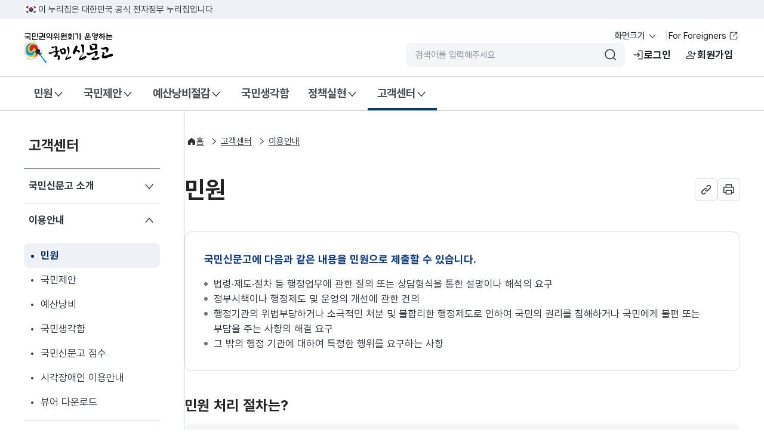

--- FILE ---
content_type: text/css
request_url: https://idea.epeople.go.kr/resource/css/paid/nep/pot/content.css?version=251120
body_size: 27819
content:
@charset "utf-8";

/* 제목박스 */
.titBox{margin-top:4rem;padding:15px;background:#f4f5f9;border-top:1px solid #c4c9ce;}
.titBox.slideTit{padding:15px 50px 15px 15px}
.titBox h4{font-size:2rem;position:relative;}
.titBox h5{font-size:1.9rem;}
.titBox strong{font-size:2rem;}
.titBox.type_1{background:#e0edf6;border-left:1px solid #c4c9ce;border-right:1px solid #c4c9ce}
.titBox.icon h4{position:relative;padding-left:40px}
.titBox.icon h4:before{content:"";display:block;width:32px;height:32px;position:absolute;left:0;top:50%;margin-top:-16px}
.titBox.icon_1 h4:before{background:url(/resource/images/paid/nep/pot/content/icon_titB_1.png) no-repeat}
.titBox.icon_2 h4:before{background:url(/resource/images/paid/nep/pot/content/icon_titB_2.png) no-repeat}
.titBox.border_lr{border-left:1px solid #c4c9ce;border-right:1px solid #c4c9ce}

/* 제목박스_좌우로 내용이 들어가는 경우 */
.title_lr{margin-top:4rem;display:flex;flex-direction:row;justify-content:space-between;align-items:center;width:100%;padding:15px;background:#f4f5f9;border-top:1px solid #c4c9ce}
.title_lr .titleL{position:relative;}
.title_lr .titleL h4{font-size:2rem;}
.title_lr .titleR{font-size:1.6rem;}

@media all and (max-width:767px){
    .title_lr{flex-direction:column;align-items:flex-start;}
    .title_lr .titleR{font-size:1.5rem}
}

/* 제목에 자세히보기 기능 */
.detailTit{margin-top:30px;padding:15px 15px 15px;background:#f4f5f9;border-top:1px solid #bfc6da}
.detailBox{position:relative;display:inline-block;align-items:center;}
.detailBox h4{display:inline-block;font-size:2rem;}

/* 자세한 내용 보기 버튼 */
.detailExp{display:inline-block;line-height:2.4rem;width:2.4rem;height:2.4rem;text-indent:-9999px;border:0;margin-left:4px;background:transparent url(/resource/images/paid/nep/layout/component/ico_information_fill.svg) no-repeat center center/contain;}
.detail_expPop{display:none;position:absolute;right:-465px;top:-50px;margin-top:4px;width:460px;padding:20px;background:#fff;border:1px solid var(--gray30);z-index:9999;border-radius:var(--radius-xlg);box-shadow:0 0 2rem var(--alpha-black10);}
.detail_expPop.type_1{left:100%;top:-50px}
.detail_expPop::before{content:"";display:block;position:absolute;left:-0.8rem;top:53px;width:1.6rem;height:1.6rem;background:#fff;border:1px solid var(--gray30); border-top-color:transparent; border-right-color:transparent; transform:rotate(45deg);}
.detail_expPop.type_1::before{top:50px;}
.detail_expPop .lPop_top{position:relative;padding:0 3rem 1.6rem 0;}
.detail_expPop .lPop_top h4{font-size:1.7rem;}
.detail_expPop .lPop_con{font-size:1.5rem;}
.detail_expPop .lPop_con ul {margin:0;}
.detail_expPop .lPop_con ul li{margin-top:0.6rem;}
.detail_expPop .lPop_top .expPop_close{position:absolute;right:0;top:0;width:2.4rem;height:2.4rem;text-indent:-9999px;border-radius:var(--radius-sm);}
.detail_expPop .lPop_top .expPop_close::after{content:"";display:block;position:absolute;left:0.2rem;top:0.2rem;width:2rem;height:2rem;background:url(/resource/images/paid/nep/layout/component/ico_close.svg) no-repeat center center/contain;transition:all .3s}
.detail_expPop .lPop_top .expPop_close:hover{background-color:var(--secondary5);}
.detail_expPop .lPop_top .expPop_close:hover::after{transform:rotate(180deg)}
.infoWrap{display:inline-block}

@media all and (max-width:767px){
    .detailBox{display:block}
    .detail_expPop,
    .detail_expPop.type_1{position:fixed;width:100%;height:100%;max-width:inherit;left:0;margin-left:0;top:0;margin-top:0 !important;padding:2.4rem;overflow-y:scroll;border:0;left:0;top:0}
    .detail_expPop::before{display:none;}
    .infoWrap{position:static}
}

/* 단계표시기(기존 활용) */
.default_order {display:flex;flex-direction:row;justify-content:space-between;position:relative;width:100%;margin-bottom:6.4rem;}
.default_order .order_item {position:relative;width:100%;padding-top:3rem;flex:1;}
.default_order .order_item::before {content:'';width:100%;height:3px;display:block;position:absolute;top:9px;left:0;background:var(--gray10);}
.default_order .order_item:last-child::before {width:0;}
.default_order .order_item span {display:flex;flex-direction:column;}
.default_order .order_item span::before {content:'';width:2rem;height:2rem;display:block;position:absolute;top:0;left:0;border-radius:var(--radius-max);}

/* 완료된 단계 */
.default_order .order_item:not(.on)::before {background:var(--gray50);}
.default_order .order_item:not(.on) span::before {background:var(--gray50) url(/resource/images/paid/nep/layout/component/ico_step_done.svg) no-repeat center center/contain;}

/* 예정된 단계 */
.default_order .order_item.on ~ .order_item::before {background:var(--gray10);}
.default_order .order_item.on ~ .order_item span::before {background:var(--gray10);border:1px solid var(--gray20);}

/* 진행중인 단계 */
.default_order .order_item.on::before {background-color:var(--gray20);}
.default_order .order_item.on span::before {background-color:var(--primary50);border-color:var(--primary50);}
.default_order .order_item.on span::after {content:'';width:1.4rem;height:1.4rem;display:block;position:absolute;top:0.3rem;left:0.3rem;background-color:var(--primary50);border-radius:var(--radius-max);border:1px solid #fff;z-index:3;}

.default_order .order_item span {font-weight:700;font-size:1.5rem;}
.default_order .order_item span em {font-weight:400;font-size:1.3rem;display:block;}

@media all and (max-width:767px){
    .default_order{flex-wrap:wrap; align-items:stretch; position:static;margin-bottom:2rem;margin-top:2rem;}
    .default_order .order_item{flex:1 1 0px; min-width:0;}
    .default_order .order_item span {display:block; height:0 !important; overflow:hidden;}
    .default_order .order_item:last-child {flex: 0 0 2rem;}
}

/* 민원신청_단계표시(아이콘 있는 경우)
.default_order{display:table;width:100%;overflow:hidden;margin-bottom:20px;border:1px solid #9a9a9a}
.default_order .order_item{display:table-cell;position:relative;vertical-align:middle;width:33.3%;height:70px;padding:0 20px 0 65px;color:#555;font-size:1.7rem;font-weight:700}
.default_order .order_item:after{content:"";display:block;width:20px;height:72px;position:absolute;right:-19px;top:-1px;background:url(/resource/images/paid/nep/pot/content/bg_stepArr_off.png) right center no-repeat;background-size:auto 100%;z-index:9}
.default_order .order_item:last-child{border-right-width:1px}
.default_order .order_item:last-child:after{display:none}
.default_order .order_item:first-child a{border-left:1px solid #d2d2d2}
.default_order .order_item.on{border-color:#9a9a9a;color:#fff}
.default_order .order_item.on:after{background:url(/resource/images/paid/nep/pot/content/bg_stepArr_on.png) right center no-repeat}
.default_order .order_item.icon_1{background:url(/resource/images/paid/nep/pot/content/icon_defOrder_1.png) 30px center no-repeat}
.default_order .order_item.icon_2{background:url(/resource/images/paid/nep/pot/content/icon_defOrder_2.png) 30px center no-repeat}
.default_order .order_item.icon_3{background:url(/resource/images/paid/nep/pot/content/icon_defOrder_3.png) 30px center no-repeat}
.default_order .order_item.icon_4{background:url(/resource/images/paid/nep/pot/content/icon_orderStep_2.png) 30px center no-repeat}
.default_order .order_item.icon_5{background:url(/resource/images/paid/nep/pot/content/icon_orderStep_3.png) 30px center no-repeat}
.default_order .order_item.icon_6{background:url(/resource/images/paid/nep/pot/content/icon_orderStep_6.png) 30px center no-repeat}
.default_order .order_item.icon_1.on{background:#318de7 url(/resource/images/paid/nep/pot/content/icon_defOrder_1_ov.png) 30px center no-repeat}
.default_order .order_item.icon_2.on{background:#318de7 url(/resource/images/paid/nep/pot/content/icon_defOrder_2_ov.png) 30px center no-repeat}
.default_order .order_item.icon_3.on{background:#318de7 url(/resource/images/paid/nep/pot/content/icon_defOrder_3_ov.png) 30px center no-repeat}
.default_order .order_item.icon_4.on{background:#318de7 url(/resource/images/paid/nep/pot/content/icon_orderStep_2_ov.png) 30px center no-repeat}
.default_order .order_item.icon_5.on{background:#318de7 url(/resource/images/paid/nep/pot/content/icon_orderStep_3_ov.png) 30px center no-repeat}
.default_order .order_item.icon_6.on{background:#318de7 url(/resource/images/paid/nep/pot/content/icon_orderStep_6.ov.png) 30px center no-repeat}
.default_order.col_4 .order_item{width:25%}
.default_order.member .order_item{width:25%}
.default_order.member .order_item.icon_1{background:url(/resource/images/paid/nep/pot/content/icon_memStep_1.png) 30px center no-repeat}
.default_order.member .order_item.icon_2{background:url(/resource/images/paid/nep/pot/content/icon_memStep_2.png) 30px center no-repeat}
.default_order.member .order_item.icon_3{background:url(/resource/images/paid/nep/pot/content/icon_memStep_3.png) 30px center no-repeat}
.default_order.member .order_item.icon_4{background:url(/resource/images/paid/nep/pot/content/icon_memStep_4.png) 30px center no-repeat}
.default_order.member .order_item.icon_1.on{background:#318de7 url(/resource/images/paid/nep/pot/content/icon_memStep_1_ov.png) 30px center no-repeat}
.default_order.member .order_item.icon_2.on{background:#318de7 url(/resource/images/paid/nep/pot/content/icon_memStep_2_ov.png) 30px center no-repeat}
.default_order.member .order_item.icon_3.on{background:#318de7 url(/resource/images/paid/nep/pot/content/icon_memStep_3_ov.png) 30px center no-repeat}
.default_order.member .order_item.icon_4.on{background:#318de7 url(/resource/images/paid/nep/pot/content/icon_memStep_4_ov.png) 30px center no-repeat}

.default_order .order_item:first-child div{border-left:1px solid #d2d2d2}
.default_order .order_item div{position:relative}
.default_order .order_item div.on{display:block;border-color:#587cf0;color:#fff;background-color:#587cf0}
.default_order .order_item div.on:after{content:"";display:block;width:20px;height:71px;position:absolute;right:0;top:0;background:url(/resource/images/paid/nep/pot/content/bg_stepArr_on.gif) right center no-repeat}

.default_order .order_item.icon_1 div{background:#fff url(/resource/images/paid/nep/pot/content/icon_defOrder_1.png) 28px center no-repeat}
.default_order .order_item.icon_2 div{background:#fff url(/resource/images/paid/nep/pot/content/icon_defOrder_2.png) 28px center no-repeat}
.default_order .order_item.icon_3 div{background:#fff url(/resource/images/paid/nep/pot/content/icon_defOrder_3.png) 28px center no-repeat}
.default_order .order_item.icon_1 div.on{background:#318de7 url(/resource/images/paid/nep/pot/content/icon_defOrder_1_ov.png) 28px center no-repeat}
.default_order .order_item.icon_2 div.on{background:#318de7 url(/resource/images/paid/nep/pot/content/icon_defOrder_2_ov.png) 28px center no-repeat}
.default_order .order_item.icon_3 div.on{background:#318de7 url(/resource/images/paid/nep/pot/content/icon_defOrder_3_ov.png) 28px center no-repeat}

.default_order.col_2  .order_item{width:50%}
.default_order.col_3  .order_item{width:33.3%}
.default_order.col_4  .order_item{width:25%}
.default_order.col_5  .order_item{width:20%}
.default_order.col_6  .order_item{width:16.66667%}

@media all and (max-width:1150px){
    .default_order .order_item div{padding:15px 0 15px 48px;font-size:1.5rem}
    .default_order .order_item.icon_1 div,
    .default_order .order_item.icon_2 div,
    .default_order .order_item.icon_3 div,
    .default_order .order_item.icon_1 div.on,
    .default_order .order_item.icon_2 div.on,
    .default_order .order_item.icon_3 div.on{background-position:20px center;background-size:auto 18px}
}
@media all and (max-width:767px){
    .default_order .order_item div{padding:15px 10px;text-align:center}
    .default_order .order_item.icon_1 div,
    .default_order .order_item.icon_2 div,
    .default_order .order_item.icon_3 div,
    .default_order .order_item.icon_1 div.on,
    .default_order .order_item.icon_2 div.on,
    .default_order .order_item.icon_3 div.on{background-image:none}
}
@media all and (max-width:639px){
    .default_order .order_item{padding:0 5px 0 28px;font-size:1.4rem}
    .default_order .order_item:first-child{padding-left:10px}
    .default_order .order_item.icon_1,
    .default_order .order_item.icon_2,
    .default_order .order_item.icon_3,
    .default_order .order_item.icon_4,
    .default_order .order_item.icon_5,
    .default_order .order_item.icon_6,
    .default_order .order_item.icon_1.on,
    .default_order .order_item.icon_2.on,
    .default_order .order_item.icon_3.on,
    .default_order .order_item.icon_4.on,
    .default_order .order_item.icon_5.on,
    .default_order .order_item.icon_6.on{background-image:none}

    .default_order.member .order_item.icon_1,
    .default_order.member .order_item.icon_2,
    .default_order.member .order_item.icon_3,
    .default_order.member .order_item.icon_4,
    .default_order.member .order_item.icon_1.on,
    .default_order.member .order_item.icon_2.on,
    .default_order.member .order_item.icon_3.on,
    .default_order.member .order_item.icon_4.on{background-image:none}
}
@media all and (max-width:400px){
    .default_order .order_item div{font-size:1.4rem}
}
*/
/* 민원_단계표시(아이콘 없는 경우)
.orderStep{overflow:hidden;margin-bottom:20px}
.orderStep .order_item{float:left;width:25%}
.orderStep .order_item div{display:block;padding:15px 0 15px 65px;border-width:1px 1px 1px 0;border-style:solid;border-color:#d2d2d2;color:#323232;font-size:1.7rem;background:#f7f7f7}
.orderStep .order_item:first-child div{border-left:1px solid #d2d2d2}
.orderStep .order_item div.on{display:block;border-color:#587cf0;color:#fff;background-color:#587cf0;padding-right:20px}
.orderStep .order_item div.on:after{content:"";display:block;width:20px;height:71px;position:absolute;right:0;top:0;background:url(/resource/images/paid/nep/pot/content/bg_stepArr_on.gif) no-repeat}
.orderStep .order_item.icon_1 div{background:#fff url(/resource/images/paid/nep/pot/content/icon_defOrder_1.png) 28px center no-repeat}
.orderStep .order_item.icon_2 div{background:#fff url(/resource/images/paid/nep/pot/content/icon_orderStep_2.png) 28px center no-repeat}
.orderStep .order_item.icon_3 div{background:#fff url(/resource/images/paid/nep/pot/content/icon_orderStep_3.png) 28px center no-repeat}
.orderStep .order_item.icon_4 div{background:#fff url(/resource/images/paid/nep/pot/content/icon_defOrder_3.png) 28px center no-repeat}
.orderStep .order_item.icon_1 div.on{background:#318de7 url(/resource/images/paid/nep/pot/content/icon_defOrder_1_ov.png) 28px center no-repeat}
.orderStep .order_item.icon_2 div.on{background:#318de7 url(/resource/images/paid/nep/pot/content/icon_orderStep_2_ov.png) 28px center no-repeat}
.orderStep .order_item.icon_3 div.on{background:#318de7 url(/resource/images/paid/nep/pot/content/icon_orderStep_3_ov.png) 28px center no-repeat}
.orderStep .order_item.icon_4 div.on{background:#318de7 url(/resource/images/paid/nep/pot/content/icon_defOrder_3_ov.png) 28px center no-repeat}

.orderStep.col_2 .order_item{width:50%}
.orderStep.col_3 .order_item{width:33.3%}
.orderStep.col_4 .order_item{width:25%}
.orderStep.col_5 .order_item{width:20%}
.orderStep.col_6 .order_item{width:16.66667%}

@media all and (max-width:840px){
    .orderStep .order_item div{padding:15px 0 15px 48px;font-size:1.5rem}
    .orderStep .order_item.icon_1 div,
    .orderStep .order_item.icon_2 div,
    .orderStep .order_item.icon_3 div,
    .orderStep .order_item.icon_4 div,
    .orderStep .order_item.icon_1 div.on,
    .orderStep .order_item.icon_2 div.on,
    .orderStep .order_item.icon_3 div.on,
    .orderStep .order_item.icon_4 div.on{background-position:20px center;background-size:auto 20px}
}
@media all and (max-width:700px){
    .orderStep .order_item div{padding:15px 10px;text-align:center}
    .orderStep .order_item.icon_1 div,
    .orderStep .order_item.icon_2 div,
    .orderStep .order_item.icon_3 div,
    .orderStep .order_item.icon_4 div,
    .orderStep .order_item.icon_1 div.on,
    .orderStep .order_item.icon_2 div.on,
    .orderStep .order_item.icon_3 div.on,
    .orderStep .order_item.icon_4 div.on{background-image:none}
}
@media all and (max-width:560px){
    .orderStep{padding-top:1px}
    .orderStep .order_item{width:50%;margin-top:-1px}
    .orderStep .order_item:first-child div{border-left:0}
    .orderStep .order_item:nth-child(2n+1) div{border-left:1px solid #d2d2d2}
}
*/

.agree_sel{margin:20px 0;padding:2.4rem;background-color:var(--gray5);text-align:center;border-radius:var(--radius-lg);}
.agree_sel label{margin-left:2.4rem;font-weight:700;}
.agree_sel label:first-child{margin-left:0}
.agree_sel input[type="checkbox"]{width:18px;height:18px;vertical-align:-3px;margin-right:8px}
.agree_sel input[type="radio"]{width:18px;height:18px;vertical-align:-3px;margin-right:8px}

.agr_box .agr_pt{border-bottom:1px solid var(--gray30);padding:2.4rem;height:240px;overflow-y:auto;}
.agr_box .agr_pt dl{margin-top:30px}
.agr_box .agr_pt dl:first-child{margin-top:0}
.agr_box .agr_pt dl dt{font-weight:700}
.agr_box .agr_pt dl dt,
.agr_box .agr_pt dl dd{margin-bottom:15px;word-break:keep-all}
.agr_box .agr_pt dl dd{margin-left:10px;line-height:22px}
.agr_box .agr_pt ul{margin-top:20px}
.agr_box .agr_pt ul li{margin-bottom:8px;line-height:22px;word-break:keep-all}
.agr_box .agr_pt p{margin-bottom:15px;word-break:keep-all}
.agr_box .agr_pt.type_1{height:170px}
.agr_box .txt_list li strong {color:var(--point60);}

@media all and (max-width:639px){
    .agree_tit {margin-top:30px}
    .agr_box .agr_pt{padding:1.6rem}
}

/* 민원신청 */
.bbBox{padding:3.2rem;border:1px solid var(--secondary10); border-radius:var(--radius-xlg);}
.bbBox > ul:first-child {margin-top:0;}
.bbBox h4{padding:0}

@media all and (max-width:767px){
    .bbBox{padding:2.4rem;}
}
@media all and (max-width:479px){
    .bbBox{padding:1.6rem;}
}

.mw_Input.write dl{margin-top:2.4rem;display:flex;width:100%;}
.mw_Input.write dt,
.mw_Input.write dd{background:#fff;text-align:left;}
.mw_Input.write dt{position:relative;font-weight:700;}
.mw_Input.write dd{width:100%;font-weight:normal}
.mw_Input.write dt i{display:block;font-size:1.4rem;font-weight:400;}
.mw_Input.write dt .enter{display:block}
.mw_Input.write dl dt label {display:table-cell;height:4.8rem;}
.mw_Input.write select,
.mw_Input.write input[type="text"]{height:4.8rem}
.mw_Input.write input[type="radio"],
.mw_Input.write input[type="checkbox"]{width:20px;height:20px;vertical-align:-4px;margin-right:5px}
.mw_Input.write .radioBtn input[type=radio]{width:1px;height:1px}
.mw_Input.write .form_style.half input[type="text"]{width:50%;}
.mw_Input.write .form_style.address{display:flex;flex-direction:column;gap:1.6rem;}
.mw_Input.write .form_style.address .addr_default input[type="text"]{width:100%}
.mw_Input.write .form_style.address .addr_detail input[type="text"]{width:100%}
.mw_Input.write .app_finder input[type="text"]{width:200px}
.mw_Input.write .addr_finder,
.mw_Input.write .app_finder{width:300px;position:relative;gap:1.6rem;display:flex;flex-direction:row;justify-content:space-between;}
.mw_Input.write .addr_finder .adress_bt,
.mw_Input.write .app_finder .app_btn{display:inline-flex;padding:0 17px;border:1px solid var(--primary50);background:var(--primary5);color:var(--primary60);height:4.8rem;align-items:center;border-radius:var(--radius-sm);word-break:keep-all;}
.mw_Input.write .addr_finder .adress_bt:hover,
.mw_Input.write .app_finder .app_btn:hover{background:var(--primary10);}
.mw_Input.write .form_style.email{display:flex;width:100%;align-items:center;gap:1.6rem;}
.mw_Input.write .form_style.email input[type="text"]:first-child {margin-right:-0.6rem;}
.mw_Input.write .form_style.email input[type="text"] + input[type="text"]{margin-left:-0.6rem;}
.mw_Input.write .form_style.email input[type="text"],
.mw_Input.write .form_style.email select{ width:32%;}
.mw_Input.write .form_style.email.type_1 input[type="text"],
.mw_Input.write .form_style.email.type_1 select{ width:31%;max-width:170px}
.mw_Input.write .form_style.minwon span {margin-right:20px}
.mw_Input.write .form_style.tell{max-width:540px}
.mw_Input.write .form_style.tell:after{content:'';display:block;clear:both}
.mw_Input.write .form_style.tell div{float:left;width:30%}
.mw_Input.write .form_style.tell div.mid{width:5%;text-align:center;height:4rem;line-height:100%;padding-top:1.5rem;}
.mw_Input.write .form_style select + select {margin-left:1.1rem;}
.mw_Input.write .details_adress {padding:1.6rem;background:var(--gray5);margin-top:10px;border-radius:var(--radius-lg);}
.mw_Input.write .details_adress .ad_box select{width:150px}
.mw_Input.write .details_adress .ad_box {display:inline-block}
.mw_Input.write .details_adress .ad_box label {margin-right:5px;margin-left:20px;}
.mw_Input.write .details_adress .adr_box {display:inline-block;margin:2px 0;}
.mw_Input.write .details_adress .adr_box label {margin-right:5px;margin-left:20px;}
.mw_Input.write .details_adress .adr_box select{width:160px}
.mw_Input.write label { margin-right: 30px;vertical-align:middle;word-break:keep-all}
.mw_Input.write label.file_btn {margin:0;vertical-align:top}
.mw_Input.write .file_btn{margin-right:0}
.mw_Input.n_name{padding:20px 20px;border-top:1px solid #c4c9ce}
.Rrn_box{max-width:400px}
.Rrn_box input[type=text]{width:calc(50% - 10px)}
.Rrn_box input[type=password]{width:calc(50% - 10px)}
.u_issueD{max-width:300px;position:relative;padding-right:100px}
.u_issueD .btn{position:absolute;right:0;top:0}
.u_issueD .ui-datepicker-trigger{position:absolute;top:12px;right:116px;}

@media all and (max-width:767px){
    .mw_Input.write {padding:20px 0;}
    .mw_Input.write dl{display:block;width:100%;margin:0;flex-direction:column;}
    .mw_Input.write dl.name dt,
    .mw_Input.write dl.name dd{width:100%}
    .mw_Input.write dl dt {width:100%;}
    .mw_Input.write dl dt label {height:auto}
    .mw_Input.write dl dt br {display:none;}
    .mw_Input.write dt i {display:inline-block; padding-left:5px;}
    .mw_Input.write label {margin-right:2.4rem;display:inline-block;}
    .mw_Input.write .form_style.minwon span {display:block}
    .mw_Input.write .form_style.half input[type="text"] {width:100%}
    .mw_Input.write .form_style.address {gap:1.2rem;}
    .mw_Input.write .form_style.tell {max-width:100%;}
    .mw_Input.write .addr_finder, .mw_Input.write .app_finder {gap:1.2rem;}
    .mw_Input.write .details_adress .ad_box {display: block;margin-top:10px}
    .mw_Input.write .details_adress .ad_box:first-child{margin-top:0}
    .mw_Input.write .details_adress .ad_box label {margin:0;width:50px}
}
@media all and (max-width:639px){
    .Rrn_box,
    .u_issueD{max-width:100%;}
    .u_issueD input[type=text]{max-width:100%;}
    .mw_Input.write dt .enter{display:inline}
    .mw_Input.write label {display:block;margin:0.8rem 0 0 0;}
    .mw_Input.write .details_adress .adr_box label {margin:0 0 0.8rem 0;}
    .mw_Input.write .form_style.email {flex-wrap:wrap;gap:1.2rem 0.8rem;}
    .mw_Input.write .form_style.email input[type="text"]{width:calc(50% - 1.6rem);}
    .mw_Input.write .form_style.email input[type="text"]:first-child,
    .mw_Input.write .form_style.email input[type="text"] + input[type="text"]{margin:0;}
    .mw_Input.write .form_style.email select,
    .mw_Input.write .form_style.email.type_1 select{width:100%;}
    .mw_Input.write .form_style.email.type_1 input[type="text"]{width:calc(50% - 12px)}
    .mw_Input.n_name{padding:0 0 5px;border-top:1px solid #d2d2d2}
}
@media all and (max-width:479px){
    .mw_Input.write .addr_finder,
    .mw_Input.write .app_finder{width:100%}
    .mw_Input.write .form_style.address input[type="text"],
    .mw_Input.write .app_finder input[type="text"]{width:100%}
}

/* 민원발생지역 */
.areaSel{display:flex;margin-top:0.8rem;}

/* 중요한 부가설명 텍스트 */
.important_txt {font-size:1.5rem;margin-top:1.2rem;word-break:keep-all}
.important_txt.red a{color:var(--point50) !important}
.important_txt.blue a{color:var(--primary60) !important}

/* 부가설명 텍스트(첨부파일 용량 안내 등등) */
.addition_txt{margin-top:10px;font-size:1.5rem;word-break:keep-all}
.addition_txt strong{font-weight:700}
.addition_txt .txt_list li{font-size:1.5rem;margin-bottom:2px;margin-left:10px}
.addition_txt.type_1{margin-top:1.6rem;padding-top:1.6rem;border-top:1px dashed #ddd;font-size:1.5rem;}
.addition_txt.blue .txt_list li{color:#0075cf !important}
.addition_txt.red .txt_list li{color:#e11d1d !important}

/* 민원신청_일반 */
.typeBox{margin-top:4rem;padding:3.2rem 15rem 3.2rem 3.2rem;background:var(--secondary5) url(/resource/images/paid/nep/pot/content/icon_typeBox.png) right 25px center no-repeat;border:1px solid var(--secondary20);border-radius:var(--radius-lg);}
.typeBox h4{margin:0 0 1.6rem 0;padding:0;font-size:2rem;}
.typeBox .tB_list{overflow:hidden}
.typeBox .tB_list li{display:inline-block;margin-right:20px}
.typeBox .tB_list li:last-child{margin-right:0}
.typeBox .tB_list li .radioBtn{margin-right:0}
.typeBox > p{margin-top:1.2rem;font-size:1.6rem;}

@media all and (max-width:767px){
    .typeBox{padding:2rem;background-image:none}
    .typeBox .tB_list li{display:block;margin-bottom:5px}
}

.mw_Input{position:relative;padding:20px}
.mw_Input .mwInput_box{margin-top:20px}
.mw_Input .mwInput_box:first-child{margin-top:0;}
.mw_Input .mwTit{margin-bottom:7px;display:block;font-weight:700}
.mw_Input .mwTit.lr:after{content:"";display:block;clear:both}
.mw_Input .mwTit.lr label{float:left}
.charCnt{float:right;width:100%;text-align:right;font-size:1.4rem;}
.charCnt#vhclNoCnt{width:auto;} /* 위반차량신고 */
.mwI_full{width:100%}
.mwI_small{width:40%}
.mw_Input.addI_tit{position:relative;padding:15px 55px 15px 15px;border-bottom:1px solid #dfe1e4}

.mw_Input.t01{border:2px solid #587cf0;background-color:#f6f7fb}
.mw_Input.t02{padding:0}
.mw_Input.t02>strong{display:block;padding:13px 19px;border-bottom:1px solid #c4c9ce}
.mw_Input.t02 .h_InputType{padding:20px 19px}

.ta_box{position:relative;}
.ta_box textarea{padding:1.6rem;}
.ta_box .ta_placeholder{position:absolute;left:0;top:0;width:100%;padding:10px;color:var(--gray50);}
.ta_box .ta_placeholder p{text-align:left;color:var(--gray50);}

.file_list{margin-top:1.6rem;}
.file_list li{margin-top:1rem;}
.file_list li span{position:relative;top:-1px;vertical-align:middle;}
.file_list li a.icon_Del{display:inline-block;vertical-align:middle;margin-left:1rem;}

.btn.satisF{position:relative;padding:0 2rem;height:5.6rem;border:1px solid var(--primary50);border-radius:var(--radius-sm);display:inline-flex;align-items:center;gap:0.8rem;color:var(--primary60);}
.btn.satisF:hover{background-color:var(--primary5);}
.btn.satisF::before{content:'';display:inline-flex;width:3rem;height:3rem;background:url(/resource/images/paid/nep/pot/content/icon_stis_2.png) no-repeat center center/contain;}
.btn.satisF.n_icon{margin-left:0.4rem;}
.btn.satisF.n_icon::before{display:none;}

.file_down li{margin-bottom:5px}
.file_down li a{display:inline-flex;}
.file_down li a:after{content:"";display:inline-flex;margin-left:1rem;width:2.4rem;height:2.4rem;border:1px solid var(--gray50);border-radius:var(--radius-xs);background:#fff url(/resource/images/paid/nep/layout/component/ico_download.svg) center center no-repeat;background-size:1.6rem 1.6rem;}
.file_downWrap{background:#f2f2f2;padding:10px;margin-top:10px}
.file_downWrap .file_down li:first-child{margin-top:0}

.mwList{margin-top:20px;padding:8px 15px;background:#f7f7f7}
.mwList li{margin-top:3px}
.mwList li:first-child{margin-top:0}
.mwList li span{position:relative;top:-1px;vertical-align:middle;color:var(--gray90)111;margin-right:8px}
.mwList li a.icon_Del{display:inline-block;vertical-align:middle}

.mBeforeBtn{display:none}

@media all and (max-width:767px){
    .mwI_small{width:100%}

    .mw_Input {padding:20px 15px;}
    .mw_Input .mwInput_box input[type=text]::-webkit-input-placeholder{font-size:1.5rem;}
    .mw_Input .mwInput_box input[type=text]:-moz-placeholder{font-size:1.5rem;}
    .mw_Input .mwInput_box input[type=text]::-moz-placeholder{font-size:1.5rem;}
    .mw_Input .mwInput_box input[type=text]:-ms-input-placeholder{font-size:1.5rem;}

    .ta_box .ta_placeholder br{display:none}
    .ta_box .ta_placeholder p{font-size:1.5rem;text-align:justify}
    .ta_box textarea::-webkit-input-placeholder{font-size:1.5rem;}
    .ta_box textarea:-moz-placeholder{font-size:1.5rem;}
    .ta_box textarea::-moz-placeholder{font-size:1.5rem;}
    .ta_box textarea:-ms-input-placeholder{font-size:1.5rem;}
}
@media all and (max-width:479px){
    .ta_box{overflow:hidden}
    .ta_box textarea{height:120px}
    .ta_box .ta_placeholder{height:120px;overflow-y:auto}
    .ta_box .ta_placeholder+textarea{height:120px}
}

/* 슬라이드형 박스 */
.slideBox{position:relative}
.slideBox .slideBtn{display:block;position:absolute;right:10px;top:-46px;width:3.2rem;height:3.2rem;text-indent:-9999px}
.slideBox .slideBtn:after{content:"";display:block;position:absolute;left:0;top:0;width:100%;height:100%;background:url(/resource/images/paid/nep/layout/component/ico_angle.svg) center center no-repeat;border-radius:var(--radius-max);transition:all .3s}
.slideBox .slideBtn.on:after{transform:rotate(180deg)}
.slideBox>.mw_Input{border-top:0}
.slideBox>.mw_Input{display:none}

/* 기관선택 */
.value_box{padding:12px 25px 12px 70px;background:#f6f7fb url(/resource/images/paid/nep/pot/content/gigwan_01.png) 25px center no-repeat}
.value_box strong{font-size:1.8rem;vertical-align:middle;line-height:34px;}
.value_box .vl_icon{vertical-align:middle;margin-left:10px}
.search_mini{border-bottom:1px solid #6f6e6e;padding:20px}
.search_mini span{margin-left:20px}
.auto_box{padding:20px}
.auto_box strong{display:block;padding:10px 0;}
.tbl.autobox_tb tr:hover{background:#f6f7fb}
.tbl.autobox_tb tr.on{background:#ebecf0}
.btn_sm{padding:6px 1.6rem;border:1px solid var(--gray50);border-radius:var(--radius-sm);background-color:#fff}
.btn_sm:hover,.btn_sm:active{background:var(--gray5);}
.btn_sm.on {color:var(--gray90);border:1px solid #3e3d3d;background:#fff}
.btn_sm.on:hover,.btn_sm.on:active {cursor:auto}
.btn_sm[disabled]{color:#999;cursor:default}
.btn_sm[disabled]:hover{border:1px solid #d5d5db}

.auto_more{text-align:center;margin:10px 0;border-radius:var(--radius-xlg);}
.auto_more button{display:block;width:100%;border-width:0;text-align:center;margin-top:0;}
.auto_more button span{display:inline-block;padding:10px 26px 10px 0;background:url(/resource/images/paid/nep/pot/board/prog_search_fold_plus.png) no-repeat 100% 50%;}
.auto_more button.on span{background:url(/resource/images/paid/nep/pot/board/prog_search_fold_min.png) no-repeat 100% 50%}
.auto_more.type_1{margin-top:0}

.auto_box.type02{padding:30px 20px}
.auto_box.type02 .value_smallbox{margin-bottom:15px}
.auto_box.type02 .value_smallbox strong{display:inline-block;width:100px;}
.auto_box.type02 .value_smallbox label{margin-right:10px;font-size:1.6rem;}
.auto_box.type02 .value_smallbox label input[type="radio"]{width:26px;height:26px;vertical-align:-7px;margin-right:5px}
.auto_box.type02 .value_smallbox .radioBtn{margin-right:5px}

.auto_box.type03{padding:0}
.auto_box.type04{padding:0}

.kigwan_wrap{min-height:400px}
.kigwan_sel{overflow:hidden;}
.kigwan_sel.type_2{padding:20px;}
.kigwan_sel.type_2 + .auto_more{margin:10px 20px;}
.kigwan_sel.no_bd{border:0}
.auto_box .kigwan_sel.type_2 {padding:0;}
.auto_box .kigwan_sel.type_2 + .auto_more {margin:10px 0;}

.kigwan_sel > div,
.l_LayerPop .kigwan_sel,
.kigwan_sel.no_bd .inner_bd{width:100%;height:100%;display:grid;grid-template-columns:1fr 1fr 1fr 1fr;grid-auto-columns:minmax(25%, auto);gap:10px;position:relative;}
.l_LayerPop .kigwan_sel>div,
.kigwan_sel.no_bd .inner_bd>div{display:inline-flex;align-items:center;}
.l_LayerPop .kigwan_sel>div>a,
.l_LayerPop .kigwan_sel>div>button,
.kigwan_sel.no_bd .inner_bd>div>a,
.kigwan_sel.no_bd .inner_bd>div>button,
.kigwan_sel>div>button{display:flex;width:100%;height:100%;align-items:center;padding:10px;word-break:break-all;text-align:left;border:1px solid var(--gray30);border-radius:var(--radius-sm);position:relative;}
.l_LayerPop .kigwan_sel>div>a>span,
.l_LayerPop .kigwan_sel>div>a>button,
.kigwan_sel .inner_bd>div>a>span,
.kigwan_sel button>span,
.kigwan_sel.no_bd .inner_bd>div>button>span{display:flex;width:100%;align-items:center;justify-content:space-between;gap:0.8rem;}
.l_LayerPop .kigwan_sel>div>a>span>img,
.kigwan_sel .inner_bd>div>a>span>img,
.kigwan_sel button>span>img,
.kigwan_sel.no_bd .inner_bd>div>button>span>img{width:15px;height:15px;}
.l_LayerPop .kigwan_sel>div>a.on,
.l_LayerPop .kigwan_sel>div>button.on,
.kigwan_sel>div>button.on,
.kigwan_sel.no_bd .inner_bd>div>a.on,
.kigwan_sel.no_bd .inner_bd>div>button.on{color:#fff !important;background:var(--primary50) !important;border-color:var(--primary50);}
.l_LayerPop .kigwan_sel>div>a:hover,
.l_LayerPop .kigwan_sel>div>button:hover,
.kigwan_sel.no_bd .inner_bd>div>a:hover,
.kigwan_sel.no_bd .inner_bd>div>button:hover{color:var(--primary60);background:var(--primary5);}
.l_LayerPop .kigwan_sel>div>a:hover span,
.l_LayerPop .kigwan_sel>div>button:hover span,
.kigwan_sel.no_bd .inner_bd>div>a:hover span,
.kigwan_sel.no_bd .inner_bd>div>button:hover span{text-decoration:underline;}
.kigwan_sel.type_2>div.schBox{width:100%;height:auto;margin-bottom:20px;display:block;}
.kigwan_sel .inner_bd>p{position:absolute;top:0;left:0;width:100%;}

@media all and (max-width:1023px){
    .l_LayerPop .kigwan_sel {grid-template-columns:1fr 1fr;}
}
@media all and (max-width:767px){
    .kigwan_sel > div,
    .kigwan_sel.no_bd .inner_bd {grid-template-columns:1fr 1fr;}
    .l_LayerPop .kigwan_sel>div>a,
    .l_LayerPop .kigwan_sel>div>button,
    .kigwan_sel.no_bd .inner_bd>div>a,
    .kigwan_sel.no_bd .inner_bd>div>button,
    .kigwan_sel>div>button {font-size:1.5rem;}
    .kigwan_sel .inner_bd>p{position:relative;}
}
@media all and (max-width:639px){
    .kigwan_sel.type_2{padding:0 10px;}
    .kigwan_sel.type_2 + .auto_more{margin:10px;}
}

.title_tit{padding-right:50px}
.mw_Input.type02{padding:0}
.mw_Input.type02 .pd_box{padding:20px;}
#avoidT_btn{display:none}
.mw_smbox {border-top:1px solid #dbdbd5;padding:20px}
.mw_smbox.avoid{display:none}
.mw_smbox dl {overflow:hidden;margin-top:15px}
.mw_smbox dl:first-child{margin-top:0}
.mw_smbox dl dt{float:left;width:150px;line-height:24px;padding-right:15px;}
.mw_smbox dl dt strong{vertical-align: -6px;}
.mw_smbox dl dd{overflow:hidden;}
.mw_smbox dl dd input[type=text],
.mw_smbox dl dd textarea{width:100%}
.mw_smbox dl dd textarea{resize:none;padding:10px}
.mw_smbox dl dd .fl_bt{font-size:1.5rem;}
.mw_smbox .mw_txt{padding:20px}
.mw_smbox .mw_txt strong{width:150px;display:inline-block}
.mw_avoid{display:inline-block}
.mw_avoid label input[type="radio"]{width:26px; height:26px;vertical-align:-7px;margin-right:5px}
.mw_smbox dl dd .mw_avoid .avoid_etc{width:180px;margin-left:10px}

.answer_box{background:#f6f7fb;padding:3.2rem;text-align:center;border-radius:var(--radius-lg);margin-top:2.4rem;}
.answer_box strong {font-weight:700;}
.answer_box strong span{color:var(--primary60);}

.divList{overflow:hidden}
.divList li{float:left;margin-right:5px;}
.divList li a{vertical-align:2px;margin-left:5px}
.divList img{vertical-align:middle}

.auto_box.type02 .value_smallbox .radioBtn.searchT {position:relative; display:inline-flex; flex-direction:row; gap:3px; align-items:center; justify-content:center; border:1px solid var(--primary50);border-radius:4px; overflow:hidden;}
.auto_box.type02 .value_smallbox .radioBtn.searchT label{margin:0;color:var(--primary60);padding:5px 36px 5px 10px; }
.auto_box.type02 .value_smallbox .radioBtn.searchT label::before,
.auto_box.type02 .value_smallbox .radioBtn.searchT label::after{display:none !important;}
.auto_box.type02 .value_smallbox .radioBtn.searchT::after{content:''; position:absolute; top:calc(50% - 12px); right:7px; display:block; width:24px; height:24px; background-image:url(/resource/images/paid/nep/layout/component/ico_sch.svg) no-repeat center/contain; -webkit-mask:url(/resource/images/paid/nep/layout/component/ico_sch.svg) no-repeat center/contain; mask:url(/resource/images/paid/nep/layout/component/ico_sch.svg) no-repeat center/contain; background-color:var(--primary60); }
.auto_box.type02 .value_smallbox .radioBtn.searchT input[type=radio]:checked + label {background-color:var(--primary5);}

@media all and (max-width:1199px){
    .auto_box.type02 .value_smallbox strong{display:block;}
}
@media all and (max-width:767px){
    .mw_Input.type02 .pd_box{padding:20px 10px}
    .mw_smbox .mw_txt{padding:20px 0}
    .mw_smbox .mw_txt strong{display:block;margin-bottom:10px}

    .answer_box{padding:2.4rem;}
    .answer_box strong{font-size:1.6rem;line-height:28px}

    .auto_box.type02 .value_smallbox label{margin-bottom:5px;margin-right:10px}
    .auto_box.type02 .value_smallbox label input[type="radio"]{width:auto;height:auto;vertical-align:baseline}
    .auto_box{padding:20px 0}
    .search_mini span{display:block;margin-left:0;margin-top:10px}
    .mw_radio label input[type="radio"]{width: auto;height:auto;vertical-align:baseline}
    .mw_radio label{font-size:1.6rem; margin-right:10px}
}
@media all and (max-width:639px){
    .mw_smbox dl dt strong{font-size:1.6rem;line-height:inherit}
    .mw_smbox{padding:20px 10px}
    .mw_smbox dl dt{float:none;margin-bottom:8px}
    .mw_smbox dl dd{float:none}

    .value_box strong{font-size:1.6rem}
    .value_box{background:#f6f7fb;padding:20px}
    .search_mini{padding:20px 0}

    .auto_box.type02{padding:20px 10px;}
}
@media all and (max-width:479px){
    .pd_box #avoidT_btn {margin-top:10px}
    .auto_box.type02 .value_smallbox .radioBtn{display:block;}
}

/* 접수 상세내용 */
.h_InputType dl{margin-top:2.4rem;display:flex;}
.h_InputType dl:first-child{margin-top:0}
.h_InputType dl dt{flex-shrink:0;width:150px;font-weight:700;margin-right:20px;}
.h_InputType dl dd{word-break:break-all;}
.h_InputType dl dd.sAdd .bSch_col {display:flex;flex-direction:column;gap:1.6rem;} /* 정책알림 서비스 설정 - 정책 관심분야 추가 */
.h_InputType dl dd.sAdd .bSch_col > div {display:flex;align-items:center;gap:1.6rem;}
.h_InputType dl dd .file_list{margin-top:0}
.h_InputType dl dd .file_list li:first-child{margin-top:0}
.h_InputType dl dd .file_list li span{color:var(--gray70)}
.h_InputType dl dd .file_list li a:hover span{color:var(--gray90)}

@media all and (max-width:767px){
    .h_InputType dl dd.sAdd{width:100%}
    .h_InputType dl{display:block;border-top:1px solid var(--secondary10);padding:2rem 1.6rem;margin-top:0;}
    .h_InputType dl:first-child{border-top:0; padding-top:0;}
    .h_InputType dl dt{margin-bottom:1.2rem;margin-right:0;width:100%;font-size:1.7rem;}
    .h_InputType dl dd .file_list li,
    .h_InputType dl dd .file_list li a{font-size:1.4rem}
}
@media all and (max-width:479px) {
    .h_InputType dl dd.sAdd .bSch_col {gap:2.4rem;}
    .h_InputType dl dd.sAdd .bSch_col > div {gap:0.8rem;flex-wrap:wrap;justify-content:flex-start;}
    .h_InputType dl dd.sAdd .bSch_col > div > select {width:calc(100% - 7rem) !important;}
}

/* 신청완료 */
.comp_box {padding:2rem 0;text-align:center;margin-top:20px}
.comp_box.type_1{padding:50px 20px}

.comp_box .comp_txt strong{display:inline-block;font-size:1.9rem;padding:8px 0 8px 87px;background:url(/resource/images/paid/nep/pot/content/comp_icon.png) left center no-repeat}
.comp_box .comp_txt strong span{color:var(--primary60);}
.comp_bottom{background:var(--gray5);padding:40px;margin-top:40px;border-radius:var(--radius-xlg);text-align:left;}

.comp_bt_mail{position:relative;margin-top:2rem;display:flex;gap:1.6rem;}
.comp_bt_mail .mail_top{display:flex;gap:1rem;align-items:center;width:calc(60% - 0.8rem);}
.comp_bt_mail .mail_top input[type="text"]{width:calc(50% - 0.5rem);}
.comp_bt_mail .mail_top input[type="text"]:first-child{margin-left: 0;}
.comp_bt_mail .mail_bot{display:flex;gap:1.6rem;align-items:center;width:calc(40% - 0.8rem);}
.comp_bt_mail .mail_bot select{width:100%;}
.comp_bt_mail .mail_bot .comp_bt{display:inline-flex;align-items:center;background:var(--primary5);border:1px solid var(--primary50);color:var(--primary60);height:4.8rem;padding:0 20px;border-radius:var(--radius-sm);}

.comp_box.type_2{padding:50px 20px;text-align:center}
.comp_box.type_2 .comp_txt{display:inline-block;padding:10px 0 10px 87px;background:url(/resource/images/paid/nep/pot/content/comp_icon.png) left center no-repeat;text-align:left}
.comp_box.type_2 .comp_txt strong{padding:0;background:none}
.comp_box.type_2 .btn{width:130px}

@media all and (max-width:767px){
    .comp_bottom{padding:20px}
}
@media all and (max-width:639px){
    .comp_box .comp_txt strong{background:none;padding:0;font-size:1.8rem}
    .comp_bt_mail{flex-direction:column;}
    .comp_bt_mail .mail_top,
    .comp_bt_mail .mail_bot{width:100%;}
}

/* 레이어팝업 */
.def_LayerPop2,
.def_LayerPop,
.l_LayerPop{display:none;position:fixed;left:50%;margin-left:-255px;top:50%;width:100%;max-width:510px;max-height:100%;background:#fff;z-index:9999;overflow:hidden;border-radius:var(--radius-xlg);border:1px solid var(--gray30);box-shadow:0 0 2rem var(--alpha-black10);}
.def_LayerPop2:focus, .def_LayerPop2:focus-visible,
.def_LayerPop:focus, .def_LayerPop:focus-visible,
.l_LayerPop:focus, .l_LayerPop:focus-visible{outline:2px solid #fff; outline-offset:4px;}
.def_lPop_top{padding:3.2rem 6rem 3.2rem 3.2rem;color:var(--gray90);text-align:left;/*box-shadow:0 0 0.6rem var(--alpha-black25);*/}
.def_LayerPop .def_lPop_top strong,
.l_LayerPop .def_lPop_top strong{font-size:2.2rem;font-weight:700;}
.def_LayerPop2 .def_lPop_body,
.def_LayerPop .def_lPop_body,
.l_LayerPop .def_lPop_body{padding:0 3.2rem 3.2rem 3.2rem;text-align:left;max-height:calc(100vh - 97px);overflow-y:auto}
.def_LayerPop .def_lPop_body em,
.l_LayerPop .def_lPop_body em{display:block;margin:20px 0 0;color:var(--gray90)}
.def_LayerPop .def_lPop_body em:first-child,
.l_LayerPop .def_lPop_body em:first-child{margin-top:0}
.def_LayerPop .def_lPop_body .btnArea,
.l_LayerPop .def_lPop_body .btnArea{margin-top:2.4rem;padding-top:2.4rem;border-top:1px solid var(--gray40);text-align:center;justify-content:center;}
.def_LayerPop .def_lPop_body .ta_box,
.l_LayerPop .def_lPop_body .ta_box{margin:8px 0}
.def_LayerPop.type_1,
.l_LayerPop.type_1{max-width:900px;margin-left:-450px}
.def_LayerPop.type_1 .def_lPop_body,
.l_LayerPop.type_1 .def_lPop_body{height:650px}

.lpopB_tit{display:block;color:var(--gray90);font-size:1.6rem;margin-bottom:5px}

.l_LayerPop .def_lPop_body.satisfaction{height:561px}
.l_LayerPop .def_lPop_body.satisfactionPttn{height:761px}

/* 20200220 팝업 스타일 추가 */
.def_LayerPop.type_2,
.l_LayerPop.type_2{max-width:900px;margin-left:-450px}
.def_LayerPop.type_2 .def_lPop_top,
.l_LayerPop.type_2 .def_lPop_top{padding:20px 45px 20px 20px}
.def_LayerPop.type_2 .def_lPop_body,
.l_LayerPop.type_2 .def_lPop_body{padding:20px 20px 0;max-height:500px}
.def_LayerPop.type_2 .def_lPop_body:after,
.l_LayerPop.type_2 .def_lPop_body:after{content:"";display:block;height:20px}
.oA_con{margin-bottom:20px;border:1px solid #c4c9ce;padding:10px;background:#fbfbfb}
.organAgr .oA_tit{display:block;margin-top:25px;padding:15px 10px;background:#f4f5f9;border-top:1px solid #c4c9ce;color:var(--gray90)}
.organAgr .oA_tit:first-of-type{margin-top:0}
.organAgr .oA_txt{padding:15px 10px;max-height:140px;overflow-y:auto;line-height:22px;border-bottom:1px solid #c4c9ce}
.organAgr .agree_sel{margin:10px 0 20px;text-align:center}
.organAgr .agree_sel input[type=radio]{width:15px;height:15px;vertical-align:-2px;margin-right:5px}
.oA_confirm{margin:0 5px;padding:9px 15px;color:#fff;background:#0254a2;line-height:130%;border:1px solid #0254a2}

.defPop_close{position:absolute;right:3.2rem;top:3.2rem;width:3.2rem;height:3.2rem;border-radius:var(--radius-sm);text-indent:-9999px}
.defPop_close:after{content:"";display:block;position:absolute;left:calc(50% - 1.2rem);top:calc(50% - 1.2rem);width:2.4rem;height:2.4rem;background:url(/resource/images/paid/nep/layout/component/ico_close.svg) center center no-repeat;transition:all .3s}
.defPop_close:hover{background-color:var(--secondary5);}
.defPop_close:hover:after{transform:rotate(180deg)}

/* 민원 만족도 조사*/
.satisfaction_chk{display:flex;flex-wrap:wrap;gap:0.4rem 2rem;margin-top:1.6rem}
.satis_disC{display:none;margin-top:20px}
.satis_disC ul{margin-top:10px}
.satis_disC ul li{margin-top:5px}
.defPop_addition{font-size:1.5rem}

/* 20200317_나의신문고_정책실현 자세히보기 레이어 팝업 */
.myEpp_detail{max-width:750px;margin-left:-375px}
.myEpp_detail .def_lPop_body{max-height:630px}

.myEpp_detail .myEpp_lpCon .lpCon_tit{display:block;color:#333;font-size:1.6rem;margin:15px 0 5px}
.myEpp_detail .myEpp_lpCon .lpCon_tit:first-of-type{margin-top:0}
.myEpp_detail .myEpp_lpCon textarea{padding:8px;resize:none}

@media all and (max-width:767px){
    .myEpp_detail{max-width:inherit;width:100%;left:0;margin-left:0}
    .myEpp_sItem .btnArea.moC{text-align:center}
}
@media all and (max-height:640px){
    .myEpp_detail{top:0;margin-top:0 !important}
    .myEpp_detail .def_lPop_body{padding:15px 15px 75px;max-height:inherit;height:calc(100vh - 61px)}
}

/* 회원통합안내_레이어팝업 */
.def_LayerPop.combine{max-width:900px;margin-left:-450px}
.def_LayerPop.combine .def_lPop_body{padding:40px}

.member_combine .memC_top strong{display:block;color:#333;font-size:2.4rem;line-height:28px;text-align:center}
.member_combine .memC_top p{margin-top:20px;line-height:20px;min-height:80px}

.memC_login .memC_ltit{position:relative;text-align:center}
.memC_login .memC_ltit:before{content:"";display:block;position:absolute;left:0;top:50%;width:100%;height:0;border-top:1px solid #c4c9ce;z-index:-1}
.memC_login .memC_ltit .memC_tit{display:inline-block;padding:0 25px;background:#fff}
.memC_login .memC_ltit .memC_tit strong{display:block;padding:20px 0 20px 55px;color:var(--gray90);font-size:2.2rem;line-height:24px;background:url(/resource/images/paid/nep/pot/content/img_memC_tit.png) left center no-repeat}

.memC_logInput{margin:35px auto;max-width:500px}
.memC_logInput .item_input{position:relative;margin-bottom:9px}
.memC_logInput .item_input label{position:absolute;top:15px;left:18px;font-size:1.5rem;color:#606060}
.memC_logInput .item_input input{width:100%;height:50px;padding:0 15px}
.memC_logInput .item_button{margin-top:10px}
.memC_logInput .item_button button{display:block;width:100%;height:60px;font-size:1.9rem;background-color:#318de7;color:#fff}
.memC_logInput .item_button button img{margin-right:10px;vertical-align:-3px;transition:all .6s}
.memC_logInput .item_button button:hover img{transform:rotateY(180deg)}

.memC_logInput .item_link{margin-top:30px}
.memC_logInput .item_link a{float:left;width:33.3%;position:relative;display:block;font-size:1.5rem;text-align:center}
.memC_logInput .item_link a:before{content:'';position:absolute;top:50%;margin-top:-8px;left:0;width:0;height:18px;border-left:1px solid #d2d2d2}
.memC_logInput .item_link a:first-child:before{display:none}

/* 반응형 */
@media all and (max-width:1023px){
    .def_LayerPop.type_1,
    .def_LayerPop.type_2,
    .def_LayerPop.combine,
    .l_LayerPop.type_1{max-width:90%;margin-left:-45%}
}
@media all and (max-width:639px){
    .mw_Input.t02>strong{padding:13px 10px}
    .mw_Input.t02 .h_InputType{padding:15px 10px}

    .btnArea{margin-top:3.2rem;}

    .def_LayerPop.type_1,
    .l_LayerPop.type_1{top:0;left:0;width:100%;max-width:100%;height:100%;max-height:100;margin:0 !important;}
    .def_lPop_top{padding:2rem 6rem 2rem 2rem;}
    .defPop_close{right:2rem;top:2rem}
    .def_LayerPop.type_1 .def_lPop_body{padding:0 2rem 2rem 2rem;height:calc(100vh - 61px);max-height:inherit}
    .def_LayerPop .def_lPop_body,
    .l_LayerPop .def_lPop_body {padding:0 2rem 2rem 2rem;}
    .def_LayerPop.type_1 .def_lPop_body,
    .l_LayerPop.type_1 .def_lPop_body {max-height:calc(100vh - 70px);height:100%;height:calc(100vh - 61px);max-height:inherit}

    .def_LayerPop.type_2{max-width:100%;margin-left:0;left:0}
    .def_LayerPop.type_2 .def_lPop_body{padding:10px}
    .def_LayerPop.type_2 .def_lPop_body:after,
    .l_LayerPop.type_2 .def_lPop_body:after{height:10px}

    .def_LayerPop .def_lPop_top strong,
    .l_LayerPop .def_lPop_top strong{font-size:2rem;}

    .organAgr .oA_txt{padding:10px;height:120px}

    .def_LayerPop.combine{max-width:100%;margin-left:0;left:0;height:100%;top:0;margin-top:0 !important}
    .def_LayerPop.combine .def_lPop_body{padding:20px 10px}
    .member_combine .memC_top strong{font-size:2.2rem;line-height:24px}
    .member_combine .memC_top p{min-height:inherit}
    .memC_login{margin-top:20px}
    .memC_login .memC_ltit .memC_tit{padding:0 10px}
    .memC_login .memC_ltit .memC_tit strong{padding-left:40px;font-size:1.8rem;line-height:20px;background-size:35px}
    .memC_logInput{margin:20px auto}

    .def_LayerPop .def_lPop_body .ta_box textarea,
    .l_LayerPop .def_lPop_body .ta_box textarea{height:120px}
}
@media all and (max-width:479px){
    .def_LayerPop{height:100%;max-width:inherit;left:0;margin-left:0;top:0;margin-top:0 !important;border-radius:0;}
    .def_LayerPop .def_lPop_body,
    .def_LayerPop.type_1 .def_lPop_body{padding:0 20px 40px;height:calc(100vh - 70px);max-height:inherit;border:0;overflow-y:auto}

    .def_LayerPop.type_2,
    .l_LayerPop.type_2{left:0;top:0;margin-top:0 !important;margin-left:0;}
    .def_LayerPop.type_2 .def_lPop_body,
    .l_LayerPop.type_2 .def_lPop_body{padding:10px 10px 85px 10px;height:calc(100vh - 70px);max-height:inherit}
    .def_LayerPop.type_2 .def_lPop_body:after,
    .l_LayerPop.type_2 .def_lPop_body:after{height:85px}

    .l_LayerPop{height:100%;max-width:inherit;left:0;margin-left:0;top:0;margin-top:0 !important}
    .l_LayerPop .def_lPop_body.satisfaction{height:auto;padding-bottom:80px}
}

/* 나의 신문고_완료 */
.myFin_wrap{background:var(--secondary5);display:table;width:100%;border-radius:var(--radius-xlg);}
.myFin_wrap .myFin_box{padding:3.2rem;display:table-cell;vertical-align:middle;text-align:center}
.myFin_wrap .myFin_box strong{display:block;font-size:2.2rem;padding-bottom:1.2rem;}
.myFin_wrap .myFin_box strong i{display:block;font-size:1.7rem;font-weight:400;margin-top:1.2rem;}
.myFin_wrap .myFin_box p{padding-bottom:1.2rem;text-align:center;}

@media all and (max-width:767px){
    .myFin_wrap .myFin_box{padding:2.4rem;}
    .myFin_wrap .myFin_box strong{font-size:2rem;}
    .myFin_wrap .myFin_box p{word-break:keep-all}
}
@media all and (max-width:639px){
    .myFin_wrap .myFin_box strong i{display:block;margin-top:10px}
}

/* 파일등록중 */
.apload_ing{position:fixed;left:0;top:0;width:100%;height:100%;background:rgb(0, 0, 0);opacity:0.5;z-index:998}
.load_box{position:fixed;left:50%;top:50%;margin-left:-255px;margin-top:-175.5px;padding:50px;background:#fff;width:510px;height:345px;box-sizing:border-box;z-index:999;text-align:center}
.load_box span{display:block;width:96px;height:96px;margin:0 auto 50px auto;}
.load_box strong{display:block;margin-bottom:20px;font-size:2rem;color:var(--gray90)}
.load_box p{text-align:center;font-size:1.5rem;word-break:keep-all}
.load_box>span>img{animation:rotate 1s infinite linear}
@keyframes rotate {
    100%{transform:rotate(360deg)}
}
@media all and (max-width:639px) {
    .load_box{width:100%;margin-left:-50%}
}

/* 슬라이드 텍스트(유사사례확인 등) */
.slideTxt{margin-top:4rem}
.slideTxt>li>a{display:block;margin-top:-1px;position:relative;padding:2rem 6rem 2rem 2rem;background:#fff;border-top:1px solid var(--gray20);}
.slideTxt>li>a>h4{font-size:1.7rem;font-weight:400;}
.slideTxt>li>a.on{background:var(--gray5);}
.slideTxt>li>a.on>h4{font-weight:700;}
.slideTxt>li>a:after{content:"펼치기";font-size:0;display:block;position:absolute;right:2rem;top:50%;margin-top:-1.6rem;width:3.2rem;height:3.2rem;background:#fff url(/resource/images/paid/nep/layout/component/ico_angle.svg) center center no-repeat;border-radius:var(--radius-max);transition:all .3s}
.slideTxt>li>a.on:after{content:"접기";font-size:0;transform:rotate(180deg)}
.slideTxt>li>a>img{vertical-align:middle;margin-right:5px;}
.slideTxt>li:last-child{border-bottom:1px solid var(--gray20)}
.slideTxt>li>.slideT_box{display:none;background:var(--gray5);}
.slideTxt>li>.slideT_box>.slideT_con{padding:2rem;border-top:1px solid var(--gray10)}
.slideTxt>li>.slideT_box>.slideT_bottom{padding:2rem;border-top:1px solid var(--gray10)}
.slideTxt>li>.slideT_box>.slideT_bottom ul li{margin-top:6px}
.slideTxt>li>.slideT_box>.slideT_bottom ul li:first-child{margin-top:0}
.slideTxt>li>.slideT_box>.slideT_bottom span{margin-right:10px;color:var(--gray90);font-weight:700}
.slideTxt>li>.slideT_box>.slideT_bottom span strong{color:#274aba;font-weight:700}
.slideTxt>li>.slideT_box>.slideT_input{display:none;padding:2rem;border-top:1px solid var(--gray10)}
.slideTxt>li>.slideT_box>.slideT_input .sT_masg>span{margin-right:10px;color:var(--gray90);font-weight:700}
.slideTxt>li>.slideT_box>.slideT_input .sT_masg>span>strong{color:#274aba;font-weight:700}
.sT_item{margin-top:5px;position:relative;padding-left:75px;max-width:300px}
.sT_item input[type=text]{width:80%;display:inline-block;}
.sT_item button{display:inline-block;}
.sT_item:first-child{margin-top:0}
.sT_item label{position:absolute;left:0;top:6px}
.sT_item.r_btn{padding-right:65px;max-width:350px}
.sT_item.r_btn .btn{position:absolute;right:0;top:0}

.sMore_btn{padding:6px 0;text-align:center;background:#fff;border:1px solid #9a9a9a;margin-top:10px}
.sMore_btn a, .sMore_btn button{display:inline-block;padding:4px 26px 5px 0;background:url(/resource/images/paid/nep/pot/board/prog_search_fold_plus.png) right center no-repeat;font-size:1.6rem;color:var(--gray90)}
.sMore_btn a.on, .sMore_btn button.on{background:url(/resource/images/paid/nep/pot/board/prog_search_fold_min.png) right center no-repeat}

@media all and (max-width:639px){
    .sT_item{max-width:inherit;width:100%}
}

/* 기존 민원 첨부 */
.bf_min li{border-bottom:1px solid var(--secondary20);}
.bf_min li:first-child{border-top:1px solid var(--secondary60);border-bottom-color:var(--secondary20);font-weight:700;background-color:var(--secondary5);}
.bf_min li .bg_top{overflow:hidden;display:table;width:100%;table-layout:fixed}
.bf_min li .bg_top>div{display:table-cell;padding:1.2rem 0.6rem;vertical-align:middle;text-align:center}
.bf_min li .bg_top>div.bf_chk{width:5%}
.bf_min li .bg_top>div.bf_title{width:45%;text-align:left}
.bf_min li .bg_top>div.bf_organ{width:20%}
.bf_min li .bg_top>div.bf_date{width:20%}
.bf_min li .bg_top>div.bf_btn{width:10%}

.bf_min li .bg_top>div.bf_chk input[type=checkbox]{display:inline-block;width:15px;height:15px;vertical-align:middle}
.bf_min li .bg_top>div.bf_title a{display:inline-block;max-width:100%;overflow:hidden;text-overflow:ellipsis;white-space:nowrap;vertical-align:top}
.btn_bmTog{display:inline-block;width:3.2rem;height:3.2rem;position:relative;transition:all .3s}
.btn_bmTog::before{content:'';display:block;position:absolute;top:calc(50% - 1.2rem);left:calc(50% - 1.2rem);width:2.4rem;height:2.4rem;background:url(/resource/images/paid/nep/layout/component/ico_angle.svg) no-repeat center center/contain;}
.btn_bmTog span{display:block;text-indent:-9999px}

.bg_bot{display:none;padding:2.4rem;border-top:1px solid var(--gray20)}

.bf_min li.on{background:var(--gray5)}
.bf_min li.on .bf_title a{font-weight:700}
.bf_min li.on .btn_bmTog{transform:rotate(180deg)}

@media all and (max-width:639px){
    .bf_min li .bg_top>div.bf_organ,
    .bf_min li .bg_top>div.bf_date{display:none}
}

/* 제보성 민원 */
.mwInput_lr{overflow:hidden}
.mwInput_lr .mwInput_col{float:left;width:52%;margin-left:2%;position:relative;padding-left:120px;margin-top:7px}
.mwInput_lr .mwInput_col:nth-child(odd){margin-left:0;width:46%;}
.mwInput_lr .mwInput_col input{vertical-align:top}
.mwInput_lr .mwInput_col label{position:absolute;left:0;top:10px;width:110px;font-weight:700;}
.mwInput_lr .mwInput_col:first-child,
.mwInput_lr .mwInput_col:nth-child(2){margin-top:0}
.mwInput_lr .mwInput_col.top0 label{top:0; line-height:1.5;}
.mwInput_lr .mwInput_col.top0 label .d_block,
.mwInput_lr .mwInput_col.top0 label .d_iblock{font-size:1.5rem; margin-top:0;font-weight:400;}
.mwInput_lr .mwInput_col.full{width:100%;margin-left:0}

.mwInput_lr .mwInput_col:nth-child(even){padding-left:130px}
.mwInput_lr .mwInput_col:nth-child(even) label{width:120px}
.mwInput_lr .mwInput_col input[type=text]{width:100%}
.mwInput_lr .mwInput_col.small input[type=text]{width:calc(100% - 90px);} /*소극행정 재신고 근무처 input 사이즈 작게*/
.mwInput_lr .mwInput_col.small input[type=text] + .tbl_btn{width:80px;margin-left:5px;}
.mwInput_lr .mwInput_col.small input[type=text] + .tbl_btn span{line-height:4.6rem;}

@media all and (max-width:767px){
    .mwInput_lr .mwInput_col,
    .mwInput_lr .mwInput_col:nth-child(odd){width:100%;padding:0;margin:15px 0 0}
    .mwInput_lr .mwInput_col:first-child{margin-top:0}
    .mwInput_lr .mwInput_col:nth-child(2){margin-top:15px}
    .mwInput_lr .mwInput_col label{position:static;width:100%;margin-bottom:5px;display:block;}
    .mwInput_lr .mwInput_col:nth-child(even){padding:0}
}

/* 교통법규위반차량 신고 */
.mwPub{position:relative;margin-top:5px;padding-left:110px;overflow:hidden}
.mwPub:first-child{margin-top:0}
.mwPub>label{position:absolute;left:0;top:10px;}
.mwPub .mwPub_col{float:left;position:relative;padding-left:50px;margin-right:20px}
.mwPub .mwPub_col>label{position:absolute;left:0;top:10px}
.mwPub .mwPub_col select{width:160px}

@media all and (max-width:639px){
    .mwPub input[type=text],
    .mwPub select{width:100%}
    .mwPub .mwPub_col{width:100%;margin-right:0;margin-top:5px}
    .mwPub .mwPub_col:first-of-type{margin-top:0}
    .mwPub .mwPub_col select{width:100%}
}

/* 일반제안_공동제안인 */
.addWrap .add_Top{padding:20px 20px 0;}
.addWrap .add_Top .btn{margin:3px 0}
.addWrap .addBox{padding:20px;}
.addWrap .addBox .addItem{border:1px solid var(--gray20);margin-top:20px;border-radius:var(--radius-lg);}
.addWrap .addBox .addItem:first-child{margin-top:0;}
.addWrap .addBox .addItem .addI_tit{position:relative;padding:0.8rem 6rem 0.8rem 2.4rem;border-bottom:1px solid var(--gray20)}
.addWrap .addBox .addItem .addI_body{padding:2.4rem}

.addWrap.type_1 .addBox .addItem .addI_tit{border-top:0}
.addWrap.type_1 .mw_Input{border-bottom:0}

.addI_del{position:absolute;right:2.4rem;top:50%;margin-top:-13px;width:25px;height:25px;text-indent:-9999px}
.addI_del::after{content:"";display:block;width:24px;height:24px;position:absolute;left:0;top:0;background:url(/resource/images/paid/nep/cmmn/icon_addDel.png) center center no-repeat;transition:all .3s}
.addI_del:hover::after{transform:rotate(180deg)}

@media all and (max-width:767px){
    .addWrap .add_Top{padding:20px 15px 0 15px}
    .addWrap .addBox{padding:20px 15px}
    .addWrap .addBox .addItem .addI_body{padding:1.6rem}
}
@media all and (max-width:639px){
    .addWrap .datepicker {width:calc(100% - 30px);}
}

/* 공통_입력 */
.inputWrap:after{content:"";display:block;clear:both}
.inputWrap .inputBox{margin-bottom:1.6rem;float:left;width:100%}
.inputWrap .inputBox .label{float:left;display:table;min-height:4.8rem}
.inputWrap .inputBox label{display:table-cell;vertical-align:middle;width:100px;font-weight:700;min-height:4.8rem}
.inputWrap .inputBox .label strong{display:table-cell;vertical-align:middle;width:100px;}
.inputWrap .inputBox .input{position:relative;overflow:hidden}
.inputWrap .inputBox .input .inputTxt{display:inline-block;padding-top:9px}

.inputWrap .inputBox.full{width:100%}
.inputWrap .inputBox.half{width:49%;margin-right:2%}
.inputWrap .inputBox.half+.inputBox.half{margin-right:0}

.perBox{position:relative;padding-right:20px;max-width:270px}
.perBox span{position:absolute;right:0;top:0;display:inline-block;line-height:39px}

.input01{max-width:250px;width:100%}
.input02{max-width:200px;width:100%}
.input03{max-width:150px;width:100%}
.input04{max-width:100px;width:100%}
.input05{max-width:50px;width:100%}
.input06{max-width:300px;width:100%}

.telInput{max-width:350px}
.telInput select{width:calc(29.3% - 8px)}
.telInput input[type=text]{width:calc(35.3% - 8px)}
.telInput input[type=text].f_input{width:calc(29.3% - 8px)}

.emailInput{max-width:380px}
.emailInput select{width:calc(29.3% - 8px);margin-left:5px}
.emailInput input[type=text]{width:calc(35.3% - 8px)}

@media all and (max-width:639px){
    .perBox, .input01{max-width:inherit}
    .perBox{max-width:320px}
    .input02{margin-top:5px;max-width:inherit}
    .input02:first-of-type{margin-top:0}
}
@media all and (max-width:479px){
    .inputWrap .inputBox .label{float:none;min-height:inherit;margin:5px 0}
    .inputWrap .inputBox:first-child .label{margin-top:0}
}

/* 청렴포털 안내 */
.cleanP_Wrap{padding:39px 45px;background:#e9ecf2;border:1px solid #c7ccd0}
.cleanP_Wrap .cleanP_Box{position:relative;min-height:110px;padding-right:140px;background:url(/resource/images/paid/nep/pot/content/icon_ctInfo_3.png) right bottom no-repeat}
.cleanP_Wrap .cleanP_Box strong{display:block;margin-bottom:15px;font-size:1.9rem;word-break:keep-all;font-weight:700}
.cleanP_btnArea{margin-top:20px}
.cleanP_Btn{display:inline-block;padding:14px 40px;border:1px solid #318de7;border-radius:25px;background:#fff;transition:all .3s;color:var(--gray90) !important;font-weight:700}
.cleanP_Btn:hover{background:#318de7;color:#fff !important}

@media all and (max-width:639px){
    .cleanP_Wrap{padding:20px}
    .cleanP_Wrap .cleanP_Box{padding:0;background:none}
    .cleanP_Wrap .cleanP_Box strong{font-size:1.9rem;}
    .cleanP_btnArea{text-align:center}
}

/* 제안_풍선형 탭메뉴 */
.balloonTab{margin:4rem 0 1.6rem;display:table;width:100%}
.balloonTab:after{content:"";display:block;clear:both}
.balloonTab li{position:relative;display:table-cell;padding-left:4px;vertical-align:middle;/*width:19.6%;margin-left:.5%;*/padding-bottom:5px}
.balloonTab li:first-child{padding-left:0}
.balloonTab li a{display:table;background:var(--secondary5);text-align:center;width:100%;height:50px;border-radius:6px}
.balloonTab li a:hover{background:var(--secondary10)}
.balloonTab li a.on{background:var(--primary70);color:#fff}
.balloonTab li a span{display:table-cell;vertical-align:middle}
.balloonTab li a span img{vertical-align:-10px;margin-right:5px}

.balloonTab.col_3 li{width:33.3%}
.balloonTab.col_4 li{width:25%}
.balloonTab.col_5 li{width:20%}
.balloonTab.col_6 li{width:16.66666666666667%}
.balloonTab.col_7 li{width:14.28571428571429%}
.balloonTab.col_8 li{width:12.5%}

.balloonTab.type_1 li:first-child{width:18%}

@media all and (max-width:639px){
    .balloonTab{width:101%}
    .balloonTab li{display:block;float:left;width:49%;margin-right:1%;padding-left:0}
    .balloonTab li a{font-size:1.5rem;height:40px;}
    .balloonTab li a.on:after{display:none}
    .balloonTab.col_3 li,
    .balloonTab.col_4 li,
    .balloonTab.col_5 li,
    .balloonTab.col_6 li,
    .balloonTab.col_7 li,
    .balloonTab.col_8 li{width:49%}

    .balloonTab.type_1 li:first-child{width:49%}
    .balloonTab.type_1 li a{height:60px}
    .balloonTab.type_1 li a span{padding:0 10px}
}

/* 국민제안 국민평가 (레이어팝업) */
.certi_top{margin-bottom:30px;padding:30px;background:#f4f5f9;border-width:1px 0;border-style:solid;border-color:#c4c9ce;overflow:hidden}
.certi_top .certi_img{float:left;width:22%;margin-right:2%;text-align:center}
.certi_top .certi_img .certi_imgBox{max-height:170px;margin:0 auto;overflow:hidden}
.certi_top .certi_img .certi_imgBox img{transition:all .3s}
.certi_top a:hover .certi_img .certi_imgBox img{transform:scale(1.1)}
.certi_top .certi_con{overflow:hidden}
.certi_top .certi_con>strong{display:block;color:#333;font-size:2.2rem;font-weight:700;line-height:normal;margin-bottom:15px}
.certi_top .certi_con .certi_date{color:#333}
.certi_top .certi_con .certi_date em{display:inline-block;padding:5px 10px;background:#fff;border:1px solid #d2d2d2;border-radius:3px;text-align:center;margin-bottom:10px;margin-right:5px}
.certi_top .certi_con .certi_txt{height:5.4em;line-height:1.8;overflow:hidden;text-overflow:ellipsis;word-wrap:break-word;display:-webkit-box;-webkit-line-clamp:3;-webkit-box-orient:vertical}

.noticeT{font-size:1.6rem}
.noticeT strong{font-weight:700}

.lpR_wrap{border-top:1px solid var(--gray30);border-bottom:1px solid var(--gray30);margin-bottom:2.4rem;}
.lpR_wrap .lpR_tit{display:block;padding:1.6rem;font-weight:700;border-bottom:1px solid var(--gray10);font-size:1.8rem}
.lpR_wrap .lpR_tit span{color:var(--primary60);}
.lpR_wrap .lpR_body{padding:1.6rem;min-height:220px;}

.lpR_score{padding:2.4rem 2.4rem 0;background-color:var(--gray5)}
.lpR_score .lpR_Slist{display:flex;flex-wrap:wrap;gap:1.2rem;}
.lpR_score .lpR_Slist li{width:calc(20% - 1rem);}
.lpR_score .lpR_Slist li label{display:flex;align-items:center;justify-content:center;}
.lpR_score .lpR_Slist li input[type="radio"]{display:inline-block;width:18px;height:18px;vertical-align:middle}
.lpR_score .lpR_Slist li label img{margin-left:5px}

.lpR_input{background-color:var(--gray5);padding:2.4rem}
.lpR_input span{color:var(--gray90);}
.lpR_input span i{color:var(--point60);}
.lpR_input>textarea{height:100px;resize:none;padding:1.6rem;text-indent:0;overflow-y:auto;font-weight:normal}
.lpR_input .btn.black:first-child{background-color:var(--primary50);color:#fff;}

.lp_Btn{margin-top:2rem;}

.statBox{display:inline-block;width:60px;height:33px;line-height:32px;background:var(--primary50);color:#fff;text-align:center;border-radius:3px}
.statBox.no{background:var(--point50);}

@media all and (max-width:1023px){
    .lpR_score .lpR_Slist li{width:calc(33.3333% - 0.8rem);}
}
@media all and (max-width:639px){
    .certi_top{padding:15px}
    .certi_top .certi_img{width:100%;float:none;text-align:center;margin-bottom:20px}
    .certi_top .certi_con>strong{font-size:1.9rem}

    .lpR_score{padding:1.6rem 1.6rem 0;}
    .lpR_score .lpR_Slist li{width:calc(50% - 0.6rem);}

    .lpR_input{padding:1.6rem;}
}

/* 국민제안소개, 민원소개 */
.ja_intro > li {margin-top:4rem;}
.ja_intro > li:first-child {margin-top:0;}
.jai_wrap .jai_tit,
.jai_wrap .jai_tit2 {font-size:2.4rem; margin-bottom:1.2rem;}
.jai_wrap .jai_txt {border:1px solid var(--secondary10);padding:3.2rem;border-radius:var(--radius-xlg);}
.jai_wrap .jai_txt .jai_Ltit {color:var(--primary70);}
.jai_Ltit{display:block;font-weight:700;font-size:2rem;}

@media all and (max-width:767px){
    .jai_wrap .jai_txt {padding:2.4rem;}
}

/* 국민제안소개, 민원소개
.ja_intro{margin-bottom:20px}
.ja_intro>li{border-width:1px 0;border-style:solid;border-color:#c4c9ce;margin-top:25px}
.ja_intro>li:first-child{padding-top:0;margin-top:0}
.jai_wrap{display:table}
.jai_wrap:after{content:"";display:block;clear:both}
.jai_wrap .jai_tit{display:table-cell;vertical-align:top;padding:22px;width:23.5%;min-width:160px;background:var(--secondary5)}
.jai_wrap .jai_tit img{vertical-align:middle}
.jai_wrap .jai_tit strong{position:relative;display:inline-block;margin-bottom:20px;font-size:2.2rem;word-break:keep-all}
.jai_wrap .jai_tit.j01{background:var(--secondary5) url(/resource/images/paid/nep/pot/content/img_jai_1.png) 20px bottom no-repeat}
.jai_wrap .jai_tit.j02{background:var(--secondary5) url(/resource/images/paid/nep/pot/content/img_jai_2.png) 40px bottom no-repeat}
.jai_wrap .jai_tit.j03{background:var(--secondary5) url(/resource/images/paid/nep/pot/content/img_jai_3.png) 30px bottom no-repeat}
.jai_wrap .jai_tit.j04{background:var(--secondary5) url(/resource/images/paid/nep/pot/content/img_jai_4.png) 40px bottom no-repeat}
.jai_wrap .jai_tit.m01{background:var(--secondary5) url(/resource/images/paid/nep/pot/content/img_mwi_1.png) 20px bottom no-repeat}
.jai_wrap .jai_tit.m02{background:var(--secondary5) url(/resource/images/paid/nep/pot/content/img_mwi_2.png) 20px bottom no-repeat}
.jai_wrap .jai_tit.m03{background:var(--secondary5) url(/resource/images/paid/nep/pot/content/img_mwi_3.png) 20px bottom no-repeat}
.jai_wrap .jai_tit.m04{background:var(--secondary5) url(/resource/images/paid/nep/pot/content/img_mwi_4.png) 20px bottom no-repeat}
.jai_wrap .jai_tit.m05{background:var(--secondary5) url(/resource/images/paid/nep/pot/content/img_mwi_5.png) 20px bottom no-repeat}
.jai_wrap .jai_txt{overflow:hidden;padding:25px}
.jai_wrap .jai_txt p{line-height:28px;word-break:keep-all}
.jai_wrap .jai_txt p strong{color:var(--gray90);font-weight: 600;}

@media all and (max-width:639px){
    .jai_wrap{display:block}
    .jai_wrap .jai_img{display:block;width:100%}

    .jai_wrap .jai_tit,
    .jai_wrap .jai_tit2{padding:20px;}
    .jai_wrap .jai_tit strong,
    .jai_wrap .jai_tit2 strong{font-size:2rem;margin:0}
    .jai_wrap .jai_tit.j01,
    .jai_wrap .jai_tit.j02,
    .jai_wrap .jai_tit.j03,
    .jai_wrap .jai_tit.j04,
    .jai_wrap .jai_tit.m01,
    .jai_wrap .jai_tit.m02,
    .jai_wrap .jai_tit.m03,
    .jai_wrap .jai_tit.m04,
    .jai_wrap .jai_tit.m05,
    .jai_wrap .jai_tit2.mc01,
    .jai_wrap .jai_tit2.mc02,
    .jai_wrap .jai_tit2.mc03,
    .jai_wrap .jai_tit2.mc04,
    .jai_wrap .jai_tit2.mc05{background-image:none;}
    .jai_wrap .jai_txt{padding:15px}
}
 */

/* 200319_민원상담안내 추가
.jai_wrap .jai_tit2{display:table-cell;vertical-align:top;padding:22px;width:23.5%;min-width:160px;background:#e9f2ec;}
.jai_wrap .jai_tit2 img{vertical-align:middle}
.jai_wrap .jai_tit2 strong{position:relative;display:inline-block;font-size:2.2rem;font-weight:700;word-break:keep-all}

.jai_wrap .jai_tit2.mc01{background:var(--secondary5) url(/resource/images/paid/nep/pot/content/img_mwc_1.png) left 20px bottom 20px no-repeat}
.jai_wrap .jai_tit2.mc02{background:var(--secondary5) url(/resource/images/paid/nep/pot/content/img_mwc_2.png) left 20px bottom 20px no-repeat}
.jai_wrap .jai_tit2.mc03{background:var(--secondary5) url(/resource/images/paid/nep/pot/content/img_mwc_3.png) left 20px bottom 20px no-repeat}
.jai_wrap .jai_tit2.mc04{background:var(--secondary5) url(/resource/images/paid/nep/pot/content/img_mwc_4.png) left 20px bottom 20px no-repeat}
.jai_wrap .jai_tit2.mc05{background:var(--secondary5) url(/resource/images/paid/nep/pot/content/img_mwc_5.png) left 20px bottom 20px no-repeat}
*/
.alertbox{margin-top:4rem;padding:2.4rem 2.4rem 2.4rem 5.4rem;border:1px solid var(--secondary10);background:var(--secondary5) url(/resource/images/paid/nep/layout/component/ico_information_fill.svg) 2.4rem 2.4rem no-repeat;word-break:keep-all;border-radius:var(--radius-xlg);}
.alertbox a{color:var(--primary60);text-decoration:underline}
.alertbox a:hover{text-decoration:underline}

.alertbox.type_1{margin-top:0;padding:30px;border:1px solid var(--secondary10);background:var(--secondary5);}
.alertbox.type_1 strong{position:relative;padding-left:28px;display:block;margin-bottom:10px;font-size:1.8rem;;background:url(/resource/images/paid/nep/layout/component/ico_information_fill.svg) 0 2px no-repeat;color:var(--primary70);}
.alertbox.type_1 strong.bg_none{background:none;padding-left:0;}
.alertbox.type_1 strong img{vertical-align:-5px;margin-right:3px}
.alertbox.type_1 strong span{font-size:1.5rem;color:var(--gray70);font-weight:400;padding-left:0.8rem;}
.alertbox.type_1 table th{background:#f6f6f6;}
.alertbox.type_1 table td{background:#fff;}

@media all and (max-width:767px){
    .alertbox{padding:2rem 2rem 2rem 5rem; background-position:2rem 2rem;}
    .alertbox.type_1{padding:2rem;}
}

/* 갑질피해 민원 신청 */
.topB_point{margin-top:8px;padding-left:15px;color:var(--primary60);}
.topB_btn{text-align:left;margin-top:1.6rem;display:flex;gap:0.8rem 1.2rem;flex-wrap:wrap;}
.topB_btn .btn{margin:0;}
.topB_btn > p{margin-bottom:1.6rem;}
.topB_btn2 {text-align:left;margin-top:0; margin-bottom:2rem; display:inline-block;}

/* 민원유사사례 상세 */
.same_mwWrap .samBox.ans{margin-top:4rem;padding-top:4rem;background:url(/resource/images/paid/nep/pot/content/bg_dotted_line.gif) left top repeat-x;}
.same_mwWrap .samBox.ans.info{background:none;margin-top: -16px;}

.same_mwWrap .samBox .sam_tit{display:block;margin-bottom:1.6rem;position:relative;font-size:2.2rem;font-weight:700;text-align:center}
.same_mwWrap .samBox .sam_tit span{display:inline-block;padding:15px 0 15px 73px}
.same_mwWrap .samBox.mw .sam_tit{border:1px solid #82c6e5;background:#f4f5f9}
.same_mwWrap .samBox.mw .sam_tit span{background:url(/resource/images/paid/nep/pot/content/icon_sameTit_1.png) left bottom no-repeat}
.same_mwWrap .samBox.ans .sam_tit{border:1px solid #8ed2cb;background:#e0edf6}
.same_mwWrap .samBox.ans .sam_tit span{background:url(/resource/images/paid/nep/pot/content/icon_sameTit_2.png) left bottom no-repeat}

.same_mwWrap .samBox .sam_cont{background:#fff;padding:3.2rem;border:1px solid #ccc}
.same_mwWrap .samBox.mw .sam_cont{border-color:#82c6e5}
.same_mwWrap .samBox.ans .sam_cont{border-color:#8ed2cb}
.same_mwWrap .samBox .sam_cont .samC_top{overflow:hidden;}
.same_mwWrap .samBox.ans .sam_cont .samC_top{border-bottom:1px solid #ccc;padding-bottom:2.4rem;margin-bottom:2.4rem;}
.same_mwWrap .samBox .sam_cont .samC_top>strong{font-size:2.2rem;font-weight:700;display:block}
.same_mwWrap .samBox .sam_cont .samC_top>span{display:inline-block}
/* .same_mwWrap .samBox .sam_cont .samC_top span{float:right;display:inline-block;padding-left:25px;background:url(/resource/images/paid/nep/pot/content/icon_clock.png) left center no-repeat} */
.same_mwWrap .samBox.ans .sam_cont .samC_top table{width:auto !important;}
.same_mwWrap .samBox.ans .sam_cont .samC_top table tr th,
.same_mwWrap .samBox.ans .sam_cont .samC_top table tr td{border-width:1px;border-style:solid;vertical-align:middle}
.same_mwWrap .samBox .sam_cont .samC_date{display:block;margin-top:2.4rem}

.samC_info>li{margin-top:1.2rem;}
.samC_info>li:first-child{margin-top:0}
.samC_info>li dl{overflow:hidden}
.samC_info>li dl dt{width:110px;float:left;font-weight:700}
.samC_info>li dl dd{overflow:hidden}

.samC_link li{margin-top:5px}
.samC_link li:first-child{margin-top:0}
.samC_link li a[target="_blank"]::after{content:"";display:inline-block;width:18px;height:18px;background:url(/resource/images/paid/nep/pot/content/icon_newWin.png) no-repeat;vertical-align:-3px;margin-left:8px}

.stis_fWrap{margin-top:30px;background:var(--gray5);border-radius:var(--radius-xlg);}
.stis_fWrap .stis_fBox{padding:3.2rem;text-align:right;}
.stis_fWrap .stis_fBox strong{display:block;text-align:left;font-size:2rem;margin-bottom:1.2rem;}
.stis_fWrap .stis_fBox ul{display:flex;gap:1.2rem;}
.stis_fWrap .stis_fBox ul li{width:20%;}
.stis_fWrap .stis_fBox ul li label{position:relative;display:flex;flex-direction:column;justify-content:center;align-items:center;padding:1.6rem;gap:1.2rem;border:1px solid var(--gray20);border-radius:var(--radius-lg);background-color:#fff;}
.stis_fWrap .stis_fBox ul li label::before{content:'';display:block;width:3rem;height:3rem;background-position:center center;background-size:contain;}
.stis_fWrap .stis_fBox ul li label.ico1::before{background-image:url(/resource/images/paid/nep/pot/content/icon_stis_1.png);}
.stis_fWrap .stis_fBox ul li label.ico2::before{background-image:url(/resource/images/paid/nep/pot/content/icon_stis_2.png);}
.stis_fWrap .stis_fBox ul li label.ico3::before{background-image:url(/resource/images/paid/nep/pot/content/icon_stis_3.png);}
.stis_fWrap .stis_fBox ul li label.ico4::before{background-image:url(/resource/images/paid/nep/pot/content/icon_stis_4.png);}
.stis_fWrap .stis_fBox ul li label.ico5::before{background-image:url(/resource/images/paid/nep/pot/content/icon_stis_5.png);}
.stis_fWrap .stis_fBox ul li input[type=radio]:checked + label{border:2px solid var(--primary50);}
.stis_fWrap .stis_fBox .btn{margin-top:1.2rem;}

@media all and (max-width:767px){
    .stis_fWrap .stis_fBox{padding:2.4rem;}
    .stis_fWrap .stis_fBox ul{gap:0.8rem;}
}
@media all and (max-width:639px){
    .same_mwWrap .samBox .sam_cont{padding:1.6rem}
    .same_mwWrap .samBox .sam_cont .samC_top>strong{font-size:1.9rem;}
    .samC_info>li{margin-top:1.6rem;padding-top:1.6rem;border-top:1px dashed #e8e8e8}
    .samC_info>li:first-child{margin-top:0;padding-top:0;border-top:0}
    .samC_info>li dl dt{float:none;width:100%;margin-bottom:8px;font-size:1.7rem;}
}
@media all and (max-width:479px){
    .stis_fWrap .stis_fBox{padding:1.6rem;}
    .stis_fWrap .stis_fBox ul{flex-direction:column;}
    .stis_fWrap .stis_fBox ul li{width:100%;}
    .stis_fWrap .stis_fBox ul li label{flex-direction:row;justify-content:flex-start;}
    .stis_fWrap .stis_fBox .btn{width:100%;}
}

/* 갑질피해 신고센터 안내, 안전 365 통합안내 */
.gj_wrap{position:relative;overflow:hidden}
.gj_wrap .gj_list{display:flex;flex-wrap:wrap;flex-direction:row;width:100%;gap:2.4rem;}
.gj_wrap .gj_list + .gj_list{margin-top:2.4rem;}
.gj_wrap .gj_list li{width:calc(50% - 1.2rem);border:1px solid var(--secondary20);border-radius:var(--radius-xlg);overflow:hidden;position:relative;}
.gj_wrap .gj_list li .krds-badge,
.gj_full .gj_list li .krds-badge {margin-bottom:1.6rem;}
.gj_wrap .gj_list li > div {padding:3.2rem;}
.gj_wrap .gj_list li .gj_box::before{content:"";display:block;width:110px;height:110px;position:absolute;right:2rem;bottom:2rem;background:url(/resource/images/paid/nep/pot/content/icon_gj.png);z-index:-1;}
.gj_wrap .gj_list li .gj_box.ico_1::before{background-position:0 0}
.gj_wrap .gj_list li .gj_box.ico_2::before{background-position:-110px 0}
.gj_wrap .gj_list li .gj_box.ico_3::before{background-position:-220px 0}
.gj_wrap .gj_list li .gj_box.ico_4::before{background-position:-330px 0}
.gj_wrap .gj_list li .gj_box.ico_5::before{background-position:-440px 0}
.gj_wrap .gj_list li .gj_box.ico_6::before{background-position:-550px 0}
.gj_wrap .gj_list li .gj_box.ico_7::before{background-position:-660px 0}
.gj_wrap .gj_list li .gj_box.ico_8::before{background-position:-770px 0}
.gj_wrap .gj_list li .gj_box.ico_9::before{background-position:0 -110px}
.gj_wrap .gj_list li .gj_box.ico_10::before{background-position:-110px -110px}
.gj_wrap .gj_list li .gj_box.ico_11::before{background-position:-220px -110px}
.gj_wrap .gj_list li .gj_box.ico_12::before{background-position:-330px -110px}
.gj_wrap .gj_list li .gj_box.ico_13::before{background-position:-440px -110px}
.gj_wrap .gj_list li .gj_box strong,
.gj_wrap .gj_list li .gj_box2 strong {display:block;font-size:2rem;word-break:keep-all}
.gj_wrap .gj_list li .gj_box strong span,
.gj_wrap .gj_list li .gj_box2 strong span {color:var(--primary60);}
.gj_wrap .gj_list li .gj_box p,
.gj_wrap .gj_list li .gj_box2 p {margin:1.6rem 10rem 0 0;min-height:5rem;word-break:keep-all;text-align:left;overflow:hidden;text-overflow:ellipsis;color:var(--gray70);}
.gj_wrap .gj_list li .gj_box p + a,
.gj_wrap .gj_list li .gj_box2 p + a {margin-top:2rem;z-index:1;}
.gj_wrap .gj_list.s365 li .gj_box p{min-height:110px}

.gj_full{position:relative;width:100%;margin-top:2.4rem;}
.gj_full .gj_list{width:auto}
.gj_full .gj_list li{width:100%;margin:0;}
.gj_full .gj_list li .gj_box p {min-height:auto;}
.gj_full .gj_list li .gj_box::before{right:2rem;bottom:2rem}

/* 소극행정 소개 - 소극행정 유형 아이콘 */
.gj_wrap.passive .gj_list li .gj_box.ico_1::before{background:url(/resource/images/paid/nep/pot/content/icon_passive_1.png) no-repeat}
.gj_wrap.passive .gj_list li .gj_box.ico_2::before{background:url(/resource/images/paid/nep/pot/content/icon_passive_2.png) no-repeat}
.gj_wrap.passive .gj_list li .gj_box.ico_3::before{background:url(/resource/images/paid/nep/pot/content/icon_passive_3.png) no-repeat}
.gj_wrap.passive .gj_list li .gj_box.ico_4::before{background:url(/resource/images/paid/nep/pot/content/icon_passive_4.png) no-repeat}

@media all and (max-width:767px){
    .gj_wrap .gj_list {gap:1.6rem;}
    .gj_wrap .gj_list + .gj_list {margin-top:1.6rem;}
    .gj_wrap .gj_list li {width:100%;}
    .gj_wrap .gj_list li .gj_box p,
    .gj_wrap .gj_list li .gj_box2 p {min-height:auto;margin:1.2rem 9rem 0 0;}
    .gj_wrap .gj_list li > div {padding:2.4rem;}
    .gj_wrap .gj_list li .gj_box:before,
    .gj_wrap .gj_list li .gj_box2:before{bottom:1rem;right:1rem;}
    .gj_wrap .gj_list.s365 li .gj_box{padding:30px 20px}
}

/* 예산낭비신고센터 소개 */
.grayBox{padding:3.2rem;background-color:var(--gray5);border:1px solid var(--gray10);border-radius:var(--radius-xlg);}
.grayBox .ct_Info{min-height:110px;position:relative;padding:12px 135px 10px 0}
.grayBox .ct_Info strong{display:block;margin-bottom:5px;word-break:keep-all;font-weight:400;}
.grayBox .ct_Info em{display:block;margin-bottom:5px;font-size:2.4rem;font-weight:700;}
.grayBox .ct_Info em span{display:inline-block;color:var(--primary60);}

.grayBox .ct_Info.icon1{background:url(/resource/images/paid/nep/pot/content/icon_ctInfo_1.png) right center no-repeat}
.grayBox .ct_Info.icon2{padding:25px 135px 25px 0;background:url(/resource/images/paid/nep/pot/content/icon_ctInfo_2.png) right center no-repeat}
.grayBox .ct_Info.icon2 strong{margin-bottom:0}

.imgArea{margin-top:4rem;padding:4rem;background:#f4f5f9;text-align:center;border-radius:var(--radius-xlg);}
.nV_img{overflow:hidden}
.altBox{position:absolute;left:-9999px}

.ysTable .bar_list li,
.ysTable .bar_list li strong{word-break:keep-all}

.queryTab{position:relative;display:flex;flex-wrap:wrap;align-items:stretch;justify-content:flex-start;flex-direction:row;width:100%;gap:0;}
.queryTab>li{width:33.3%;}
.queryTab>li>a{display:block;text-align:center;background-color:#fff;border:1px solid var(--gray30);line-height:5.6rem;font-weight:700;}
.queryTab>li:first-child>a{border-radius:var(--radius-lg) 0 0 var(--radius-lg);}
.queryTab>li:last-child>a{border-radius:0 var(--radius-lg) var(--radius-lg) 0;}
.queryTab li + li a {border-left:0;}
.queryTab>li>a.on{background-color:var(--secondary70);border-color:var(--secondary70);color:#fff;}
.queryTab>li>.qTab_sub{position:absolute;left:0;top:80px;width:100%;border:1px solid var(--gray30);border-radius:var(--radius-xlg);padding:3.2rem;background-color:var(--gray5);}
.queryTab>li:first-child>.qTab_sub{display:block}

.organ_view strong{margin-right:10px}
.organ_view .organTog{display:inline-flex;margin:5px 0;padding:0.8rem;align-items:center;border-radius:var(--radius-sm);gap:0.8rem;}
.organ_view .organTog:hover{background-color:var(--secondary5);}
.organ_view .organTog::before{content:"";display:inline-flex;width:2.4rem;height:2.4rem;background:url(/resource/images/paid/nep/layout/component/ico_expand.svg) no-repeat center center/contain;transform:rotate(90deg);transition:all .3s}
.organ_view .organTog.on::before{transform:rotate(-90deg)}
.organ_view .organBox{/*display:none;*/margin-top:10px}

ul.organList{display:flex;flex-wrap:wrap;gap:1.2rem;justify-content:flex-start;align-items:center;}
ul.organList li{width:calc(33.33% - 0.8rem);}
ul.organList li span{position:relative;}
ul.organList li span::before{content:'';display:block;position:absolute;top:calc(50% - 2px);left:0;width:4px;height:4px;border-radius:var(--radius-max);background-color:var(--gray50);}
ul.organList li span i{padding-left:15px;display:block;}
ul.organList .orgL_txt{width:80%;background:#f6f7fb;text-align:center;word-break:keep-all}

@media all and (max-width:767px){
    .grayBox{padding:2.4rem}
    .grayBox .ct_Info{padding:0;min-height:inherit}
    .grayBox .ct_Info.icon1,
    .grayBox .ct_Info.icon2{padding:0;background:none}
    .grayBox .ct_Info em{font-size:2rem}
    .ysTable colgroup col:first-child{width:125px !important}

    .imgArea{padding:2rem;}

    .queryTab>li>.qTab_sub{padding:2.4rem;}

    ul.organList{gap:0.8rem;}
    ul.organList li{width:calc(50% - 0.8rem);}
}
@media all and (max-width:479px){
    ul.organList li{width:100%;}
}

/* ***********************************************************************
 *    공통팝업
 *********************************************************************** */

/* 공인인증서 인증 */
.perS_info{padding:20px;background:#f4f5f9}
.perS_info .perS_row{position:relative;padding-left:100px;margin-top:5px}
.perS_info .perS_row:first-child{margin-top:0}
.perS_info .perS_row .perS_tit{position:absolute;left:0;top:0;width:100px;min-height:39px;display:table}
.perS_info .perS_row .perS_tit label{color:var(--gray90);display:table-cell;vertical-align: middle}
.perS_info .perS_row input[type=text]{width:100%}
.perS_info .perS_row input.ResNumInput{width:calc(50% - 6px)}

/* 외국인등록번호 인증 */
.perS_info.type_1 .perS_row{padding-left:130px}
.perS_info.type_1 .perS_row .perS_tit{width:130px}
.afpBox{position:relative;padding-left:70px}
.afpBox span{position:absolute;left:0;top:10px}

.closeBtn{margin-top:2rem;padding-top:2rem;text-align:center;border-top:1px solid #d0d0d0}

@media all and (max-width:479px){
    .perS_info.type_1 .perS_row{padding-left:0;margin-top:10px}
    .perS_info.type_1 .perS_row .perS_tit{width:auto;position:static;margin-bottom:5px;min-height:inherit;display:block}
}

/* 임시저장목록 팝업 */
.temSave_wrap{height:24rem;overflow-y:auto}
.temSave_list{padding-bottom:10px;border-top:1px solid var(--gray40)}
.temSave_list li{position:relative;padding-right:4rem;border-bottom:1px solid var(--gray10)}
.temSave_list li a{display:block;padding:1.2rem;}
.temSave_list li a p{color:var(--gray90);}
.temSave_list li a span{font-size:1.5rem;color:var(--gray60);}
.temSave_list li .delBtn{position:absolute;right:1.2rem;top:calc(50% - 1.2rem);width:2.4rem;height:2.4rem;text-indent:-9999px;transition:all .3s;border-radius:var(--radius-xs);}
.temSave_list li .delBtn:hover{background-color:var(--secondary5);}
.temSave_list li .delBtn::before{content:'';position:absolute;top:calc(50% - 1rem);left:calc(50% - 1rem);display:block;width:2rem;height:2rem;background:url(/resource/images/paid/nep/layout/component/ico_delete.svg) no-repeat center center/contain;}
.temSave_list > p{padding:2.4rem 0;text-align:center;}

/* 미리보기_팝업 */
.preview{height:240px;overflow-y:auto;padding:2.4rem 1.6rem;border-bottom:1px solid var(--gray20);}
.preview dl{margin-top:20px}
.preview dl:first-child{margin-top:0}
.preview dl dt{position:relative;padding-left:15px;margin-bottom:10px;font-weight:700}
.preview dl dt::before{content:"";display:block;position:absolute;left:0;top:8px;width:8px;height:8px;background:var(--primary50);}
.preview_info{display:flex;flex-direction:column;gap:1.2rem;padding:2.4rem 1.6rem 0;}
.preview_info dl{display:flex;gap:2.4rem;}
.preview_info dl dt{font-weight:700;width:150px;}

@media all and (max-width:767px){
    .preview{padding:1.6rem;}
    .preview_info{padding:1.6rem;}
}
@media all and (max-width:479px){
    .preview_info{gap:2.4rem;}
    .preview_info dl {flex-direction:column;gap:0.8rem;}
}


/* ***********************************************************************
 *    나의 신문고
 *********************************************************************** */

/* 나의 신문고 메인 */
#myEpp{position:relative}
.myP_row{position:relative;background:#fff;margin-bottom:4rem}
.myP_row.mid{background:var(--primary5);padding:2.4rem;border-radius:var(--radius-xlg);}
.myP_row>.layout{padding:0 !important}

@media all and (max-width:1023px){
    #container .myP_row.mid>.layout{padding:15px}
}
@media all and (max-width:767px){
    .myP_row{margin-bottom:20px}
    .myP_row.top h3{font-size:2.2rem}
}

/* 나의 신문고 점수 및 항목별 건수(현재사용안함) */
.myEpp_info{display:flex;flex-wrap:wrap;gap:2.4rem 1.2rem;}
.myEpp_info .myEpp_score{width:100%;}
.myEpp_sBox{display:flex;justify-content:space-between;align-items:center;gap:1.6rem;}
.myEpp_sBox > p{font-size:1.8rem;}
.myEpp_sBox > p strong{color:var(--primary60);}
.myEpp_sBox > a{padding:0 1.6rem !important;height:4.8rem !important;}
.myEpp_item{width:calc(100% / 6 - 1rem);text-align:center;background:var(--secondary5);border-radius:var(--radius-lg);padding:2.4rem 0;}
.myEpp_item>a{position:relative;}
.myEpp_item .myEpp_icon span{color:var(--primary60);font-weight:700;font-size:2rem;}

.myEpp_slide{position:relative;}
.myEpp_slide ul{display:flex;flex-direction:column;gap:1.6rem;}
.myEpp_slide .bx-controls .bx-controls-direction a{display:block;width:50px;height:50px;position:absolute;top:50%;margin-top:-25px;background:#fff;border-radius:50%;text-indent:-9999px;border:1px solid #c4c9ce}
.myEpp_slide .bx-controls .bx-controls-direction a.bx-prev{left:4px}
.myEpp_slide .bx-controls .bx-controls-direction a.bx-next{right:4px}
.myEpp_slide .bx-controls .bx-controls-direction a:before{content:"";display:block;width:16px;height:11px;position:absolute;left:50%;margin-left:-8px;top:50%;margin-top:-6px}
.myEpp_slide .bx-controls .bx-controls-direction a.bx-prev::before{background:url(/resource/images/paid/nep/pot/content/icon_myEpp_prev.png) no-repeat}
.myEpp_slide .bx-controls .bx-controls-direction a.bx-next::before{background:url(/resource/images/paid/nep/pot/content/icon_myEpp_next.png) no-repeat}
.myEpp_slide .bx-controls .bx-controls-direction a.bx-prev:hover::before{animation:me_prev .6s infinite}
.myEpp_slide .bx-controls .bx-controls-direction a.bx-next:hover::before{animation:me_next .6s infinite}
.myEpp_slide .bx-controls .bx-controls-direction a.disabled{opacity:.5}
.myEpp_slide .bx-controls .bx-controls-direction a.disabled.bx-prev:hover::before{animation:none}
.myEpp_slide .bx-controls .bx-controls-direction a.disabled.bx-next:hover::before{animation:none}

@keyframes me_prev {
    50%{margin-left:-13px}
    100%{margin-left:-8px}
}
@keyframes me_next {
    50%{margin-left:-3px}
    100%{margin-left:-8px}
}
@media all and (max-width:1023px){
    .myEpp_slide .bx-controls .bx-controls-direction a.bx-prev{left:0}
    .myEpp_slide .bx-controls .bx-controls-direction a.bx-next{right:0}
}
@media all and (max-width:767px){
    .myEpp_slide .bx-controls .bx-controls-direction a{width:36px;height:36px}
}
@media all and (max-width:639px){
    .myEpp_info{gap:1.2rem;}
    .myEpp_sBox > a{max-width:100px;}
    .myEpp_item{width:calc(100% / 2 - 0.6rem);padding:1.6rem 0;}
}

/* 나의 신문고 메인 - 정책실현 */
.myEpp_sItem{display:flex;flex-direction:column;width:100%;background:#fff;border:1px solid var(--primary20);background-color:#fff;border-radius:var(--radius-lg);overflow:hidden;padding:3.2rem;}
.myEpp_sItem .myEpp_sTit{margin-bottom:1.2rem;}
.myEpp_sItem .myEpp_sTit>strong{font-size:2.8rem;font-weight:700;color:var(--primary80);}
.myEpp_sItem .myEpp_sBody{display:table-cell;vertical-align:middle;}
.myEpp_sItem .myEpp_sBody .myEpp_label{padding:1.6rem;background:var(--primary5);border-radius:var(--radius-md);margin-bottom:2rem}
.myEpp_sItem .myEpp_sBody .myEpp_label>span{font-weight:700}
.myEpp_sItem .myEpp_sBody .myEpp_label>span::before{content:"";display:inline-block;vertical-align:middle;width:2.4rem;height:2.4rem;background:url(/resource/images/paid/nep/layout/component/ico_complete_fill.svg) no-repeat center center/contain;margin-right:0.8rem;}
.myEpp_sItem .myEpp_sBody .myEpp_label>span>b{font-weight:700}
.myEpp_sItem .myEpp_sBody .myEpp_label>span>i{color:var(--primary60)}
.myEpp_sItem .myEpp_sBody>strong{display:block;font-size:1.9rem;margin-bottom:1.6rem;}
.myEpp_sItem .myEpp_sBody>p{margin:20px 0 0;overflow:hidden;height:46px;text-overflow:ellipsis;display:-webkit-box;-webkit-line-clamp:2;-webkit-box-orient:vertical;}
.myEpp_sItem .myEpp_sBody>p.important_text{font-size:1.6rem;}

/* 나의 신문고 메인 - 정책참여 */
.myEpp_sItem.part .myEpp_sBody{text-align:center}
.myEpp_sItem.part .myEpp_sBody strong i{color:var(--primary60)}
.myEpp_sItem.part .myEpp_sBody p{text-align:center;margin:0;text-overflow:unset;height:auto;display:block;}
.myEpp_sItem.part .myEpp_sBody .btnArea{justify-content:center;}

.myEpp_listWrap{margin-top:1.2rem;display:flex;flex-wrap:wrap;border-right:1px solid var(--secondary20);border-bottom:1px solid var(--secondary20);}
.myEpp_listWrap>li{padding:2.4rem;width:50%;border-left:1px solid var(--secondary20);border-top:1px solid var(--secondary20);}

.myEpp_list{position:relative;height:210px;}
.myEpp_list>strong{position:relative;display:block;padding-bottom:10px;border-bottom:1px solid var(--secondary10);font-size:2rem;}
.myEpp_list>ul{padding:10px 0;}
.myEpp_list>ul>li{position:relative;margin-top:6px;}
.myEpp_list>ul>li>a{display:block;position:relative;padding-left:16px;padding-right:90px !important;overflow:hidden;text-overflow:ellipsis;white-space:nowrap;}
.myEpp_list>ul>li>a::before{display:block;content:'';position:absolute;top:10px;left:0;width:4px;height:4px;border-radius:var(--radius-max);background:var(--gray50);}
.myEpp_list>ul>li>a>span{position:absolute;right:0;top:1px;font-size:1.5rem;}
.myEpp_list>.more{position:absolute;right:0;top:0;width:28px;height:28px;background:url(/resource/images/paid/nep/layout/component/ico_plus.svg) no-repeat center center; background-size:22px 22px; border-radius:4px; transition:all .3s}
.myEpp_list>.more::before{display:none !important;}
.myEpp_list>.more:hover{background-color:var(--secondary5);}
.myEpp_list>.more>span{display:block;text-indent:-9999px;width:1px;height:1px;position:fixed;}

@media all and (max-width:767px){
    .myEpp_sItem{padding:2.4rem;}
    .myEpp_sItem .myEpp_sTit>strong{font-size:2.4rem;}
    .myEpp_sItem .myEpp_sBody>strong{font-size:1.8rem;}

    .myEpp_listWrap>li{width:100%;}
    .myEpp_list{height:auto}
    .myEpp_list>strong{font-size:1.9rem;}
}
@media all and (max-width:479px){
    .myEpp_listWrap>li{padding:1.6rem;}
    .myEpp_sItem .myEpp_sTit>strong{font-size:2.2rem;}
    .myEpp_sItem .myEpp_sBody>strong{font-size:1.7rem;}
}

/* 나의 신문고 - 민원상세 답변 */
.answerWrap{padding:3.2rem;border:1px solid #c4c9ce}
.answerWrap.bdnone{border:0}
.answerWrap .answerBox{margin-top:25px;padding-top:25px;border-top:1px solid #999}
.answerWrap .answerBox:first-of-type{margin-top:0;padding-top:0;border-top:0}
.answerBtnBox{margin-top:25px;padding-top:15px;text-align:center}

@media all and (max-width:767px){
    .answerWrap{padding:2.4rem 1.2rem;}
    .answerWrap .answerBox{padding:0;background:none}
    .answerWrap .answerBox .h_InputType dl dt br{display:none}
    .answerBtnBox{margin-top:15px}
}

/* 나의 신문고 - 정보수정 */
.divLine{border-bottom:1px solid #e8e8e8;margin-bottom:30px}

.groupInput{margin-top:20px}
.groupInput .group_row{position:relative;padding-left:100px;margin-top:10px}
.groupInput .group_row:first-child{margin-top:0}
.groupInput .group_row>label{position:absolute;left:0;top:10px}
.groupInput .group_row input[type=text]{width:100%}

@media all and (max-width:639px){
    .divLine{display:none}
}

/* 관심분야 */
.itrsmList {display:flex;flex-wrap:wrap;gap:0.8rem;min-height:4rem;align-items:center;}
.itrsmList span {display:inline-flex; align-items:center; padding:0 15px;border:1px solid var(--gray20);background:#fff;border-radius:var(--radius-max);height:4rem;}

/* 보안형 신청건 본인인증_비회원 */
.etcCerti{margin-top:4rem;}
.etcCerti .e_CertiList{display:flex;flex-wrap:wrap;gap:1.6rem;}
.etcCerti .e_CertiList li{width:calc(50% - 0.8rem);border:1px solid var(--gray20);background:var(--gray5);border-radius:var(--radius-xlg);}
.etcCerti .e_CertiList li a{border:0;padding:2.4rem;display:block;width:100%;font-weight:700;}
.etcCerti .e_CertiList li a span{display:flex;align-items:center;gap:1.2rem;font-size:1.8rem;}
.etcCerti .e_CertiList li a span::before{content:"";display:block;width:3.2rem;height:3.2rem;}
.etcCerti .e_CertiList li.icon_0 a span::before{background:url(/resource/images/paid/nep/layout/component/ico_login_certify_type_03.svg) no-repeat center center/contain;}
.etcCerti .e_CertiList li.icon_1 a span::before{background:url(/resource/images/paid/nep/layout/component/ico-certification-phone.svg) no-repeat center center/contain;}
.etcCerti .e_CertiList li.icon_2 a span::before{background:url(/resource/images/paid/nep/layout/component/ico-certification-official.svg) no-repeat center center/contain;}
.etcCerti .e_CertiList li.icon_3 a span::before{background:url(/resource/images/paid/nep/layout/component/ico_login_certify_type_06.svg) no-repeat center center/contain;}
.etcCerti .e_CertiList li.icon_4 a span::before{background:url(/resource/images/paid/nep/layout/component/ico_global.svg) no-repeat center center/contain;}
.etcCerti .e_CertiList li.icon_5 a span::before{background:url(/resource/images/paid/nep/layout/component/ico-certification-finanace.svg) no-repeat center center/contain;}
.etcCerti .etcC_agree{padding:3.2rem;background:var(--secondary5);margin-top:4rem;border-radius:var(--radius-xlg);}
.etcCerti .etcC_agree .etcC_agrBox{position:relative;padding-left:3.2rem;}
.etcCerti .etcC_agree .etcC_agrBox input[type=checkbox]{position:absolute;left:0;top:2px;display:inline-block;width:18px;height:18px}

.etcCerti .e_CertiList.apple li{width:calc(33.3333% - 1.1rem);}
.etcCerti .e_CertiList.apple li:nth-child(4){display:none}

@media all and (max-width:767px){
    .etcCerti .e_CertiList.apple li,
    .etcCerti .e_CertiList li{width:100%;}
    .etcCerti .etcC_agree{padding:2.4rem;}
}

/* 나의 신문고 - 민원취하 */
.moreBox{display:none}
.moreBox ul li{margin-top:8px}
.moreBox ul li:first-child{margin-top:0}
.mwMore{position:relative;display:inline-block;width:28px;height:28px;margin-left:10px;text-indent:-9999px}
.mwMore:after{content:"";display:block;width:28px;height:28px;position:absolute;left:0;top:0;background:url(/resource/images/paid/nep/pot/content/icon_moreB_arrow.png) no-repeat;transition:all .3s}
.mwMore.on:after{transform:rotate(180deg)}

/* 나의 신문고 - 국민제안 상세 */
.ja_sReply{border-bottom:1px solid #c4c9ce;}
.ja_sReply .ja_score{padding:20px}
.ja_sReply .ja_score em{display:inline-block;/*padding:0 10px;height:40px;line-height:38px;border:1px solid #318de7*/}
.ja_sReply .ja_score em b{font-weight:400;}
.ja_sReply .ja_score em span{color:var(--primary50);font-weight:700;}

.ja_Reply li{padding:10px 19px;border-top:1px solid #d2d2d2}
.ja_Reply li .jaR_box{position:relative;padding-right:140px}
.ja_Reply li .jaR_box .jaR_date{position:absolute;right:0;top:50%;margin-top:-8px;color:#777;font-size:1.3rem}

/* 국민제안 > 회원의견 > 댓글 제목 */
.ja_ReplyTit{position:relative;border-top:1px solid #d2d2d2;background:#fdfdfd}
.ja_ReplyTit:after{content:"";display:block;clear:both}
.ja_ReplyTit>div{padding:10px 8px 8px;text-align:center;font-weight:700}
.ja_ReplyTit .jaR_con{padding-right:140px;}
.ja_ReplyTit .jaR_date{position:absolute;top:0;right:8px;width:140px}

@media all and (max-width:639px){
    .ja_ReplyTit .jaR_con{padding-right:0}
    .ja_ReplyTit .jaR_date{display:none}
    .ja_Reply li .jaR_box{padding:0}
    .ja_Reply li .jaR_box .jaR_date{position:static;display:block;margin-top:10px}
}

/* 전문가 점수 */
.topExpBox{padding:10px 10px 10px 75px;background-color:#f4f5f9;background-position:20px 12px;background-repeat:no-repeat}
.topExpBox.icon1{background-image:url(/resource/images/paid/nep/pot/content/img_topExp_1.png)}


/* ***********************************************************************
 *    고객센터
 *********************************************************************** */

/* 고객센터 탑 영역 */
.customer_top{width:100%; border:1px solid var(--secondary10);padding:3.2rem; border-radius:var(--radius-xlg);word-break:keep-all;margin-bottom:4rem;}
.customer_top strong{color:var(--primary70);font-size:1.8rem;}
.customer_top p,
.customer_top .txt_list {margin-top:1.6rem;}

@media all and (max-width:767px){
    .customer_top {padding:2.4rem;}
}
@media all and (max-width:479px){
    .customer_top {padding:1.6rem;}
}

/* 아이콘 이미지가 포함된 박스 */
.withdraw_wrap em{display:block;margin:4rem 0 10px;font-size:1.6rem;}
.withdraw_guide{background-color:var(--gray5);margin-top:1.2rem;padding:0 3.2rem;border-radius:var(--radius-xlg);}
.withdraw_guide li{padding:3.2rem 0;border-top:1px solid var(--secondary10);}
.withdraw_guide li:first-child{border-top:0}
.withdraw_guide li .withD_box{position:relative;padding-right:120px;min-height:80px}
.withdraw_guide li .withD_box strong{display:block;margin-bottom:15px;font-size:2rem;color:var(--primary70);}
.withdraw_guide li .withD_box strong span{color:#318de7}
.withdraw_guide li .withD_box p{word-break:keep-all}
.withdraw_guide li .withD_box>b{display:inline-block;margin-bottom:10px;font-size:1.8rem;}
.withdraw_guide li .withD_box:after{content:"";display:block;position:absolute;right:0;top:50%;margin-top:-55px;width:110px;height:110px;background-image:url(/resource/images/paid/nep/pot/content/img_withdraw.png)}
.withdraw_guide li.icon_1 .withD_box:after{background-position:0 0}
.withdraw_guide li.icon_2 .withD_box:after{background-position:-110px 0}
.withdraw_guide li.icon_3 .withD_box:after{background-position:-220px 0}

.withdraw_guide.type_1 li .withD_box:after{content:"";display:block;position:absolute;right:0;top:50%;margin-top:-55px;width:110px;height:110px;border-radius:50%;background-color:#fff;background-size:60px auto;background-position:center;background-repeat:no-repeat}
.withdraw_guide.type_1 li.icon_1 .withD_box:after{background-image:url(/resource/images/paid/nep/cmmn/icon_topBox_01.png)}
.withdraw_guide.type_1 li.icon_2 .withD_box:after{background-image:url(/resource/images/paid/nep/cmmn/icon_topBox_02.png)}
.withdraw_guide.type_1 li.icon_3 .withD_box:after{background-image:url(/resource/images/paid/nep/cmmn/icon_topBox_03.png)}
.withdraw_guide.type_1 li.icon_4 .withD_box:after{background-image:url(/resource/images/paid/nep/cmmn/icon_topBox_04.png)}
.withdraw_guide.type_1 li.icon_5 .withD_box:after{background-image:url(/resource/images/paid/nep/cmmn/icon_myEpp_que.png)}

.withdraw_guide.type_2 li .withD_box:after{content:"";display:block;position:absolute;right:0;top:50%;margin-top:-55px;width:110px;height:110px;background-position:center}
.withdraw_guide.type_2 li.icon_1 .withD_box:after{background-image:url(/resource/images/paid/nep/pot/content/icon_thkG_1.png)}
.withdraw_guide.type_2 li.icon_2 .withD_box:after{background-image:url(/resource/images/paid/nep/pot/content/icon_thkG_2.png)}

.withD_etc{display:none;margin-top:10px}
.withD_etc input[type=text]{width:100%}

@media all and (max-width:767px){
    .withdraw_guide{padding:0 2.4rem;}
    .withdraw_guide li{padding:2.4rem 0;}
    .withdraw_guide li .withD_box{padding-right:0;min-height:inherit}
    .withdraw_guide li .withD_box:after{display:none}
    .withdraw_guide li .withD_box strong{font-size:1.8rem;margin-bottom:10px;}
    .withdraw_guide li .withD_box>b{font-size:1.7rem;margin-bottom:5px}
    .withdraw_guide.type_1 li .withD_box:after,
    .withdraw_guide.type_2 li .withD_box:after{display:none}
}

/* 사이트 소개 */
.goodPoint>li{margin-top:20px}
.goodPoint>li>strong{display:block;margin-bottom:10px;padding:3px 10px;border:1px solid #c7ccd0;border-radius:5px;font-size:1.9rem;font-weight:700}
.goodPoint>li>strong>img{vertical-align:-11px;margin:2px 0 2px 5px}
.goodPoint>li>p{padding:0 0 0 10px}
.goodPoint>li>p>strong{font-weight:700}

.yesorno_box{overflow:hidden;padding-top:40px;margin-top:20px;}
.yesorno_box .box_wrap{padding-top:30px;width:49%;float:left;border:1px solid var(--gray30);position:relative;margin-left:2%;border-radius:var(--radius-xlg);}
.yesorno_box .box_wrap:first-of-type{margin-left:0}
.yesorno_box .box_wrap .yn_box{padding:3rem}
.yesorno_box .box_wrap .tit{position:absolute;top:-40px;left:50%;margin-left:-40px;width:80px;height:80px;display:block;text-align:center;line-height:80px;color:#fff;border-radius:50%;font-size:2.4rem;font-weight:400}
.yesorno_box .box_wrap .tit.no{background:var(--danger50);}
.yesorno_box .box_wrap .tit.yes{background: var(--primary50);}
.yesorno_box .box_wrap .yn_box div{padding:15px 0;border-top:1px solid var(--gray10);}
.yesorno_box .box_wrap .yn_box div:first-of-type{padding-top:0;border-top:0}
.yesorno_box .box_wrap .yn_box div:last-of-type{padding-bottom:0}
.yesorno_box .box_wrap .yn_box div strong{display:block;margin-bottom:10px;font-size:1.9rem;}
.yesorno_box .box_wrap .yn_box div p{min-height:80px;word-break:keep-all}

@media all and (max-width:767px){
    .yesorno_box{padding-top:30px}
    .yesorno_box .box_wrap{width:100%;margin-left:0}
    .yesorno_box .box_wrap .yn_box{padding:2rem}
    .yesorno_box .box_wrap:last-of-type{margin-top:40px}
    .yesorno_box .box_wrap .tit{width:60px;height:60px;top:-30px;margin-left:-30px;line-height:60px;font-size:2rem}
    .yesorno_box .box_wrap .yn_box div strong{font-size:1.8rem}
    .yesorno_box .box_wrap .yn_box div p{min-height:inherit}
}
@media all and (max-width:639px){
    .goodPoint>li>strong{font-size:1.7rem}
}

/* 개인정보처리방침 */
.important_contents .important_tit{display:block;font-weight:700;font-size:1.6rem;margin:20px 0 15px;}
.important_contents .important_tit:first-child{margin-top:0}
.important_contents p{margin:15px 0}

.Plc_labeling > p{margin-bottom:2.4rem;}
.Plc_labeling > ul{display:flex;flex-wrap:wrap;gap:2.4rem;justify-content:center;}
.Plc_labeling > ul > li{display:flex;flex-direction:column;justify-content:center;align-items:center;gap:1.2rem;width:calc(100% / 3 - 1.6rem);border-radius:var(--radius-xlg);box-shadow:0 0 8px rgba(22 71 170 / 20%);padding:2.4rem;}
.Plc_labeling > ul > li > img{width:7rem;}
.Plc_labeling > ul > li > p{text-align:center;}

.Plc_contents{border:1px solid var(--secondary20);border-radius:var(--radius-xlg);padding:3.2rem;background-color:var(--secondary5);}
.Plc_contents ul{margin-top:0;}
.Plc_contents ul li a:hover{text-decoration:underline;}

.Plc_tit{position:relative;padding-right:9rem;min-height:4.2rem;display:flex;gap:0.6rem;align-items:center;}
.Plc_tit .Plc_icon{width:3.6rem;height:auto;}
.Plc_tit .btn_PlcCont{position:absolute;top:0;right:0;font-size:1.6rem;font-weight:400;display:inline-flex;align-items:center;gap:0.4rem;padding:0 1.2rem;border:1px solid var(--primary50);background-color:var(--primary5);height:4rem;border-radius:var(--radius-sm);color:var(--primary60)}
.Plc_tit .btn_PlcCont::before{content:'';width:1.6rem;height:1.6rem;display:inline-flex;background-color:var(--primary60);-webkit-mask:url(/resource/images/paid/nep/layout/component/ico_all.svg) no-repeat center center/contain;mask:url(/resource/images/paid/nep/layout/component/ico_all.svg) no-repeat center center/contain;}
.Plc_detail .tbl,
.Plc_detail img{margin:1.2rem 0;}
.Plc_detail .tbl img{margin:0;}
.Plc_detail .scrollTbl { overflow-x:auto; }
.Plc_detail .scrollTbl table { min-width:640px; }
.Plc_detail .s_tit{font-weight:700;display:block;margin:1.2rem 0 0 2rem;}
.Plc_detail .down_list{margin-top:1.6rem;}
.Plc_detail .down_list ul{display:flex;flex-direction:column;gap:1.6rem;}
.Plc_detail .down_list ul li{display:flex;justify-content:space-between;align-items:center;border:1px solid var(--gray20);padding:1.6rem 2rem;border-radius:var(--radius-md);}
.Plc_detail .down_list ul li a{display:inline-flex;align-items:center;gap:0.4rem;padding:0.4rem 0.8rem;border-radius:var(--radius-sm);}
.Plc_detail .down_list ul li a::after{content:'';display:inline-flex;width:1.8rem;height:1.8rem;background:url(/resource/images/paid/nep/layout/component/ico_download.svg) no-repeat center center/contain;}
.Plc_detail .down_list ul li a:hover{background-color:var(--secondary5);}

@media all and (max-width:767px){
    .Plc_labeling > ul > li{width:calc(33.3333% - 1.6rem);padding:1.6rem;}
    .Plc_labeling > ul > li > img{width:5rem;}
    .Plc_contents {padding:2.4rem;}
    .Plc_tit{display:block;}
    .Plc_detail .down_list ul li{flex-direction:column;justify-content:flex-start;align-items:flex-start;gap:1.2rem;}
    .Plc_detail .down_list ul li a{background-color:var(--secondary5);}
}
@media all and (max-width:639px){
    .Plc_labeling > ul > li{width:calc(50% - 1.6rem);}
}

/* 배너 */
.bi_imgBox{margin-bottom:2rem;padding:5rem;border:1px solid var(--gray20);background:#fff;text-align:center;margin-top:1.2rem;border-radius:var(--radius-xlg);}
.biColor{margin-top:1.2rem;border-radius:var(--radius-xlg);border:1px solid var(--gray20);}
.biColor li{padding:3.2rem 4rem;border-top:1px solid var(--gray20);}
.biColor li:first-child{border-top:0;}
.biColor li .biC_box{position:relative;padding-left:115px}
.biColor li .biC_box .bi_colorBox{position:absolute;left:0;top:0;width:8rem;height:8rem;border-radius:var(--radius-md);}
.biColor li.c1 .biC_box .bi_colorBox{background:#e60012}
.biColor li.c2 .biC_box .bi_colorBox{background:#009de1}
.biColor li.c3 .biC_box .bi_colorBox{background:#a5d4ad}
.biColor li.c4 .biC_box .bi_colorBox{background:#fdd000}
.biColor li .biC_box strong{display:block;font-size:1.8rem;}
.biColor li.c1 .biC_box strong{color:#e60012}
.biColor li.c2 .biC_box strong{color:#0075cf}
.biColor li.c3 .biC_box strong{color:#4c9c5a}
.biColor li.c4 .biC_box strong{color:#ac8e01}
.biColor li .biC_box i{display:block;margin-top:1rem;}
.biColor li .biC_box p{margin-top:1rem}
.html_box{padding:3rem;border:1px solid var(--gray20);border-radius:var(--radius-xlg);}
.bannerHtml li{margin-top:15px}
.bannerHtml li:first-child{margin-top:0}
.bannerHtml li p{text-align:left}
.bannerHtml li p strong{font-weight:400}
.logoDown{display:flex;width:100%;gap:1.6rem;flex-wrap:wrap;margin-bottom:1.2rem;}
.logoDown li{display:flex;flex-direction:column;justify-content:space-between;align-items:center;width:calc(33.33333% - 1.1rem);border:1px solid var(--gray20); border-radius:var(--radius-lg);overflow:hidden;}
.logoDown li .logo_img{display:flex;width:100%; height:100%; align-items:center;justify-content:center;}
.logoDown li .logo_img>span{padding:2rem 0;}
.logoDown li .logo_down{border-top:1px solid var(--gray20);width:100%;background-color:var(--secondary5);}
.logoDown li .logo_down a{display:block;padding:1rem;text-align:center;transition:all .3s;}
.logoDown li .logo_down a:hover{text-decoration:underline;}
.logoDown li .logo_down a span{margin-right:10px}
.logoDown li .logo_down a:after{content:"";display:inline-block;width:2rem;height:2rem;background:url(/resource/images/paid/nep/layout/component/ico_download.svg) no-repeat center center/contain;vertical-align:middle;margin-left:1.6rem;}

@media all and (max-width:767px){
    .logoDown li {width:calc(50% - 0.8rem);}
}
@media all and (max-width:639px){
    .bi_imgBox{padding:3rem}
    .bi_imgBox>img{max-width:200px}
    .biColor li{padding:2rem}
    .biColor li .biC_box{padding-left:10rem}
    .html_box{padding:2rem}
    .logoDown li {width:100%;}
}
@media all and (max-width:479px){
    .biColor li .biC_box{padding-left:7rem}
    .biColor li .biC_box .bi_colorBox{width:50px;height:50px}
}

/* 관련법령 */
.lawList{display:flex; flex-direction:row;}
.lawList>li{width:33.3333%;}
.lawList>li>h5{margin-top:0 !important;}

@media all and (max-width:767px){
    .lawList{flex-direction:column;gap:2.4rem;}
    .lawList>li{width:100%;}
}

/* 이용안내 절차 박스 */
.useGuide_wrap{overflow:hidden; margin-top:1.2rem; margin-bottom:4rem;}
.useGuide_list{display:flex;flex-direction:column;width:100%;gap:4rem;}
.useGuide_list li{position:relative;padding:4rem 3rem 4rem 16rem;width:100%;background-color:var(--gray5);border-radius:var(--radius-xlg);}
.useGuide_list li:after{content:"";display:inline-block;width:22px;height:22px;background:url(/resource/images/paid/nep/pot/content/img_useG_arrow.png) no-repeat center center;transform: rotate(90deg);position:absolute; bottom:-30px; left:calc(50% - 11px);]}
.useGuide_list li:last-child:after{display:none;}
.useGuide_list li img{position:absolute; top:calc(50% - 55px); left:3rem; margin-bottom:20px}
.useGuide_list li strong{display:block;font-size:2rem;font-weight:700;}
.useGuide_list li strong i{color:var(--primary60);}
.useGuide_list li p{margin-top:15px;word-break:keep-all}

@media all and (max-width:767px){
    .useGuide_list li{padding:2rem;}
    .useGuide_list li img {display:none;}
    .useGuide_list li strong {font-size:1.9rem;}
}

/* 국민신문고 점수 */
.pcView .tbl tr th,
.pcView .tbl tr td{word-break:keep-all}

@media all and (min-width:768px){
    .moView{display:none}
}
@media all and (max-width:767px){
    .pcView{display:none}
}

/* 시각장애인 이용안내 */
.imgExpBox{margin:10px 0 20px;padding:36px 50px;border:1px solid #c7ccd0;border-radius:var(--radius-xlg);}
.imgExpBox.type_1{margin:10px 0 0;padding:25px 50px;text-align:center}
.imgExpBox.type_1 p strong{font-weight:700}
.fSizeBox{position:relative;padding-left:194px;overflow:hidden}
.fSizeBox>img{position:absolute;left:0;top:3px}
.fSizeBox>ul>li{margin-top:10px}
.fSizeBox>ul>li:first-child{margin-top:0}
.fSizeBox>ul>li>span{display:inline-block;width:22px;height:22px;border:1px solid #d1d1d1;background:#fff;text-align:center;margin-right:10px}
.fSizeBox>ul>li>span>img{vertical-align:middle}

@media all and (max-width:767px){
    .imgExpBox,
    .imgExpBox.type_1{padding:20px}
    .fSizeBox{padding-left:180px}
}
@media all and (max-width:639px){
    .fSizeBox{padding-left:0;text-align:center}
    .fSizeBox>img{position:static;margin-bottom:10px}
}

/* 뷰어다운로드 */
.useGuide_list.type_4{width:100%;display:flex;flex-direction:row;gap:2.4rem;}
.useGuide_list.type_4 li{width:calc(33.33333% - 1.6rem);display:flex;flex-direction:column;padding:3rem;justify-content:center;text-align:center;}
.useGuide_list.type_4 li:after{display:none;}
.useGuide_list.type_4 li img{position:relative;top:0;left:calc(50% - 55px);width:110px;height:110px;}
.useGuide_list.type_4 .btn_down{position:relative;padding:0 10px;width:140px;height:4.8rem;margin:2rem auto 0 auto;gap:1.2rem;display:flex;background:#fff;align-items:center;justify-content:center;border:1px solid var(--gray80);cursor:pointer;white-space:nowrap;transition:var(--transition-base);border-radius:6px;font-size:1.7rem;}
.useGuide_list.type_4 .btn_down:after{content:'';display:block;width:2rem;height:2rem;background:url(/resource/images/paid/nep/layout/component/ico_download.svg) no-repeat center center/contain; }
.useGuide_list.type_4 .btn_down:hover{background-color:var(--gray5);}

@media all and (max-width:767px){
    .useGuide_list.type_4 {flex-direction:column; gap:20px;}
    .useGuide_list.type_4 li{width:100%;}
    .customer_top.viewer{background:none}
}

/* 자주하는 질문 */
.faq_bestWrap{position:relative;margin-bottom:4rem;}
.faq_bestBox{position:relative;padding:3rem 15rem 3rem 3rem;background:var(--secondary5);margin-bottom:5px;border-radius:var(--radius-xlg);}
.faq_bestBox strong{display:inline-block;margin-bottom:15px;font-size:2.2rem;}

.faqBest>li{position:relative;padding:8px 0 8px 40px;margin-top:5px}
.faqBest>li:first-child{margin-top:0}
.faqBest>li>span{display:table;width:30px;height:30px;position:absolute;left:0;top:50%;margin-top:-15px;background:var(--secondary70);border-radius:50%;text-align:center;color:#fff}
.faqBest>li>span>i{display:table-cell;vertical-align:middle;}

.faqBest.type_1{margin-top:5px}
.faqBestMore{display:none}

.qnaBtnArea{position:absolute;right:3rem;top:3rem;}
.qnaBtnArea .btn{position:relative;width:14rem;height:4.8rem;background:#fff;}

@media all and (max-width:767px){
    .faq_bestBox{padding:2rem 15rem 2rem 2rem}
    .faq_bestBox strong{display:inline-block;margin-bottom:15px;font-size:2rem;}
    .qnaBtnArea{right:2rem;top:2rem;}
}
@media all and (max-width:639px){
    .faq_bestBox{padding:2rem}
    .qnaBtnArea{position:static;padding-top:0;background:none;margin-top:20px}
    .qnaBtnArea .btn{width:100%;margin:0;}
}


/* ***********************************************************************
 *    통합검색
 *********************************************************************** */

/* 검색박스 */
.totSch_top{position:relative;border-radius:var(--radius-xlg);overflow:hidden;}
.tSch_box{padding:4rem;text-align:center;background:var(--secondary5);}
.tSch_box .tSch_input{position:relative;display:block;margin-left:80px;padding-left:156px;padding-right:274px;}
.tSch_box .tSchI_text{position:relative;padding-right:59px;border:1px solid var(--gray50);background:#fff;border-radius:var(--radius-sm);}
.tSch_box .tSchI_text:focus-visible {outline:2px solid var(--primary50);}
.tSch_box .tSchI_text input[type=text]{width:100%;height:48px;border:0;padding:0 5px;}
.tSch_box .tSchI_text input[type=text]:focus{border:0 !important}
.tSch_box .tSchI_text .tSch_btn{position:absolute;right:10px;top:calc(50% - 16px);width:32px;height:32px;background:url(/resource/images/paid/nep/layout/component/ico_sch.svg) center center no-repeat;background-size:contain;text-indent:-9999px}
.tSch_box .tSchI_util{position:absolute;right:0;top:0}
.tSch_box .tSchI_util label{margin-left:10px;}
.tSch_box .tSchI_util input[type=checkbox]{display:inline-block;width:20px;height:20px;vertical-align:-4px;margin-right:3px}
.tSch_dtiBtn{display:inline-flex;justify-content:center;align-items:center;width:118px;height:50px;text-align:center;color:var(--primary60);background:var(--primary5);border:1px solid var(--primary50); border-radius:var(--radius-sm);}
.tSch_dtiBtn::after{content:"";display:block;margin-left:10px;width:20px;height:20px;background-color:var(--primary60);background-image:none;mask:url('/resource/images/paid/nep/layout/component/ico_angle.svg') no-repeat center center/contain;-webkit-mask:url('/resource/images/paid/nep/layout/component/ico_angle.svg') no-repeat center center/contain; transition:all .3s; }
.tSch_dtiBtn.on::after{transform:rotate(180deg)}
.tschI_select{position:absolute;top:0;left:0}
.tschI_select select{width:140px;height:50px}

/* 상세검색 */
.tSch_detail{display:none;padding:4rem;background-color:var(--secondary5);border-top:1px solid var(--secondary20);}
.tSchD_wrap{position:relative;padding-right:206px;}
.tSch_detail .tSchD_row{margin-top:1.6rem;overflow:hidden}
.tSch_detail .tSchD_row:first-child{margin-top:0}
.tSch_detail .tSchD_row:nth-child(3){margin-top:10px}
.tSch_detail .tSchD_row.tSch_btnA{padding-right:180px}
.tSchD_col{position:relative;padding-left:80px}
.tSchD_col.t1{float:left;width:48%}
.tSchD_col.t1 select{width:100%}
.tSchD_col.t2{float:left;width:48%;margin-left:4%}
.tSchD_col.t2 select{width:100%}
.tSchD_col.t2 select.first{margin-right:1%}
.tSchD_col.t4{width:100%;padding-left:255px}
.tSchD_col input[type=checkbox]{width:18px;height:18px;vertical-align:-4px}
.tSchChk_box{overflow:hidden}
.tSchChk_box label{float:left;width:190px;margin:0 0 10px;display:block}
.tSchD_col>label{position:absolute;left:0;top:10px;}
.tSchD_col.t3>label{top:0}
.tSchD_col.t4 select{width:170px;position:absolute;left:80px;top:0}
.tSchD_col.t4 input{width:100%}
.tSchD_date{position:relative;display:inline-flex;width:100%;gap:0.8rem;align-items:center;}
.tSchD_date input[type=text]{width:calc(38% - 4.4rem);}
.tSchD_date button{margin-left:0;}
.tSchD_date select{width:24%;}

/* 상세검색 - 초기화, 닫기버튼 */
.tSch_BtnBox{position:absolute;right:0;bottom:0;display:flex;gap:1.6rem;justify-content:center;}
.tSch_BtnBox button,
.tSch_BtnBox a{display:flex;justify-content:center;align-items:center;padding:0 1.2rem;height:4.8rem;border:1px solid var(--gray60);text-align:center;border-radius:var(--radius-sm);background:#fff;}
.tSch_BtnBox button:hover,
.tSch_BtnBox a:hover{background-color:var(--gray5);}
.tSch_BtnBox .reset{gap:0.4rem;}
.tSch_BtnBox .reset::after{content:"";display:block;width:2rem;height:2rem;background:url(/resource/images/paid/nep/layout/component/ico_reset.svg) no-repeat center center/contain;}
.tSch_BtnBox .tSch_close span{display:flex;gap:0.4rem;align-items:center;}
.tSch_BtnBox .tSch_close span::after{content:"";display:block;width:2rem;height:2rem;background:url(/resource/images/paid/nep/layout/component/ico_close.svg) no-repeat center center/contain;transition:all .5s}

/* left 검색결과 영역, right 인기검색어 영역 */
.sc_left{width:100%;margin-bottom:40px;/*width:74%;float:left*/}
.sc_right{display:none;float:right;width:23%;margin-left:3%}

/* 검색결과 건수 및 정렬기준 */
.totSchR_box{overflow:hidden;margin:0 0 10px}
.totSchR_box .totSR_count{float:left}
.totSchR_box .totSR_count p{padding:3px 0;font-size:1.9rem; font-weight:700;}
.totSchR_box .totSR_count p strong{color:var(--primary60);}
.totSchR_box .totSR_count p b{color:var(--primary60);}
.totSchR_box .totSR_align{float:right;margin-top:4px}
.totSchR_box .totSR_align strong{margin-right:5px;}
.totSchR_box .totSR_align .totSR_aBtn{padding:4px;}
.totSchR_box .totSR_align .totSR_aBtn:hover{background-color:var(--secondary5);border-radius:6px;}
.totSchR_box .totSR_align .totSR_aBtn.on{text-decoration:underline;text-underline-offset:0.3rem;}

/* 검색결과 리스트 */
.schResult_wrap .schResult{position:relative;margin-top:40px}
.schResult_wrap .schResult:first-child{margin-top:0}
.schResult_info{padding:15px 20px;background:#f4f5f9;border-top:1px solid #c4c9ce;overflow:hidden}
.schResult_info .schR_tit{float:left}
.schResult_info .schR_tit strong{font-size:1.9rem;}
.schResult_info .schR_tit span{position:relative;margin-left:10px;padding-left:11px;font-size:1.7rem}
.schResult_info .schR_tit span::before{content:"";display:block;position:absolute;left:0;top:50%;margin-top:-7px;width:0;height:14px;border-left:1px solid #b4b4b4}
.schResult_info .schR_tit span i{font-weight:700;color:var(--primary60);}

.schR_more{text-align:center}
.schR_more a{position:relative;display:inline-block;padding:20px}
.schR_more a::after{content:"";display:block;position:absolute;right:0;top:50%;margin-top:-6px;width:11px;height:11px;background:url(/resource/images/paid/nep/pot/search/icon_more_plus.png) no-repeat;transition:all .5s}
.schR_more a:hover::after{transform:rotate(180deg)}

.schResult_list em{color:var(--primary60);}
.schResult_list>li{position:relative;padding:2.4rem;border-bottom:1px solid #dfdfdf}
.schR_item .schR_lTit{position:relative;padding-right:150px;margin-bottom:15px}
.schR_item .schR_lTit strong{font-size:1.8rem;font-weight:700}
.schR_item .schR_lTit a:hover strong{text-decoration:underline}
.schR_item .schR_lTit .schR_date{position:absolute;right:0;top:0}
.schR_item .schR_lTit .schR_date span{position:relative;margin-right:6px;padding-right:8px}
.schR_item .schR_lTit .schR_date span::after{content:"";display:block;position:absolute;right:0;top:50%;margin-top:-6px;width:0;height:14px;border-left:1px solid #b4b4b4}
.schR_item .schR_content p{overflow:hidden;text-overflow:ellipsis;height:48px;word-wrap:break-word;display:-webkit-box;-webkit-line-clamp:2;-webkit-box-orient:vertical}
.schR_category{margin-top:20px;display:flex;gap:8px;flex-direction:row;}
.schR_category li {display:inline-flex;align-items:center;justify-content:center;border-radius:4px;padding:0 8px;font-size:1.5rem;height:2.4rem;line-height:2.4rem;background-color:var(--primary5); color:var(--primary60);}

/* 인기검색어 */
.my_sc_box{border:1px solid #ddd;position:relative;padding:25px}
.my_sc_box strong{display:block;font-weight:700;font-size:1.8rem}
.my_sc_box ol{margin-top:20px}
.my_sc_box ol li{margin-top:10px}
.my_sc_box ol li:first-of-type{margin-top:0}
.my_sc_box ol li span{vertical-align:middle}
.my_sc_box ol li .num{display:inline-block;padding-top:1px;width:24px;height:24px;text-align:center;font-size:1.4rem;margin-right:10px;background:#fff;border:1px solid #ccc}
.my_sc_box ol li .num.top{background:var(--point50);color:#fff;border:1px solid var(--point50)}
.my_sc_box ol li .num.mid{background:var(--gray50);color:#fff;border:1px solid var(--gray50)}
.my_sc_box .sl_week{overflow:hidden;margin-top:20px}
.my_sc_box .sl_week button{width:50%;float:left;display:block;padding:10px 12px;background:#fff;border:1px solid #ddd;font-size:1.5rem;border-left:0;border-right:0}
.my_sc_box .sl_week button.on{color:var(--primary60);border-bottom:2px solid var(--primary50)}
.sl_week{overflow:hidden;margin-top:20px}
.sc_p{color:var(--point50)}

.def_tab li a span br{display:none}
.sc_left .def_tab li{float:left}

/* 검색결과 없음 */
.no_search_result{margin:40px 0;text-align:center}
.no_search_result .box{display:inline-block;position:relative;padding:25px 25px 25px 140px;text-align:left}
.no_search_result .box strong{font-size:3rem; font-weight:normal; margin-bottom:20px;display:block;}
.no_search_result .box strong span{color:var(--primary60); font-weight:700}
.no_search_result .box .search_icon{display:block; position:absolute;width:120px;height:120px;top:30px;left:0;background:url(/resource/images/paid/nep/pot/content/no_search.png) no-repeat center/contain; }
.no_search_result .box .bottom_box{margin-top:20px;padding-top:20px; border-top:1px solid var(--secondary20); text-align:right}
.no_search_result .box .bottom_box span b{font-weight:700}
.no_search_result .box ul li{margin-top:5px;}

/* 검색 탭 */
.search_tab{margin-bottom:40px;width:100%;}
.search_tab ul{display:flex; flex-wrap:wrap; align-items:stretch; justify-content:flex-start; flex-direction:row; position:relative; width:100%; gap:0; overflow-x:auto; overflow-y:hidden;}
.search_tab li{flex:1 1 0px; min-width:0;}
.search_tab li a{border-radius:0; padding:0 0.8rem; height:5.6rem; font-size:1.9rem; width:100%; border:1px solid var(--gray30); font-weight:700;}
.search_tab li + li a {border-left:0;}
.search_tab li,
.search_tab li a{display:inline-flex;align-items:center;justify-content:center;flex-direction:row;position:relative;word-break:break-all;}
.search_tab li:hover a {background-color:var(--secondary5);}
.search_tab li a.on{background-color:var(--secondary70);border-color:var(--secondary70);color:#fff;}
.search_tab li:first-child a{border-top-left-radius:6px; border-bottom-left-radius:6px;}
.search_tab li:last-child a{border-top-right-radius:6px; border-bottom-right-radius:6px;}

@media all and (max-width:1199px){
    .sc_right{display:none}
    .sc_left{width:100%;float:none}
}
@media all and (max-width:1023px){
    .tSch_box .tSch_input{margin:0;}
    .tSchD_col.t1{width:100%}
    .tSchD_col.t2{width:100%;margin:15px 0 0}
    .def_tab li a span br{display:block}
}
@media all and (max-width:767px){
    .tSch_box {padding:2.4rem;}
    .tSch_box .tSch_input{width:100%;padding:0;}
    .tSch_box .tSchI_util{position:relative;right:auto;top:auto;text-align:right;margin-top:1.6rem;}
    .tSch_detail{padding:2.4rem}
    .tSch_detail .tSchD_row.tSch_btnA{padding-right:0}
    .tSch_BtnBox{position:static;margin-top:1.6rem;}
    .tSchD_wrap{padding-right:0}
    .tSchD_col.t4 select{width:150px}
    .tSchD_col.t4{padding-left:235px}
    .tSchD_col.t2 select.first{margin-bottom:10px}

    .no_search_result .box .search_icon{display:none;}
    .no_search_result .box{padding:2.4rem;background-color:var(--secondary5);display:block;border-radius:var(--radius-lg);}
    .no_search_result .box strong{font-size:2.2rem}
    .no_search_result .box ul li{text-indent:-20px;margin-left:15px;}

    .search_tab ul{gap:1.2rem; flex-wrap: nowrap;}
    .search_tab li{flex:none; width:fit-content;}
    .search_tab li a{border-radius:6px; border:1px solid var(--gray30); padding:0 1.6rem; font-size:1.7rem;}
    .search_tab li + li a {border-left:1px solid var(--gray30);}
}
@media all and (max-width:639px){
    .tSch_box,
    .tSch_detail{padding:1.6rem}
    .tSch_box .tSch_input{padding:0}
    .tSch_box .tSchI_util{position:relative;right:inherit;padding-right:150px;margin-top:10px}
    .tSch_box .tSchI_util label{position:absolute;right:0;top:50%;margin-top:-11px}

    .tSchD_col.t2{margin:10px 0 0}
    .tSch_detail .tSchD_row{margin-top:10px}

    .schResult_list>li{padding:1.6rem;}
    .schResult_info{padding:15px 10px}
    .schResult_info .schR_tit span{margin-left:5px;padding-left:5px;font-size:1.4rem}
    .schR_item .schR_lTit{padding-right:0}
    .schR_item .schR_lTit strong{font-size:1.7rem;}
    .schR_item .schR_lTit .schR_date{position:static;margin-top:5px;text-align:right}
    .schR_item .schR_lTit .schR_date span{font-size:1.4rem}

    .def_tab.totSch li:nth-child(2n+1) a{border-left:1px solid #ccc}
    .def_tab.totSch li{display:list-item;float:left;width:50%;margin:-1px 0 0}
    .def_tab.totSch li a.on{border:3px solid #328de7}
    .sc_left .def_tab::before{display:none}

    .tSchD_date{flex-wrap:wrap;gap:1rem 0.8rem;}
    .tSchD_date input[type=text]{width:calc(50% - 4.4rem);}
    .tSchD_date select{width:100%;}

    .tschI_select{position:relative;top:auto;left:auto;margin-bottom:10px}
    .tschI_select select{width:100%}
}
@media all and (max-width:479px){
    .tSchD_col{padding-left:0}
    .tSchD_col>label{position:static;font-size:1.6rem;margin-bottom:5px}
    .tSchD_col.t2{margin-top:15px}
    .tSch_detail .tSchD_row{margin-top:15px}
    .tSch_BtnBox{display:flex;}
    .tSch_BtnBox button{width:calc(50% - 0.8rem);}

    .tSchChk_box label{position:relative;padding-left:22px;word-break:keep-all;width:49%;font-size:1.4rem}
    .tSchChk_box label:nth-child(2n){margin-left:2%}
    .tSchChk_box label:nth-child(2n+1){clear:both}
    .tSchChk_box label input[type=checkbox]{position:absolute;left:0;top:0}
    .tSchD_col.t4{padding-left:0}
    .tSchD_col.t4 select{position:relative;top:auto;left:auto;width:100%;display:block;margin-bottom:10px}
    .tSch_box .tSchI_util{padding:0}
    .tSch_box .tSchI_util label{position:static;display:block;margin-top:10px;}
    .tSch_dtiBtn{width:100%}

    .def_tab.totSch{display:block;padding-top:1px;overflow:hidden}
    .def_tab.totSch li{display:list-item;float:left;width:50%;margin:-1px 0 0}
}

/* 첨부이미지 미리보기 */
.upload_imgList{width:103%;margin:20px 0 0}
.upload_imgList::after{content:"";display:block;clear:both}
.upload_imgList li{float:left;width:17%;margin:0 3% 15px 0;text-align:center}
.upload_imgList li strong{display:block;margin-top:5px;width:100%;text-align:center;font-weight:700;}
.upload_imgList li button{vertical-align:2px;margin-left:5px}
.upload_imgList li:nth-child(5n+1){clear:both}

@media all and (max-width:639px){
    .upload_imgList li{width:30.3%}
    .upload_imgList li:nth-child(5n+1){clear:none}
    .upload_imgList li:nth-child(3n+1){clear:both}
}

/* 민원신청 유사사례 수정 2019.10.01 */
.slideTxt>li>.slideT_box>.slideT_con>strong{display:block;padding:0 0 1.6rem 0;margin-bottom:20px;border-bottom:1px solid #ddd;font-weight:700}
.slideTxt>li>.slideT_box>.slideT_con p em{display:inline-block;padding:2px 10px;margin-right:5px;background:var(--secondary5);color:var(--primary60);border-radius:var(--radius-xs);text-align:center}
.slideTxt>li>.slideT_box.open{display:block}
.slideTxt>li>.slideT_box .slideT_input.open{display:block}
.slideTxt>li>.slideT_box>.slideT_con.type02{background:#fff;height:250px;overflow-y:auto}
.slideTxt>li>.slideT_box>.slideT_bottom.type02{background:#fff}

/* 프레임 컬러타입 지정 2019.10.08 */
.cl_type.red .default_order .order_item.icon_1.on{background:#e4375c url(/resource/images/paid/nep/pot/content/icon_defOrder_1_ov.png) 30px center no-repeat}
.cl_type.red .default_order .order_item.icon_2.on{background:#e4375c url(/resource/images/paid/nep/pot/content/icon_defOrder_2_ov.png) 30px center no-repeat}
.cl_type.red .default_order .order_item.icon_3.on{background:#e4375c url(/resource/images/paid/nep/pot/content/icon_defOrder_3_ov.png) 30px center no-repeat}
.cl_type.red .default_order .order_item.icon_4.on{background:#e4375c url(/resource/images/paid/nep/pot/content/icon_defOrder_4_ov.png) 30px center no-repeat}
.cl_type.red .default_order .order_item.icon_5.on{background:#e4375c url(/resource/images/paid/nep/pot/content/icon_defOrder_5_ov.png) 30px center no-repeat}

.cl_type.green .default_order .order_item.icon_1.on{background:#03a674 url(/resource/images/paid/nep/pot/content/icon_defOrder_1_ov.png) 30px center no-repeat}
.cl_type.green .default_order .order_item.icon_2.on{background:#03a674 url(/resource/images/paid/nep/pot/content/icon_defOrder_2_ov.png) 30px center no-repeat}
.cl_type.green .default_order .order_item.icon_3.on{background:#03a674 url(/resource/images/paid/nep/pot/content/icon_defOrder_3_ov.png) 30px center no-repeat}
.cl_type.green .default_order .order_item.icon_4.on{background:#03a674 url(/resource/images/paid/nep/pot/content/icon_defOrder_4_ov.png) 30px center no-repeat}
.cl_type.green .default_order .order_item.icon_5.on{background:#03a674 url(/resource/images/paid/nep/pot/content/icon_defOrder_5_ov.png) 30px center no-repeat}

.cl_type.navy .default_order .order_item.icon_1.on{background:#214984 url(/resource/images/paid/nep/pot/content/icon_defOrder_1_ov.png) 30px center no-repeat}
.cl_type.navy .default_order .order_item.icon_2.on{background:#214984 url(/resource/images/paid/nep/pot/content/icon_defOrder_2_ov.png) 30px center no-repeat}
.cl_type.navy .default_order .order_item.icon_3.on{background:#214984 url(/resource/images/paid/nep/pot/content/icon_defOrder_3_ov.png) 30px center no-repeat}
.cl_type.navy .default_order .order_item.icon_4.on{background:#214984 url(/resource/images/paid/nep/pot/content/icon_defOrder_4_ov.png) 30px center no-repeat}
.cl_type.navy .default_order .order_item.icon_5.on{background:#214984 url(/resource/images/paid/nep/pot/content/icon_defOrder_5_ov.png) 30px center no-repeat}

.cl_type.blue .default_order .order_item.icon_1.on{background:#318de7 url(/resource/images/paid/nep/pot/content/icon_defOrder_1_ov.png) 30px center no-repeat}
.cl_type.blue .default_order .order_item.icon_2.on{background:#318de7 url(/resource/images/paid/nep/pot/content/icon_defOrder_2_ov.png) 30px center no-repeat}
.cl_type.blue .default_order .order_item.icon_3.on{background:#318de7 url(/resource/images/paid/nep/pot/content/icon_defOrder_3_ov.png) 30px center no-repeat}
.cl_type.blue .default_order .order_item.icon_4.on{background:#318de7 url(/resource/images/paid/nep/pot/content/icon_defOrder_4_ov.png) 30px center no-repeat}
.cl_type.blue .default_order .order_item.icon_5.on{background:#318de7 url(/resource/images/paid/nep/pot/content/icon_defOrder_5_ov.png) 30px center no-repeat}

.cl_type.red .default_order .order_item.on:after{background:url(/resource/images/paid/nep/pot/content/bg_stepArr_on_red.png) right center no-repeat}
.cl_type.green .default_order .order_item.on:after{background:url(/resource/images/paid/nep/pot/content/bg_stepArr_on_green.png) right center no-repeat}
.cl_type.navy .default_order .order_item.on:after{background:url(/resource/images/paid/nep/pot/content/bg_stepArr_on_navy.png) right center no-repeat}
.cl_type.blue .default_order .order_item.on:after{background:url(/resource/images/paid/nep/pot/content/bg_stepArr_on_blue.png) right center no-repeat}

.cl_type.red .btn.fill{background:#e4375c}
.cl_type.red .btn.fill:hover{background:#fff;color:#e4375c}
.cl_type.red .btn.fill:hover:before{content:"";display:block;position:absolute;left:0;top:0;right:0;bottom:0;border-radius:24px;border:2px solid #e4375c}

.cl_type.green .btn.fill{background:#03a674}
.cl_type.green .btn.fill:hover{background:#fff;color:#03a674}
.cl_type.green .btn.fill:hover:before{content:"";display:block;position:absolute;left:0;top:0;right:0;bottom:0;border-radius:24px;border:2px solid #03a674}

.cl_type.navy .btn.fill{background:#214984}
.cl_type.navy .btn.fill:hover{background:#fff;color:#214984}
.cl_type.navy .btn.fill:hover:before{content:"";display:block;position:absolute;left:0;top:0;right:0;bottom:0;border-radius:24px;border:2px solid #214984}

.cl_type.blue .btn.fill{background:#318de7}
.cl_type.blue .btn.fill:hover{background:#fff;color:#318de7}
.cl_type.blue .btn.fill:hover:before{content:"";display:block;position:absolute;left:0;top:0;right:0;bottom:0;border-radius:24px;border:2px solid #318de7}

.cl_type.red .btn.gray{position:relative;width:110px;height:48px;line-height:48px;border-radius:24px;color:#fff;background:#888;margin:0 2px}
.cl_type.red .btn.gray:hover{background:#fff;color:#e4375c}
.cl_type.red .btn.gray:hover:before{content:"";display:block;position:absolute;left:0;top:0;right:0;bottom:0;border-radius:24px;border:2px solid #e4375c}

.cl_type.green .btn.gray{position:relative;width:110px;height:48px;line-height:48px;border-radius:24px;color:#fff;background:#888;margin:0 2px}
.cl_type.green .btn.gray:hover{background:#fff;color:#03a674}
.cl_type.green .btn.gray:hover:before{content:"";display:block;position:absolute;left:0;top:0;right:0;bottom:0;border-radius:24px;border:2px solid #03a674}

.cl_type.navy .btn.gray{position:relative;width:110px;height:48px;line-height:48px;border-radius:24px;color:#fff;background:#888;margin:0 2px}
.cl_type.navy .btn.gray:hover{background:#fff;color:#214984}
.cl_type.navy .btn.gray:hover:before{content:"";display:block;position:absolute;left:0;top:0;right:0;bottom:0;border-radius:24px;border:2px solid #214984}

.cl_type.blue .btn.gray{position:relative;width:110px;height:48px;line-height:48px;border-radius:24px;color:#fff;background:#888;margin:0 2px}
.cl_type.blue .btn.gray:hover{background:#fff;color:#318de7}
.cl_type.blue .btn.gray:hover:before{content:"";display:block;position:absolute;left:0;top:0;right:0;bottom:0;border-radius:24px;border:2px solid #318de7}

.cl_type.red .btn.download{position:relative;border:2px solid transparent;background:#e4375c;color:#fff;border-radius:24px}
.cl_type.red .btn.download:hover{background: #fff;color:#e4375c}
.cl_type.red .btn.download:hover:before{content: "";display:inline-block;width:23px;height:21px;background:url(/resource/images/paid/nep/cmmn/bul_download_ov_red.png) no-repeat;vertical-align:-5px;margin-right:5px}
.cl_type.red .btn.download:hover:after{content:"";display:block;position:absolute;left:0;top:0;right:0;bottom:0;border-radius:24px;border:2px solid #e4375c}

.cl_type.green .btn.download{position:relative;border:2px solid transparent;background:#03a674;color:#fff;border-radius:24px}
.cl_type.green .btn.download:hover{background:#fff;color:#03a674}
.cl_type.green .btn.download:hover:before{content:"";display:inline-block;width:23px;height:21px;background:url(/resource/images/paid/nep/cmmn/bul_download_ov_green.png) no-repeat;vertical-align:-5px;margin-right:5px}
.cl_type.green .btn.download:hover:after{content:"";display:block;position:absolute;left:0;top:0;right:0;bottom:0;border-radius:24px;border:2px solid #03a674}

.cl_type.navy .btn.download{position:relative;border:2px solid transparent;background:#214984;color:#fff;border-radius:24px}
.cl_type.navy .btn.download:hover{background:#fff;color:#214984}
.cl_type.navy .btn.download:hover:before{content:"";display:inline-block;width:23px;height:21px;background:url(/resource/images/paid/nep/cmmn/bul_download_ov_navy.png) no-repeat;vertical-align:-5px;margin-right:5px}
.cl_type.navy .btn.download:hover:after{content:"";display:block;position:absolute;left:0;top:0;right:0;bottom:0;border-radius:24px;border:2px solid #214984}

.cl_type.blue .btn.download{position:relative;border:2px solid transparent;background:#318de7;color:#fff;border-radius:24px}
.cl_type.blue .btn.download:hover{background:#fff;color:#318de7}
.cl_type.blue .btn.download:hover:before{content:"";display:inline-block;width:23px;height:21px;background:url(/resource/images/paid/nep/cmmn/bul_download_ov_blue.png) no-repeat;vertical-align:-5px;margin-right:5px}
.cl_type.blue .btn.download:hover:after{content:"";display:block;position:absolute;left:0;top:0;right:0;bottom:0;border-radius:24px;border:2px solid #318de7}

.cl_type.red .btn.line:hover{color:#e4375c}
.cl_type.red .btn.line:hover:before{content:"";display:block;position:absolute;left:-1px;top:-1px;right:-1px;bottom:-1px;border-radius:24px;border:2px solid #e4375c}
.cl_type.green .btn.line:hover{color:#03a674}
.cl_type.green .btn.line:hover:before{content:"";display:block;position:absolute;left:-1px;top:-1px;right:-1px;bottom:-1px;border-radius:24px;border:2px solid #03a674}
.cl_type.navy .btn.line:hover{color:#214984}
.cl_type.navy .btn.line:hover:before{content:"";display:block;position:absolute;left:-1px;top:-1px;right:-1px;bottom:-1px;border-radius:24px;border:2px solid #214984}
.cl_type.blue .btn.line:hover{color:#318de7}
.cl_type.blue .btn.line:hover:before{content:"";display:block;position:absolute;left:-1px;top:-1px;right:-1px;bottom:-1px;border-radius:24px;border:2px solid #318de7}

@media all and (max-width:639px){
    .cl_type.red .btn.gray{width:auto;height:40px;line-height:39px;margin:0}
    .cl_type.blue .btn.gray{width:auto;height:40px;line-height:39px;margin:0}
    .cl_type.green .btn.gray{width:auto;height:40px;line-height:39px;margin:0}
    .cl_type.navy .btn.gray{width:auto;height:40px;line-height:39px;margin:0}

    .cl_type.red .default_order .order_item.icon_1.on{background:#e4375c}
    .cl_type.green .default_order .order_item.icon_1.on{background:#03a674}
    .cl_type.navy .default_order .order_item.icon_1.on{background:#214984}
    .cl_type.blue .default_order .order_item.icon_1.on{background:#318de7}
}

/* 기관선택 2019.10.17 */
.kor_name{padding:2rem 2rem 0;text-align:center}
.kor_name button{padding:8px 12px;display:inline-block;border:1px solid var(--gray30);margin:0 8px 8px 0;border-radius:6px;transition:all .3s}
.kor_name button:last-of-type{margin-right:0}
.kor_name button.on{background:var(--primary50);color:#fff;border-color:var(--primary50);}

/* 임시신청 메인
.temporary_wrap{width:100%;height:100%}
#temporary{padding-top:50px}
#temporary>.layout{width:100%;max-width:960px;margin:0 auto}

.tprr_header{text-align:center}
.tprr_header h1{padding:13px 10px}
.tprr_header h2{font-size:3.3rem;font-weight:700}
.tprr_header h2 span{display:inline-block;padding:22px 116px 22px 0;background:url(/resource/images/paid/nep/board/img_logTop.png) right bottom no-repeat;background-size:auto 86px}

.tprr_body .tprrB_top{position:relative;padding:45px 300px 45px 60px;background:#318de7;color:#fff}
.tprr_body .tprrB_top strong{display:block;margin-bottom:20px;color:#fff;font-size:2.2rem;word-break:keep-all}
.tprr_body .tprrB_top p{color:#fff;font-size:1.5rem;}
.tprr_body .tprrB_top .screenImg{position:absolute;right:40px;bottom:-60px}

.tprr_body .tprrB_bot{padding:45px 60px;background:#e9ecf2}
.tprr_body .tprrB_bot .stopInfo li{max-width:450px;margin:10px auto 0;text-align:center;border:1px solid #318de7;padding:14px 10px;background:#fff;border-radius:25px;font-weight:700;font-size:1.6rem}
.tprr_body .tprrB_bot .stopInfo li:first-child{margin-top:0}
.tprr_body .tprrB_bot .stopInfo li>span{color:#0075cf}
.tprr_body .tprrB_bot .tprrB_exp{margin-top:15px;text-align:center}
.tprr_body .tprrB_bot .tprrB_exp2{margin-top:40px}
.tprr_body .tprrB_bot .btnArea .btn{width:100%;max-width:205px}
.tprr_body .tprrB_bot .tprrB_tel{display:block;margin-top:30px;font-size:1.9rem;font-weight:700}
.tprr_body .tprrB_bot .tprrB_tel em{color:#d02121}

.tprr_footer address{padding:22px 60px;text-align:right}
.tprr_footer address img{vertical-align:middle;margin-left:20px}

@media all and (max-width:970px){
    .tprr_body .tprrB_top{padding:40px 250px 40px 20px}
    .tprr_body .tprrB_top .screenImg{width:200px;right:20px}
    .tprr_body .tprrB_bot{padding:40px 20px}
    .tprr_footer address{padding:20px}
}
@media all and (max-width:800px){
    .tprr_body .tprrB_top .screenImg{bottom:inherit;top:50%;margin-top:-80px}
}
@media all and (max-width:767px){
    #temporary{padding-top:10px}
}
@media all and (max-width:740px){
    .tprr_body .tprrB_top p br{display:none}
    .tprr_body .tprrB_top p br:last-child{display:block}
}
@media all and (max-width:639px){
    .tprr_footer address{text-align:center}
    .tprr_footer address span{display:block;margin-bottom:10px}
}
@media all and (max-width:600px){
    .tprr_body .tprrB_top{padding:40px 220px 40px 20px}
    .tprr_body .tprrB_top .screenImg{width:170px;margin-top:-63px}
}
@media all and (max-width:550px){
    .tprr_header h2{font-size:2.4rem}
    .tprr_header h2 span{padding:22px 90px 22px 0;background-size:auto 75px}
    .tprr_body .tprrB_top,
    .tprr_body .tprrB_bot{padding:30px 10px}
    .tprr_body .tprrB_top strong{font-size:1.9rem;text-align:center}
    .tprr_body .tprrB_top p{text-align:center}
    .tprr_body .tprrB_top .screenImg{display:none}
    .tprr_body .tprrB_bot .stopInfo li{font-size:1.5rem}
}
@media all and (max-width:500px){
    .tprr_body .tprrB_top p{text-align:center}
    .tprr_body .tprrB_bot .stopInfo li{border-radius:50px}
    .tprr_body .tprrB_bot .btnArea .btn{width:auto;padding:0 20px}
}
@media all and (max-width:400px){
    .tprr_header h2 span{padding:15px 0;background:none}
}*/

/* 임시신청서비스2 2019.10.17
.imsi_tb{display:table;overflow:hidden;width:100%;height:100%}
.imsi_tbCell{display:table-cell;overflow:hidden;vertical-align:middle}
.imsi_wrap{width:1600px;margin:0 auto;min-height:955px;overflow:hidden;display:table}
.imsi_wrap .imsi_left{width:30%;background:url(/resource/images/paid/nep/pot/content/imsi_left_bg01.png) no-repeat;height:100%;display:table-cell;padding:170px 60px 0 60px;background-size:cover}
.imsi_wrap .imsi_left strong{font-size:4.5rem;color:#fff;line-height:normal;font-weight:normal}
.imsi_wrap .imsi_left strong em{font-weight:bold}
.imsi_wrap .imsi_right{width:70%;height:100%;display:table-cell;vertical-align:top}
.imsi_wrap .imsi_right .tit_top{padding:25px 40px;background:#fff}
.imsi_wrap .imsi_right .imis_con{padding:80px 40px;background:#f4f5f9;height:100%;overflow:hidden}
.imsi_wrap .imsi_right .inner{width:670px;overflow:hidden}
.imsi_wrap .imsi_right .imis_con strong{font-size:3rem;font-weight:normal;margin-bottom:40px;display:block;line-height:normal;word-break:keep-all}
.service_stop{padding:40px;background:#fff;margin:40px 3px 0 3px;border-radius:10px;box-shadow:0 0 15px -8px}
.service_stop ul li{font-size:2rem;line-height:35px;padding-left:32px;background: url(/resource/images/paid/nep/pot/content/service_blit.png) left top 8px no-repeat}
.service_stop p{margin-top:20px;font-size:1.6rem;}
.s_btBox{overflow:hidden;margin-top:40px;text-align:center}
.s_btBox button{padding:15px 20px;background:#fff;width:210px;border-radius:5px;border:1px solid #a2a2a2;font-size:1.8rem;margin-left:20px}
.s_btBox button:first-child{margin-left:0}
.s_btBox button:last-child{background:#2570d4;color:#fff;border-color:#2570d4}
.imsi_wrap .imsi_right .imis_con .imp_p{margin-top:80px;font-size:1.5rem}
.imsi_wrap .imsi_right .imis_con .tel{padding:5px 0 5px 38px;background:url(/resource/images/paid/nep/pot/images/paid/nep/content/imsi_tel.png) left top 5px no-repeat;font-size:2rem;margin-top:40px}
.imsi_wrap .imsi_right .imis_con .tel em{color:#d02121}
.imsi_wrap .imsi_right .tit_foot{padding:35px 40px 35px 230px;position:relative}
.imsi_wrap .imsi_right .tit_foot .logo{position:absolute;top:28px;left:40px}

@media all and (max-width:1600px){
    .imsi_wrap{width:100%}
    .imsi_wrap .imsi_left{padding:170px 40px 0 40px}
}
@media all and (max-width:1460px){
    .imsi_wrap .imsi_left strong{font-size:4.2rem}
}
@media all and (max-width:1350px){
    .imsi_wrap .imsi_left strong{font-size:3.9rem}
}
@media all and (max-width:1260px){
    .imsi_tb{display:block;overflow:auto}
    .imsi_tbCell{display:block}
    .imsi_wrap .imsi_right .imis_con{padding:60px 40px}
    .imsi_wrap{margin:0;display:block}
    .imsi_wrap .imsi_left{display:block;width:100%;float:none;padding:40px}
    .imsi_wrap .imsi_left strong{font-size:3.2rem}
    .imsi_wrap .imsi_left strong br{display:none}
    .imsi_wrap .imsi_right{width:100%;float:none;display:block}
    .imsi_wrap .imsi_right .inner{width:100%}
    .imsi_wrap .imsi_right .tit_top{display:none}
}
@media all and (max-width:639px){
    .imsi_wrap .imsi_right .imis_con strong{font-size:2.4rem;margin-bottom:20px}
    .imsi_wrap .imsi_right .imis_con{padding:40px 20px}
    .service_stop{padding:20px}
    .service_stop ul li{background:url(/resource/images/paid/nep/pot/service_blit.png) left top 2px no-repeat;font-size:1.6rem;}
    .s_btBox button{font-size:1.6rem;width:170px}
    .service_stop ul li span{display:block;font-size:1.8rem}
    .service_stop ul li em{display:none}
    .s_btBox{margin-top:20px}
    .imsi_wrap .imsi_right .imis_con .imp_p{margin-top:40px}
    .imsi_wrap .imsi_left{padding:25px 20px}
}
@media all and (max-width:460px){
    .imsi_wrap .imsi_left strong br{display:block}
    .imsi_wrap .imsi_right .tit_foot{padding:25px}
    .imsi_wrap .imsi_right .tit_foot .logo{display:none}
    .s_btBox button{font-size:1.5rem;width:auto;margin-left:10px}
    .service_stop ul li{font-size:1.4rem}
}*/

/* 나의민원 추가 펼침기능 2019.10.18 */
.slideBoxIn .slideBtnIn{color:var(--primary50);font-size:1.6rem;position:relative;display:inline-block;border-bottom:1px solid var(--primary50);}
.slideBoxIn .slideBtnIn img{display:inline-block;vertical-align:2px;margin-left:5px}
.slideBoxIn .slideBtnIn.on img{transform:rotate(180deg)}
.slideBoxIn .mw_InputIn{display:block;border:1px solid var(--gray20);margin-top:1.6rem;}
.slideBoxIn .mw_InputIn .inputTop{padding:2rem;border-bottom:1px solid var(--gray20)}
.slideBoxIn .bf_more{display:block;padding:10px;text-align:center;font-size:1.6rem}
.slideBoxIn .bf_more img{display:inline-block;vertical-align:middle;margin-left:5px}
.slideBoxIn .sl_wrap{display:inline-block}

@media all and (max-width:639px){
    .slideBoxIn .sl_wrap{display:block;margin-top:10px}
    .slideBoxIn .sl_wrap a:first-of-type{margin-left:0}
}

/* 500 에러페이지 */
.er_all{max-width:60rem;margin:6rem auto 0 auto;padding:0 3.2rem;}
.er_all .error_wrap{position:relative;padding-top:14rem;}
.er_all .error_wrap:before{display:block;content:"";position:absolute;top:0;left:0;width:12rem;height:12rem;background:url(/resource/images/paid/nep/cmmn/error_icon.png) no-repeat center center/contain;}
.er_all .error_wrap .er_top{margin-bottom:4rem;}
.er_all .error_wrap .er_top strong{font-size:4.8rem;}
.er_all .error_wrap .er_top .er_imp{font-size:2.8rem;}
.er_all .error_wrap .er_top p{font-size:1.7rem;}
.er_all .error_wrap .er_bottom{padding:4rem 0;border-top:1px solid var(--gray20);}
.er_all .error_wrap .er_bottom strong{font-size:1.7rem;display:block;}

.er_all .er_bt{display:flex;gap:2.4rem;}
.er_all .er_bt button{width:33.3333%;height:5.6rem;border-radius:var(--radius-sm);}
.er_all .er_bt button:nth-of-type(1){border:1px solid var(--gray50);}
.er_all .er_bt button:nth-of-type(1):hover{background:var(--gray5);}
.er_all .er_bt button:nth-of-type(2){border:1px solid var(--primary50);color:var(--primary60);background:var(--primary5);}
.er_all .er_bt button:nth-of-type(2):hover{background:var(--primary10);}
.er_all .er_bt button:nth-of-type(3){border:1px solid var(--primary50);background:var(--primary50);color:#fff}
.er_all .er_bt button:nth-of-type(3):hover{background:var(--primary60);}

@media all and (max-width:767px){
    .er_all{margin:4rem auto 0 auto;}
    .er_all .error_wrap{padding-top:0;}
    .er_all .error_wrap:before{display:none}
    .er_all .error_wrap .er_top{margin-bottom:3.2rem;}
    .er_all .error_wrap .er_top strong{font-size:4rem;}
    .er_all .error_wrap .er_top .er_imp{font-size:2.4rem;}
    .er_all .error_wrap .er_top p{font-size:1.6rem;}
    .er_all .error_wrap .er_bottom{padding:3.2rem 0;}
    .er_all .er_bt{gap:1.6rem;}
}
@media all and (max-width:479px){
    .er_all .er_bt{flex-direction:column;justify-content:center;align-items:center;}
    .er_all .er_bt button{width:100%;}
}

/* 약관동의 */
.member_head.no_pd{padding-top:0}

/* 회원정보 필수 입력 sns 계정연결 */
.sns_commit li{float:left;width:49%;margin-left:2%;margin-top:5px}
.sns_commit li a{display:block;position:relative;padding: 10px 0 10px 40px;}
.sns_commit li:first-of-type{margin-left:0;margin-top:0}
.sns_commit li:nth-of-type(2){margin-top:0}
.sns_commit li:nth-of-type(3){margin-left:0}
.sns_commit li span{display:inline-block;vertical-align:middle}
.sns_commit li .sns_img{position:absolute;left:0;top:3px}

@media all and (max-width:767px){
    .sns_commit li{width:100%;margin-left:0}
}

/* 적극행정, 소극행정 신고 안내 */
.table_box>ul{display:flex;flex-direction:row;gap:2.4rem;}
.table_box>ul>li{display:inline-flex;flex-direction:column;min-width:calc(50% - 1.2rem);border:1px solid;border-radius:var(--radius-lg);overflow:hidden;background:#fff;}
.table_box>ul>li:first-child{border-color:var(--success50);}
.table_box>ul>li:last-child{border-color:var(--danger50);}
.table_box>ul>li .tit{font-size:1.5rem;padding:1.6rem;}
.table_box>ul>li .tit strong{font-size:1.8rem;display:flex;gap:0.6rem;align-items:center;margin:0;}
.table_box>ul>li .tit strong::before{content:'';display:inline-flex;width:2.8rem;height:2.8rem;}
.table_box>ul>li:first-child .tit strong::before{background:url(/resource/images/paid/nep/layout/component/ico_success_fill.svg) no-repeat center center/contain;}
.table_box>ul>li:last-child .tit strong::before{background:url(/resource/images/paid/nep/layout/component/ico_error_fill.svg) no-repeat center center/contain;}
.table_box>ul>li .cont{font-size:1.6rem;padding:2.4rem;display:flex;height:100%;}
.table_box>ul>li:first-child .cont{background-color:var(--success5);}
.table_box>ul>li:last-child .cont{background-color:var(--danger5);}
.table_box>ul>li .cont .txt_list {margin-top:0;}

@media (max-width:767px){
    .table_box>ul{flex-direction:column;}
    .table_box>ul>li{width:100%;display:block;}
    .table_box>ul>li .tit{padding:1.2rem;}
    .table_box>ul>li .tit strong{font-size:1.7rem}
    .table_box>ul>li .cont{padding:1.6rem 2.4rem;}
}

/* 적극행정 운영절차 */
.conts_box{padding:3.2rem;border:1px solid var(--gray20);margin-top:1.2rem;border-radius:var(--radius-xlg);}
.service_step > li{display:flex;align-items:flex-start;flex-direction:column;position:relative;padding-left:4rem;padding-bottom:2.8rem;}
.service_step > li::before{position:absolute;top:5px;left:12px;content:'';width:1px;height:100%;background:var(--secondary10);}
.service_step > li:last-of-type::before{height:15px;}
.service_step > li:last-of-type{padding-bottom:0;}
.service_step .num{display:flex;align-items:center;justify-content:center;flex-direction:row;position:absolute;top:2px;left:0;width:2.4rem;height:2.4rem;z-index:2;font-size:1.5rem;font-weight:700;color:#fff;background:var(--secondary70);border-radius:var(--radius-xs);}
.service_step .tit_area{display:flex;justify-content:flex-start;align-items:center;}
.service_step .tit_area .tit{color:var(--secondary70);font-weight:700;font-size:1.8rem;flex-shrink:0;}
.service_step .tit_area .period{color:var(--gray90);font-weight:700;}
.service_step .tit_area .period:before {content:'';margin:0 2rem;display:inline-block;vertical-align:middle;width:1px;height:18px;background:#cdd1d5;}
.service_step .conts_desc {color:var(--gray70);}

@media all and (max-width:767px) {
    .conts_box{padding:2.4rem;}
    .service_step > li{padding-bottom:2.4rem;}
    .service_step .tit_area{flex-direction:column;align-items:flex-start;}
    .service_step .tit_area .period{margin-top:1.2rem;}
    .service_step .tit_area .period:before{display:none;}
}

/* 로그인 통합 전환 알러트 레이어 팝업 */
.l_LayerPop.login_message .layerPop_top .def_lPop_top strong br{display:none}

@media all and (max-width:479px){
    .l_LayerPop.login_message .layerPop_top .def_lPop_top strong br{display:block}
}

/* 공개제안 타이틀 */
.opnJ_tit{display:block;margin:4rem 0 2.4rem;text-align:center;border-width:1px;border-style:solid;}
.opnJ_tit span{display:inline-block;padding:15px 0 15px 62px;font-size:2.2rem}
.opnJ_tit.t1{background:var(--information5);border-color:var(--information20);margin-top:0;}
.opnJ_tit.t2{background:var(--success5);border-color:var(--success20);margin-top:8rem;}
.opnJ_tit.t1 span{background:url(/resource/images/paid/nep/pot/content/icon_sameTit_3.png) left bottom no-repeat}
.opnJ_tit.t2 span{background:url(/resource/images/paid/nep/pot/content/icon_sameTit_4.png) left bottom no-repeat}

/* 나의민원 구분선 */
.prdChgListTag{padding-top:20px;border-top:1px solid #ddd;margin-top:20px}

/* 20200122_나의신문고_국민제안 상세_이첩 메시지 */
.handOver{margin:4rem 0;padding:3.2rem;border:1px solid var(--gray20);border-radius:var(--radius-xlg);text-align:center}
.handOver .hO_con{display:inline-block;padding:8px 0 8px 90px;background:url(/resource/images/paid/nep/pot/content/handOver_icon.png) left center no-repeat}
.handOver .hO_con strong,
.handOver .hO_con p{display:block;font-size:1.9rem;text-align:left;font-weight:400;}
.handOver .hO_con strong span{color:var(--point50);font-weight:700;}
.handOver .hO_con p span{color:var(--primary60);font-weight:700;}

@media all and (max-width:767px){
    .handOver{padding:2.4rem}
    .handOver .hO_con strong,
    .handOver .hO_con p{font-size:1.7rem}
}
@media all and (max-width:639px){
    .handOver .hO_con{padding:0;background-image:none}
    .handOver .hO_con strong,
    .handOver .hO_con p{text-align:center;}
}

/* 신청가능 기관찾기 */
.btn.link.topbox_Btn{padding:10px 40px 10px 15px}
.orgPos_wrap{position:relative;border:1px solid #c4c9ce}
.orgPos_wrap .orgPos_tab{overflow:hidden;padding:66px 15px 20px}
.orgPos_wrap .orgPos_tab>li:first-child{border-left:0}
.orgPos_wrap .orgPos_tab>li>a,
.orgPos_wrap .orgPos_tab>li>button{position:absolute;top:0;display:block;width:20%;border-bottom:1px solid #c4c9ce;border-left:1px solid #c4c9ce;height:46px;background:#f4f5f9;font-size:1.6rem}
.orgPos_wrap .orgPos_tab>li>a.on,
.orgPos_wrap .orgPos_tab>li>button.on{border-bottom:0;background:#fff;color:#318de7;font-weight:700}
.orgPos_wrap .orgPos_tab>li:first-child>button{left:0}
.orgPos_wrap .orgPos_tab>li:first-child+li>button{left:20%}
.orgPos_wrap .orgPos_tab>li:first-child+li+li>button{left:40%;}
.orgPos_wrap .orgPos_tab>li:first-child+li+li+li>button{left:60%;}
.orgPos_wrap .orgPos_tab>li:first-child+li+li+li+li>button{left:80%;}
.orgPos_wrap .orgPos_tab>li:first-child>a,
.orgPos_wrap .orgPos_tab>li:first-child>button{border-left:0}
.orgPos_wrap .orgPos_tab>li .orgPos_sub{display:none;position:relative;width:100%}
.orgPos_wrap .orgPos_tab>li:first-child .orgPos_sub{display:block}

/* 회원전환 레이어팝업(기존 국민생각함 계정 로그인시) */
.changeU_txt p{margin-bottom:15px}
.changeU_txt .chU_btn{margin-top:18px;padding-top:20px;border-top:1px solid #ddd}
.changeU_txt .chU_btn .chuBtn{display:inline-block;margin:0 3px;width:120px;height:50px;text-align:center;background:#888;color:#fff;transition:all .4s}
.changeU_txt .chU_btn .chuBtn:hover{background:#757575}
.changeU_txt .chU_btn .chuBtn.point{background:#318de7;color:#fff}
.changeU_txt .chU_btn .chuBtn.point:hover{background:#2e72c7}
.changeU_txt .chU_btn .chuBtn span{display:table;width:100%;height:100%}
.changeU_txt .chU_btn .chuBtn span i{display:table-cell;vertical-align:middle}
.changeU_txt .txt_list.color_b li{color:#222}

/* 기관선택 */
.no_korname{margin-top:20px;text-align:center}

/* 차세대 개통 및 서비스 일시 중단 안내 2020.01.30 */
.tdstop_wrap{height:100%;position:relative}
.tds_box:before{width:118px;height:99px;content:"";display:block;background:url(/resource/images/paid/nep/pot/content/tds_img01.png) no-repeat;position:absolute;top:82px;right:32px}
.tdstop_wrap .tds_box{width:360px;padding:50px 25px;background:#323c46;position:absolute;left:50%;margin-left:-180px;top:50%;height:532px;margin-top:-266px;z-index:2}
.td_bg{display:block;position:fixed;left:0;top:0;width:100%;height:100%;background:rgb(0, 0, 0);opacity:0.5;z-index:1}
.tdstop_wrap .tds_box strong{font-size:3rem;display:block;color:#fff;line-height:125%;font-weight:700}
.tdstop_wrap .tds_box strong em{color:#ed6540}
.tdstop_wrap .tds_box .tdstop_cont{margin-top:20px;background:#fff;padding:20px 15px;border-radius:5px}
.tdstop_wrap .tds_box .tdstop_cont p{font-size:1.4rem;}
.tdstop_wrap .tds_box .tdstop_cont a{display:block;width:260px;padding:10px 25px;background:#e7ebf0;border-radius:50px;margin:15px auto 5px auto;font-size:1.6rem;text-align:center;font-weight:400;}
.tdstop_wrap .tds_box .tdstop_cont a:hover{box-shadow:0 0 8px -2px}
.tdstop_wrap .tds_box .bottom_p{margin-top:20px}
.tdstop_wrap .tds_box .bottom_p p{font-size:1.4rem;color:#fff}
.tdstop_close{position:absolute;top:20px;right:20px;text-indent:-9999px;width:20px;height:20px;background:url(/resource/images/paid/nep/pot/common/icon_defPop_close.png) center center no-repeat}

@media all and (max-width:479px){
    .tdstop_wrap .tds_box{width:100%;margin-left:-50%;top:0;margin-top:0;height:100%}
    .tdstop_wrap .tds_box .tdstop_cont a{width:100%;}
}

/* 민원 */
@media all and (max-width: 640px){
    .top_box.miracle{display:block}
    .top_box.miracle .box_pt p{display:none}
}

/* 소극행정 배너 추가 20210325 */
.pa_b_m {display:none;}

@media all and (max-width:767px){
    .pa_b_m {display:block!important;}
    .pa_b_w {display:none;}
}

/* 청렴포털 바로가기 레이어팝업 20210927 */
.simP_pop{width:100%;max-width:460px;margin-left:-230px;border-radius:var(--radius-xlg);}
.simP_pop .def_lPop_body{border:0;padding:40px;text-align:center;}
.simP_pop .simP_icon{display:inline-block}
.simP_pop p{margin-top:20px;color:#333;}
.simP_pop .simP_agree{margin-top:20px}
.simP_pop .simP_agree .simP_agreeBtn{margin-top:20px;display:flex;gap:1.6rem;justify-content:center;align-items:center;}
.simP_pop .simP_agree a,
.simP_pop .simP_agree button{display:inline-flex;justify-content:center;align-items:center;width:50%;height:6.4rem;border-radius:var(--radius-sm);border:1px solid var(--gray50);color:#333;}
.simP_pop .simP_agree .simP_agrbtn{color:#fff;background:var(--primary50);border-color:var(--primary50);}

@media all and (max-width:479px){
    .simP_pop{width:90%;height:94%;left:5%;top:3%;margin-left:0;margin-top:0;overflow-y:inherit;}
    .simP_pop .def_lPop_body{height:auto;overflow-y:inherit;padding:40px 20px !important;}
    .simP_pop .simP_icon{width:80px}
    .simP_pop .simP_txt{padding-bottom:10px}
    .simP_pop p{margin-top:10px;font-size:1.6rem}
    .simP_pop .simP_agree .simP_agreeBtn{flex-direction:column;}
    .simP_pop .simP_agree a,
    .simP_pop .simP_agree button{width:100%;}
}


--- FILE ---
content_type: text/css
request_url: https://idea.epeople.go.kr/resource/css/paid/nep/pot/reset.css?version=251120
body_size: 1941
content:
@charset "utf-8";

html, body {
    position: relative;
    width: 100%;
    height: 100%;
    min-height: 100vh;
    font-family: "Pretendard GOV", sans-serif;
    color: var(--gray80);
    font-weight: 400;
    line-height: 1.5;
    word-break: keep-all;
    word-wrap: break-word;
    -webkit-tap-highlight-color: transparent;
    scroll-behavior: smooth;
}

html {
    font-size: 62.5%;
}

body {
    background-color: #fff;
    font-size: 1.7rem;
    overflow-x: hidden;
    overflow-y: scroll;
}

a:focus, button:focus {
    outline: none;
}

a:focus-visible, button:focus-visible {
    outline: 2px dashed var(--primary50) !important;
    outline-offset: -0.2rem;
    /*box-shadow: var(--box-shadow-outline-inset);*/
    transition: outline 0s, box-shadow 0s !important;
    border-radius: inherit;
}

::-moz-selection {
    background: var(--secondary50);
    color: var(--gray0);
}

::selection {
    background: var(--secondary50);
    color: var(--gray0);
}

body, div, p, h1, h2, h3, h4, h5, h6, ul, ol, li, dl, dt, dd, table, th, td, form, fieldset, legend, input, textarea, a, button, select, ul, li, span, em, label, :before, :after {
    margin: 0;
    padding: 0;
    box-sizing: border-box;
    -webkit-text-size-adjust: none;
    font-family: inherit;
    line-height: 1.5;
    letter-spacing: inherit;
}

pre {
    font-family: inherit;
}

input, textarea, a, button, select, span, label, :before, :after {
    font-size: inherit;
    font-weight: inherit;
}

h1, h2, h3, h4, h5, h6 {
    font-weight: 700;
    color: #222;
}

h5 {
    color: var(--primary70);
}

strong, b {
    font-weight: 700;
}

article, aside, details, figcaption, figure, footer, header, hgroup, main, menu, nav, section {
    display: block;
    margin: 0;
    padding: 0;
    box-sizing: border-box;
}

img, fieldset {
    border: 0;
}

fieldset {
    min-width: 100%;
}

img {
    max-width: 100%;
    vertical-align: top;
}

ul, ol {
    list-style: none;
}

em, address,
i {
    font-style: normal;
}

a, button {
    transition: var(--transition-base);
}

a, a:hover, a:active, a:focus {
    color: inherit;
    text-decoration: none;
}

a:visited.visited, a:visited .visited {
    color: ##5917b8;
}


button, input[type=submit], input[type=button] {
    overflow: visible;
    margin: 0;
    background-color: transparent;
    border: none;
    -webkit-appearance: button;
    cursor: pointer;
    font: inherit;
    color: inherit;
}

button::-moz-focus-inner, input::-moz-focus-inner {
    padding: 0;
    border: 0;
}

textarea {
    /*resize: none;*/
}

label {
    cursor: pointer;
}

select {
    appearance: none;
    -webkit-appearance: none;
    -moz-appearance: none;
}

input[type=checkbox] {
    width: 2rem;
    height: 2rem;
    vertical-align: middle;
}

input[type=text],
input[type=tel],
input[type=password],
input[type=file],
input[type=number],
input[type=email],
input[type=date],
input[type=search],
textarea {
    -webkit-box-shadow: none;
    box-shadow: none;
    appearance: none;
    -webkit-appearance: none;
    -moz-appearance: none;
    -webkit-tap-highlight-color: transparent;
    font-size: inherit;
}

input[type=number] {
    -moz-appearance: textfield;
    margin: 0;
}

input[type=number]::-webkit-inner-spin-button,
input[type=number]::-webkit-outer-spin-button {
    -webkit-appearance: none;
    margin: 0;
}

/* Internet Explorer (구버전) 대응 */
input[type=text]::-ms-clear {
    display: none;
}

/* Edge 브라우저에서 패스워드 보기 버튼 숨김 */
input[type=password]::-ms-reveal {
    display: none;
}

caption {
    position: static !important;
    margin: 0 !important;
}

table {
    table-layout: fixed;
    max-width: none;
    width: auto;
    min-width: 100%;
    border-collapse: collapse;
}

[role=button] {
    cursor: pointer;
}

.img img {
    min-width: 100%;
    max-width: 100%;
}

.img.bg-img {
    background-size: cover;
}

hr, .sr-only, legend, caption {
    position: absolute !important;
    width: 1px !important;
    height: 1px !important;
    padding: 0 !important;
    margin: -1px !important;
    overflow: hidden !important;
    clip: rect(0, 0, 0, 0) !important;
    white-space: nowrap !important;
    border: 0 !important;
}

.blind {
    display: none;
    position: fixed;
    left: 0;
    top: 0;
    width: 100%;
    height: 100%;
    background: #000;
    opacity:0;
    z-index:998;
}

.hide {
    display: none !important;
}

.show {
    display: block !important;
}

.al {
    text-align: left !important;
}

.ac {
    text-align: center !important;
}

.ar {
    text-align: right !important;
}

.underline, a.underline:hover, a.underline:focus, a.underline:active {
    text-decoration: underline;
    text-underline-offset: 0.3rem;
}

.break-all {
    word-break: break-all;
}

#container .layout,
.inner {
    max-width: 1248px;
    padding-left: var(--contents-padding-x);
    padding-right: var(--contents-padding-x);
}

#container .in-between {
    display: flex;
    align-items: stretch;
    justify-content: flex-start;
    flex-direction: row;
    gap: 6.4rem;
}

#container .layout.narrow {
    max-width: calc(98.2rem + var(--contents-padding-x) * 2);
}

@media (max-width: 767px) {
    body {
        font-size: 1.6rem;
    }
    .pc-only {
        display: none !important;
    }
    .pc-only.read {
        position: absolute !important;
        width: 1px !important;
        height: 1px !important;
        padding: 0 !important;
        margin: -1px !important;
        overflow: hidden !important;
        clip: rect(0, 0, 0, 0) !important;
        white-space: nowrap !important;
        border: 0 !important;
    }
    .mob-line {
        display: block;
        line-height: inherit;
    }
}
@media (min-width: 1024px) {
    .inner {
        margin: 0 auto;
    }
}
@media (min-width: 768px) {
    .mob-only {
        display: none !important;
    }
    .mob-only.read {
        position: absolute !important;
        width: 1px !important;
        height: 1px !important;
        padding: 0 !important;
        margin: -1px !important;
        overflow: hidden !important;
        clip: rect(0, 0, 0, 0) !important;
        white-space: nowrap !important;
        border: 0 !important;
    }
    .pc-line {
        display: block;
        line-height: inherit;
    }
}

--- FILE ---
content_type: text/javascript
request_url: https://idea.epeople.go.kr/resource/app/applex_wdigm_html5/applet/wdigm_api.js?version=1.03
body_size: 2127
content:
/***********************************************
 * WinnerDigm PS-Filter
 * Version: 5.0.6
 * HTML5 Filter + IFrame Filter
 **********************************************/
//-------------------------------------------------------------------//
//		beScan_api													 //
//-----------------------------------------------------------------//

function beScan_comment(value)	// 뎃글 점검 
{
	if(def_skip) {
		initVariable();
		QueryConfigurartion();
		QueryIPAddr();
		if(wdigm_inspector('뎃글', ' '+value+' ', '') == false)
		{
			if (wd_enable_fmanager == 1) 
			{ 
				try
				{
					QueryManager(objForm[iform].value);
				}
				catch (e)
				{
					//alert('Send Result Error' + e);
				}
			}
		}

		if(def_res.search("번호") != -1 || def_res.search("주소") != -1 || def_res.search("금칙어") != -1)
		{
			alert_wd(def_res);
			ReInitVariable();
		} else {
			return true;
		}	
	} else {   // ----------- skips ending --------------
		return true;
	}
}

function beScan_noForm(valTitle, valContent)	// 폼 없는 제목 본문 점검
{

	if(def_skip) {
		initVariable();
		QueryConfigurartion();
		QueryIPAddr();
		if(wdigm_inspector('제목', ' '+valTitle+' ', '') == false)
		{
			if (wd_enable_fmanager == 1) 
			{ 
				try{
					QueryManager(objForm[iform].value);
				}
				catch (e)
				{
					//alert('Send Result Error' + e);
				}
			}
		}
		if(wdigm_inspector('본문', ' '+valContent+' ', '') == false)
		{
			if (wd_enable_fmanager == 1) 
			{ 
				try{
					QueryManager(objForm[iform].value);
				}
				catch (e)
				{
					//alert('Send Result Error' + e);
				}
			}
		}

		if(def_res.search("번호") != -1 || def_res.search("주소") != -1 || def_res.search("금칙어") != -1)
		{
			alert_wd(def_res);
			ReInitVariable();
		} else {
			return true;
		}	
	} else {   // ----------- skips ending --------------
		return true;
	}
}

/*
 * 국민신문고용 수정.
 * 공개
 * 
 */
function beScan_all_epeople(str)	// 폼 없는 제목 본문 점검
{
	var pr = 0;
	var bw = 0;
	
	if(def_skip) {
		initVariable();
		QueryConfigurartion();
		QueryIPAddr();
		
		def_axcontent += str+'\r\n';
				
		wdigm_inspector('본문', ' '+str+' ', '');

		var ret=4;
		if(def_res.search("번호") != -1 || def_res.search("주소") != -1) 
				pr = 1;
		if(def_res.search("금칙어") != -1)
				bw = 1;	
		
		if(pr==1 && bw==1)
		{
			ret = 3;
		}else if(bw==1){			
			ret = 1;
		}else if(pr==1){
			ret = 2;
		}
	
		return ret;
		
	} else {   // ----------- skips ending --------------
		return true;
	}
}

function beScan_word_epeople(str)	// 금칙어만 점검
{
   var ret=0;
	
   if(def_skip) {
	   initVariable();
		QueryConfigurartion();
		QueryIPAddr();
		
		def_axcontent += str+'\r\n';
		
		wdigm_inspector_bword('본문', ' '+str+' ', '');
			
		if(def_res.search("금칙어") != -1){
			ret = 1;		
		}
		return ret;

	} else {   // ----------- skips ending --------------
		return true;
	}
}

/*
 * valTarget : 구분
 * valContent: 금칙어 검사 내용
 */
function beScan_noForm_epeople(valTarget, valContent)	// 폼 없는 제목 본문 점검
{

	if(def_skip) {
		initVariable();
		QueryConfigurartion();
		QueryIPAddr();

		if(wdigm_inspector(valTarget, ' '+valContent+' ', '') == false)
		{
			if (wd_enable_fmanager == 1) 
			{ 
				try{
					QueryManager(objForm[iform].value);
				}
				catch (e)
				{
					//alert('Send Result Error' + e);
				}
			}
		}

		if(def_res.search("번호") != -1 || def_res.search("주소") != -1 || def_res.search("금칙어") != -1)
		{
			alert_wd(def_res);
			ReInitVariable();
		} else {
			return true;
		}	
	} else {   // ----------- skips ending --------------
		return true;
	}
}

function beScan_api(objForm)	// 폼 점검
{
	if(def_skip) {
		initVariable();
		QueryConfigurartion();
		QueryIPAddr();
		
		if(wd_fileup_lib == 'cos'){			
			fileCount = wd_formFileCount(objForm)+1;
		}
		
		for(var iform = 0; iform < objForm.length; iform++)
		{	
			var iFormType = objForm[iform].type;
			switch(iFormType)
			{
				case 'text'    :
					def_axcontent += objForm[iform].value+'\r\n';
					if(def_option.indexOf('0') != -1) wdigm_inspector('제목', ' '+objForm[iform].value+' ', '');
				break;
				case 'textarea': 
					def_axcontent += objForm[iform].value+'\r\n';
					if(def_option.indexOf('0') != -1) wdigm_inspector('본문 ', ' '+objForm[iform].value+' ', '');
				break;
			}		
		}		
		
		if(def_res.search("번호") != -1 || def_res.search("주소") != -1 || def_res.search("금칙어") != -1)
		{  
			alert_wd(def_res);
			if(wd_enable_fmanager == 1) QueryManager(def_axcontent);
			ReInitVariable();
			return false;
		} else {
			return true;
		}
	} else {   // ----------- skips ending --------------
		return true;
	}
}
/*
 * 국민신문고용 수정.
 */
function beScan_api2(objForm)	// 폼 점검
{
	var pr = 0;
	var bw = 0;
	
	if(def_skip) {
		initVariable();
		QueryConfigurartion();
		QueryIPAddr();
		
		if(wd_fileup_lib == 'cos'){			
			fileCount = wd_formFileCount(objForm)+1;
		}
		
		for(var iform = 0; iform < objForm.length; iform++)
		{	
			var iFormType = objForm[iform].type;
			switch(iFormType)
			{
				case 'text'    :
					def_axcontent += objForm[iform].value+'\r\n';
					if(def_option.indexOf('0') != -1) wdigm_inspector('제목', ' '+objForm[iform].value+' ', '');
				break;
				case 'textarea': 
					def_axcontent += objForm[iform].value+'\r\n';
					if(def_option.indexOf('0') != -1) wdigm_inspector('본문 ', ' '+objForm[iform].value+' ', '');
				break;
			}		
		}		
		var ret=4;
		if(def_res.search("번호") != -1 || def_res.search("주소") != -1) 
				pr = 1;
		if(def_res.search("금칙어") != -1)
				bw = 1;	
		
		if(pr==1 && bw==1)
		{
			ret = 3;
		}else if(bw==1){			
			ret = 1;
		}else if(pr==1){
			ret = 2;
		}
		
		return ret;
		
	} else {   // ----------- skips ending --------------
		return true;
	}
}

/*
 * 국민신문고용 수정.
 * 금칙어만 적용
 */
function beScan_api2_word(objForm)	//  
{
	var ret=0;
	
	if(def_skip) {
		initVariable();
		QueryConfigurartion();
		QueryIPAddr();
		
		if(wd_fileup_lib == 'cos'){			
			fileCount = wd_formFileCount(objForm)+1;
		}
		
		for(var iform = 0; iform < objForm.length; iform++)
		{	
			var iFormType = objForm[iform].type;
			switch(iFormType)
			{
				case 'file'    :
					if(IEversion()){  // Internet Explorer
						if (def_option.indexOf('1') != -1)
						{	
							if((objForm[iform].value !== '') && (objForm[iform].value !== undefined) && (objForm[iform].value.length > 0) && (objForm[iform].value !== null))
							{	
								if(wd_fileup_lib == 'cos'){
									fileCount--;
								}else{
									fileCount++;
								}
								
								// 삭제 된 파일인지 확인
								if(delFiles != '')
								{
									var ArrayFile = delFiles.split(':');
									for(var i=0;i<ArrayFile.length-1;i++)
									{
										if(ArrayFile[i]==objForm[iform].name)
										{
											var SN3F = '';
										}else{
											var SN3F = jQuery("#uploadIFrame1").contents().find("#wdigm"+fileCount).html();	
										}
									}
								}else{
									// Iframe에 있는 파일 내용을 받기
									var SN3F = jQuery("#uploadIFrame1").contents().find("#wdigm"+fileCount).html();	
								}	
								
//								var SN3F = jQuery("#uploadIFrame1").contents().find("#wdigm"+fileCount).html();	
//								alert(SN3F);
//								var iframe = document.getElementById('#uploadIFrame1');								
//								var iframeDocument = iframe.contentDocument || iframe.contentWindow.document;
//								if (iframeDocument) {
//								    iframeContent = iframeDocument.getElementById('#wdigm'+fileCount);
//								    alert("iframeContent: "+iframeContent);
//								}
			
								if (SN3F == 'KARL_ERROR_SN3F' && def_sn3f_bypass == false)
								{
									alert(alert_does_sn3ferr);
									return false;
								}
								
								if (SN3F == 'KARL_ERROR_HTTP' && def_sn3f_bypass == false)
								{
									alert(alert_does_httperr);
									return false;
								}
								
								var fName = objForm[iform].value.split(/(\\|\/)/g).pop();
								
								// SN3F iframe 내용 있는지 확인
								if (SN3F != null)
								{
									wdigm_inspector('파일: ', SN3F, fName); //formData						
								}else{
									//return false;
								}
								
							}else{
								if(wd_fileup_lib == 'cos'){
									fileCount--;
								}
							}
						}					
					}else{   // Other Browser
						if (def_option.indexOf('1') != -1)
						{
							for (var i = 0, file; file = objForm[iform].files[i]; ++i) 
							{
								try
								{
									var formData = new FormData();	
								}
								catch(e)
								{
									alert(alert_does_support);
									return false;
								}
								formData.append('file', file);
								
								var SN3F = QueryConvertor(formData);
								//def_insfile = file.name+':';								

								if (SN3F == 'KARL_ERROR_SN3F' && def_sn3f_bypass == false)
								{
									alert(alert_does_sn3ferr);
									return false;
								}

								if (SN3F == 'KARL_ERROR_HTTP' && def_sn3f_bypass == false)
								{
									alert(alert_does_httperr);
									return false;
								}						
								wdigm_inspector('파일: ',SN3F,file.name);
							}
						}
					} // IE browser check 
				break;
			}		
		}		

		if(def_res.search("금칙어") != -1)	ret = 1;	
				
		return ret;
		
	} else {   // ----------- skips ending --------------
		return true;
	}
}

// Jquery Alert
function alert_wd(Res_Value)
{
	//jAlertApplexWdigmHtml5(Res_Value, "사용자 게시물에 개인정보 및 금칙어 내용이 포함되어 있습니다.", "5.0.6");		
	jAlertApplexWdigmHtml5(Res_Value, "", "5.0.6");
	//alert("사용자 게시물에 개인정보 및 금칙어 내용이 포함되어 있습니다.\n\n개인정보 삭제 후 다시 등록해주시기 바랍니다.\n" + Res_Value);	
}

--- FILE ---
content_type: text/javascript
request_url: https://idea.epeople.go.kr/resource/js/paid/nep/cmmn/common.sch.js?t_=20260126_0722
body_size: 425
content:
/* 페이지 기본 타이틀 지정 */
$(document).ready(function() {
	// $(document).attr("title", $(".contents_locate h3").text() + "::" +
	// $(document).attr("title"));

	(function() {

		var setTimeout_i = 1;
		setTimeout(func, 1000);

		function func() {
			var items = $('.location > li > span');
			var l = items.length;
			if (l > 0) {
				var title = '';
				// title += '국민신문고 |';
				title += $(document).attr('title') + ' |';
				for (var i = 1; i < l; i++) {
					if (i == 1) {
						title += ' ' + $(items[i]).text();
					} else {
						title += ' > ' + $(items[i]).text();
					}
				}
				$(document).attr('title', title + ' ' + JBOSS_NODE_NAME);
			} else {
				if (setTimeout_i < 60) {
					setTimeout(func, 1000);
				}
			}
			setTimeout_i++;
		}

	})();

});


--- FILE ---
content_type: text/javascript
request_url: https://idea.epeople.go.kr/resource/js/paid/cmmn/sendAjaxReq.js?t_=20260126_0722
body_size: 1096
content:
var progressBarUseAt = true; 

var ajaxSend = $(document).ajaxSend(function(event, jqxhr, settings) {
	if(progressBarUseAt){
		$.paidLoading.startFullScreen();
	}
	
	var token = $("meta[name='_csrf']").attr("content");
	var header = $("meta[name='_csrf_header']").attr("content");
	jqxhr.setRequestHeader("AJAX", "true");
	if(header != undefined){
		jqxhr.setRequestHeader(header, token);
	}
}).ajaxStart(function(event) {

}).ajaxError(function(event, jqxhr, settings) {
	
	var retMsg="";
	
	if(undefined != jqxhr.responseJSON && undefined != jqxhr.responseJSON.retMsg){
		retMsg = jqxhr.responseJSON.retMsg;
	}
	
	var param = {
			message : retMsg,
			status : jqxhr.status
		};
	if(jqxhr.readyState != 0 && jqxhr.status != 0){
		if(jqxhr.status == "401" || jqxhr.status == "403"){
			jAlert("접속이 종료되었거나 비정상적인 접근입니다.<br />메인화면으로 이동합니다.", function() {
				$(location).attr("href", "/index.npaid");
			});
		}else if (jqxhr.status == "413") {
			jAlert("첨부파일 용량이 90MB를 초과하였습니다.<br />확인 후 다시 첨부하여 주십시오.", function() {
			});
		}else{
			jAlert("일시적인 오류로 서비스를 이용하실 수 없습니다.<br />잠시 후 다시 시도하여 주십시오.", function() {
			});
		}
	} 
    $.paidLoading.remove();
	
	
}).ajaxStop(function() {
	$.paidLoading.remove();
}).ajaxComplete(function(event, xhr, options){
});

(function($) {
	$.sendAjaxReq = {
		start : function(options) {
			$.ajax(options);
		},
		setOptions : function(url, method, param, async, successhandler, errorhandler, loadUseAt, dataType ) {
			if(dataType == undefined || dataType == ""){
				dataType = "JSON";
			}
			
			if(!loadUseAt){
				progressBarUseAt = loadUseAt;
			}else{
				progressBarUseAt = true;
			}
			
			var options = {
				url : url,
				type : method,
				data : param,
				dataType : dataType,
				async : async,
				success : successhandler,
				error : errorhandler
			}
			return options;
		}
	}

	$.sendAjaxJson = {
		start : function(options) {
			$.ajax(options);
		},
		setOptions : function(url, method, param, async, successhandler, errorhandler, loadUseAt, dataType) {
			if(dataType == undefined || dataType == ""){
				dataType = "JSON";
			}
			if(!loadUseAt){
				progressBarUseAt = loadUseAt;
			}else{
				progressBarUseAt = true;
			}
			
			var options = {
				url : url,
				type : method,
				data : param,
				dataType : dataType,
				contentType : 'application/json; charset=UTF-8',
				async : async,
				success : successhandler,
				error : errorhandler
			}
			return options;
		}
	}	

	$.sendAjaxSumit = {

		start : function(obj, options) {
			$(obj).ajaxSubmit(options);
		},

		setOptions : function(successhandler, errorhandler, completehandler, loadUseAt) {
			if(!loadUseAt){
				progressBarUseAt = loadUseAt;
			}else{
				progressBarUseAt = true;
			}
			
			var options = {

				type : 'post',
				dataType : 'json',
				success : successhandler,
				error : errorhandler,
				complete : completehandler
			}
			return options;
		}
	}
})(jQuery);

--- FILE ---
content_type: image/svg+xml
request_url: https://idea.epeople.go.kr/resource/images/paid/nep/layout/component/logo_epeople.svg
body_size: 51200
content:
<?xml version="1.0" encoding="utf-8"?>
<!-- Generator: Adobe Illustrator 16.0.0, SVG Export Plug-In . SVG Version: 6.00 Build 0)  -->
<!DOCTYPE svg PUBLIC "-//W3C//DTD SVG 1.1//EN" "http://www.w3.org/Graphics/SVG/1.1/DTD/svg11.dtd">
<svg version="1.1" id="Layer_1" xmlns="http://www.w3.org/2000/svg" xmlns:xlink="http://www.w3.org/1999/xlink" x="0px" y="0px"
	 width="147.427px" height="50px" viewBox="0 0 147.427 50" enable-background="new 0 0 147.427 50" xml:space="preserve">
<g>
	<g>
		<path fill-rule="evenodd" clip-rule="evenodd" fill="#E5E5E6" d="M15.197,42.056c7.075,0,12.348-5.994,11.735-13.345
			c-0.613-7.351-6.883-13.343-13.958-13.343c-7.076,0-12.348,5.993-11.735,13.343C1.85,36.062,8.121,42.056,15.197,42.056
			L15.197,42.056z"/>
		<path fill-rule="evenodd" clip-rule="evenodd" fill="#FFCB05" d="M3.041,30.934l3.025,3.431l1.117,1.59l1.457,0.664l2.887,0.759
			l2.925-0.521l1.783-1.393l1.374-1.74c0,0,0.828-3.034,0.652-3.556c-0.175-0.522-1.635-1.812-1.918-1.879
			c-0.285-0.07-1.291-1.396-1.291-1.396s0.272-1.377,0.566-1.608c0.295-0.228,2.17-0.017,2.88,0.031
			c0.71,0.05,2.417,2.204,2.417,2.204l0.385,3.399l-0.521,3.424l-1.625,3.639c0,0-1.775,1.518-3.748,1.873
			c-1.742,0.308-2.985,0.152-3.255,0.227c-0.58,0.161-4.484-1.475-4.982-1.652c-0.498-0.183-2.506-2.953-2.506-2.953L4,33.451
			L3.041,30.934L3.041,30.934z"/>
		<path fill-rule="evenodd" clip-rule="evenodd" fill="#A6CE39" d="M22.277,21.477l-4.99-2.63l-1.592-0.197l-2.997,0.609
			l-2.04,1.623l-1.255,1.98l-0.32,2.195c0,0,0.801,3.038,1.213,3.405c0.413,0.365,2.322,0.754,2.601,0.67
			c0.282-0.083,1.815,0.563,1.815,0.563s0.454,1.328,0.312,1.675c-0.141,0.347-1.87,1.103-2.509,1.412
			c-0.64,0.313-3.196-0.7-3.196-0.7l-2.736-3.044l-0.909-2.465l0.462-3.788c0,0,0.253-2.847,1.785-4.139
			c1.353-1.137,2.859-1.331,3.056-1.53c0.421-0.431,3.568-0.206,4.088-0.3c0.523-0.093,3.179,0.601,3.179,0.601l2.058,1.308
			L22.277,21.477L22.277,21.477z"/>
		<path fill-rule="evenodd" clip-rule="evenodd" fill="#ED1C24" d="M12.029,20.033l-1.403,1.405l-1.111,2.69L9.28,26.41
			c0,0,0.292,1.754,0.645,1.987c0.35,0.235,1.228,1.638,1.639,1.638c0.407,0,2.223-0.35,2.339-0.642
			c0.116-0.292,0.993-1.755,0.993-1.755l-0.175-1.461l1.929-1.288l2.047,0.47c0,0,2.633,1.694,2.633,4.619
			c0,2.925-0.177,7.542-5.147,9.414c1.054,0.059,3.626-0.759,3.626-0.759l1.694-1.521c0,0,1.639-1.989,1.931-3.041
			c0.292-1.051,0.584-2.925,0.584-3.273c0-0.351,0.117-4.093-0.175-4.678c-0.293-0.585-1.826-3.857-2.06-4.326
			c-0.236-0.466-5.044-2.522-5.044-2.522l-4.359,0.59L12.029,20.033L12.029,20.033z"/>
		<path fill-rule="evenodd" clip-rule="evenodd" fill="#009CE1" d="M8.58,17.871l-2.631,3.743l-0.467,2.105v2.339l0.587,2.947
			l1.635,2.317l0.994,0.645l1.754,1.111c0,0,1.579,0.349,2.048,0.057c0.467-0.293,1.871-1.228,1.871-1.521
			c0-0.292,1.054-1.58,1.054-1.58s1.461-0.701,1.753-0.467c0.292,0.233,0.527,2.104,0.645,2.808
			c0.115,0.703-1.579,2.863-1.579,2.863l-1.99,1.756l-3.917,0.41l-5.556-2.166c0,0-1.229-4.326-1.521-4.854
			c-0.293-0.524-0.117-3.799-0.059-4.326c0.059-0.525,1.287-4.27,1.287-4.27l1.873-2.397L8.58,17.871L8.58,17.871z"/>
		<path fill="#B2B1B1" d="M15.274,42.54c0.259-0.104,0.547-0.117,0.809-0.208c1.044-0.259,2.214-0.465,3.168-0.959
			c1.494-0.779,2.855-1.765,4.077-2.923c1.319-1.25,2.478-2.676,3.406-4.242c0.675-1.195,1.243-2.459,1.662-3.769l0,0
			c0.063-0.164,0.125-0.328,0.185-0.49c-0.081,0.513-0.225,1.021-0.405,1.509c-0.541,1.431-1.246,2.798-2.082,4.081
			c-0.729,1.135-1.539,2.232-2.456,3.219c-1.211,1.306-2.526,2.441-4.115,3.252c-0.195,0.1-0.501,0.304-0.705,0.387
			c-0.733,0.334-1.261,0.659-2.316,0.909c0,0-1.347,0.51-1.709-0.089C14.793,43.216,14.794,42.726,15.274,42.54z"/>
		<path fill="#B2B1B1" d="M14.807,13.969c0.4,0.074,0.81,0.156,1.213,0.192c0.524,0.173,1.063,0.303,1.57,0.521
			c0.027,0.014,0.052,0.027,0.078,0.041c1.146,0.596,2.24,1.266,3.275,2.043c0.823,0.617,1.602,1.303,2.286,2.073
			c0.724,0.831,1.388,1.747,1.872,2.742c0.172,0.342,0.341,0.688,0.51,1.034c-0.025-0.129-0.058-0.254-0.09-0.383l0,0
			c-0.353-0.951-0.899-1.841-1.506-2.652c-0.807-1.147-1.926-2.618-2.963-3.559c-0.99-0.904-1.722-1.415-2.943-1.977
			c-0.625-0.287-1.413-0.65-2.086-0.784c-0.191-0.042-0.436-0.139-0.673-0.153c0,0-0.817-0.182-0.928,0.25
			C14.421,13.358,14.22,13.863,14.807,13.969z"/>
		<path fill="#B2B1B1" d="M1.247,32.49c1.162,1.977,2.073,4.007,3.478,5.829c0.949,1.235,2.076,2.366,3.4,3.202
			c0.986,0.585,2.054,1.024,3.17,1.3l0,0c0.136,0.046,0.275,0.087,0.415,0.128c-0.435-0.023-0.869-0.111-1.283-0.241
			c-1.223-0.394-2.369-0.986-3.406-1.743c-0.958-0.691-1.85-1.484-2.643-2.358c-1.073-1.179-2.09-2.411-2.838-3.816
			c-0.337-0.574-0.761-1.178-1.032-1.788C0.225,32.59,0.003,32.119,0,31.614c0,0,0.162-1.034,0.596-0.607
			c0,0,0.285,0.098,0.497,1.025C1.093,32.033,1.21,32.425,1.247,32.49z"/>
		<path fill="#231F20" d="M17.387,39.017c-0.173,0.066-0.351,0.116-0.532,0.159c0.5-0.218,0.967-0.487,1.405-0.811
			c0.414-0.302,0.796-0.676,1.113-1.079c0.651-0.829,1.121-1.756,1.446-2.751c0.026-0.087,0.055-0.176,0.078-0.261
			c0.303-1.13,0.438-2.257,0.36-3.424c-0.066-1.025-0.304-2.066-0.786-2.976c-0.44-0.83-1.108-1.654-1.891-2.179
			c-0.086-0.054-0.179-0.107-0.272-0.149c-0.521-0.235-0.997-0.308-1.563-0.249c-0.079,0.008-0.159,0.021-0.237,0.037
			c-0.522,0.199-0.979,0.516-1.459,0.799c-0.044-0.017-0.131,0.01-0.178,0.017c-0.013,0-0.03,0-0.042-0.006
			c-0.011-0.001-0.023-0.005-0.03-0.014c-0.008-0.011-0.012-0.024-0.012-0.038c0-0.021,0.005-0.043,0.012-0.065
			c0.11-0.25,0.307-0.46,0.512-0.632c0.23-0.193,0.491-0.347,0.754-0.492c0.189-0.08,0.397-0.148,0.601-0.185
			c0.662-0.111,1.328-0.019,1.928,0.297c1.061,0.556,1.886,1.522,2.408,2.593c0.485,0.994,0.671,2.132,0.671,3.23
			c-0.002,1.195-0.216,2.362-0.587,3.498c-0.186,0.562-0.428,1.12-0.712,1.645c-0.25,0.491-0.546,0.967-0.895,1.393
			C18.906,38.068,18.222,38.655,17.387,39.017L17.387,39.017z"/>
		<path fill="#231F20" d="M7.906,30.873c0.106,0.093,0.218,0.183,0.333,0.267c-0.394-0.17-0.758-0.419-1.068-0.714
			c-0.229-0.221-0.446-0.467-0.632-0.725c-0.422-0.588-0.712-1.207-0.915-1.898c-0.069-0.238-0.121-0.48-0.16-0.721
			c-0.211-1.198-0.16-2.457,0.095-3.642c0.325-1.509,0.932-2.83,1.863-4.058c0.036-0.046,0.073-0.092,0.11-0.136
			c0.413-0.542,0.844-1.089,1.413-1.475c0.379-0.372,0.866-0.689,1.399-0.773c0.034,0.029,0.115,0.037,0.16,0.057
			c0.011,0.004,0.026,0.012,0.035,0.017c0.007,0.007,0.017,0.02,0.019,0.029c0.003,0.012,0.002,0.026-0.002,0.039
			c-0.007,0.019-0.019,0.037-0.029,0.052c-0.155,0.165-0.342,0.295-0.524,0.426c-0.186,0.136-0.375,0.272-0.533,0.441
			c-0.589,0.488-1.12,1.077-1.567,1.696c-0.833,1.154-1.492,2.436-1.9,3.801c-0.417,1.401-0.53,2.772-0.227,4.207
			c0.034,0.151,0.083,0.308,0.131,0.457c0.18,0.5,0.428,0.975,0.74,1.404C6.998,30.104,7.422,30.522,7.906,30.873L7.906,30.873z"/>
		<path fill="#231F20" d="M10.135,21.385c-0.087,0.099-0.17,0.202-0.249,0.31c0.158-0.367,0.389-0.704,0.664-0.992
			c0.207-0.212,0.432-0.412,0.671-0.584c0.547-0.392,1.12-0.661,1.764-0.85c0.218-0.064,0.442-0.112,0.668-0.15
			c1.112-0.194,2.279-0.151,3.379,0.086c1.399,0.305,2.624,0.867,3.765,1.73c0.042,0.034,0.083,0.069,0.127,0.104
			c0.501,0.38,1.008,0.782,1.367,1.309c0.344,0.354,0.639,0.805,0.719,1.3c-0.029,0.029-0.036,0.105-0.053,0.148
			c-0.004,0.01-0.01,0.021-0.018,0.032c-0.008,0.005-0.018,0.013-0.027,0.016c-0.011,0.004-0.025,0.002-0.035-0.002
			c-0.018-0.004-0.035-0.014-0.048-0.026c-0.153-0.144-0.274-0.317-0.396-0.487c-0.125-0.171-0.253-0.347-0.41-0.494
			c-0.452-0.547-0.999-1.039-1.574-1.452c-1.071-0.775-2.257-1.386-3.526-1.764c-1.3-0.388-2.572-0.492-3.902-0.211
			c-0.144,0.031-0.288,0.077-0.428,0.124c-0.462,0.164-0.903,0.395-1.3,0.684C10.849,20.542,10.458,20.935,10.135,21.385
			L10.135,21.385z"/>
		<path fill="#B2B1B1" d="M2.659,19.041c0.015-0.017,0.026-0.032,0.042-0.047c0.603-0.696,1.053-1.22,1.761-1.811
			c0.563-0.466,1.169-0.894,1.814-1.24c0.697-0.366,1.441-0.674,2.209-0.844c0.266-0.063,0.535-0.125,0.802-0.187
			c-0.094-0.001-0.187-0.001-0.28,0l0,0c-0.72,0.089-1.828,0.298-2.49,0.587c-0.576,0.228-1.125,0.391-2.317,1.202
			c-0.79,0.54-1.557,1.146-2.147,1.898c-0.317,0.405-0.542,0.756-0.771,1.343c0,0-0.701,1.254-0.012,1.825
			c0,0,0.341,0.07,0.66-0.475c0,0,0.224-0.406,0.34-1.272C2.271,20.021,2.569,19.149,2.659,19.041z"/>
		<path fill="#B2B1B1" d="M29.091,33.674c0.354-1.417,0.792-2.656,0.787-4.118c-0.007-1.085-0.128-2.176-0.36-3.236
			c-0.243-1.154-0.662-2.264-1.258-3.286c-0.204-0.343-0.447-0.669-0.727-0.955c0.071,0.117,0.137,0.23,0.205,0.346l0,0
			c0.593,0.875,1.054,1.829,1.368,2.836c0.391,1.385,0.468,2.851,0.359,4.277c-0.162,2.109-1.297,4.055-1.684,6.131
			c-0.016,0.217-0.058,0.431-0.085,0.648c0,0-0.484,1.248-0.013,1.604c0,0,0.387,0.446,0.7-0.69c0,0,0.247-1.192,0.298-1.545"/>
		<path fill="#B2B1B1" d="M6.19,43.016c0.331,0.102,1.751,0.689,2.372,0.857c1.446,0.467,2.994,0.754,4.627,0.85
			c1.208,0.074,2.468,0.027,3.737-0.14c1.378-0.168,2.774-0.526,4.134-1.072c0.461-0.187,0.918-0.414,1.34-0.686
			c-0.153,0.064-0.308,0.125-0.461,0.186l0,0c-1.199,0.555-2.438,0.965-3.678,1.219c-1.688,0.308-3.35,0.281-4.898,0.066
			c-2.916-0.408-4.873-1.824-6.413-2.216c-0.237-0.032-1.218-0.647-1.446-0.694c0,0-0.93-0.457-0.978,0.319
			C4.527,41.706,4.501,42.495,6.19,43.016z"/>
		<linearGradient id="SVGID_1_" gradientUnits="userSpaceOnUse" x1="25.0293" y1="28.8081" x2="32.269" y2="50.5412">
			<stop  offset="0" style="stop-color:#231916"/>
			<stop  offset="0.1817" style="stop-color:#1B3645"/>
			<stop  offset="0.6075" style="stop-color:#0877AD"/>
			<stop  offset="0.7978" style="stop-color:#0091D7"/>
			<stop  offset="1" style="stop-color:#00A0E8"/>
		</linearGradient>
		<path fill="url(#SVGID_1_)" d="M35.931,50c-0.618-0.852-6.669-9.227-7.074-10.006c-0.453-0.861-2.041-3.619-2.977-3.664
			c-1.1,0.593-0.865,1.472-1.12,0.501c-0.199-0.732,0.569-1.307-0.304-1.726c-1.701,0.696-2.637,0.016-3.712-0.73
			c-0.47-0.338-1.099-0.743-1.263-1.228c-0.162-0.416-0.262-1.062-0.346-1.455c-0.458-2.427,0.839-5.337,3.996-4.981
			c0.912,0.101,2.604,0.507,3.38,1.634c0.998,1.454,0.416,1.877,0.359,2.69c-0.049,0.628-0.58,0.872-0.625,1.448l0,0
			c0.602,0.741,1.773,0.358,2.526,0.909c0.593,0.437,0.905,1.298,1.279,1.992c-0.495,0.351-1.722-0.795-2.596-0.44
			c-0.157,0.802,1.15,1.967,1.659,2.785c0.639,0.986,1.275,2.114,1.949,2.781c0.345,0.613,1.036,1.233,1.496,1.903
			c0.303,0.485,5.334,5.64,5.853,5.566 M27.436,34.134C26.465,33.631,27.229,35.208,27.436,34.134L27.436,34.134L27.436,34.134z"/>
	</g>
	<g>
		<path d="M58.104,29.172c1.116-0.047,1.859,0.012,2.227,0.181c-0.039,0.09-0.086,0.188-0.141,0.289
			c-0.055,0.1-0.063,0.252-0.023,0.457c-0.278,0.056-0.603,0.146-0.971,0.275c-0.37,0.131-0.684,0.242-0.943,0.334
			c-0.071,0.038-0.104,0.133-0.104,0.29c0,0.156-0.034,0.236-0.104,0.236c-0.07,0-0.087-0.014-0.053-0.041
			c0.035-0.031,0.014-0.042-0.066-0.042c-0.06,0-0.105,0.021-0.135,0.069c-0.031,0.045-0.081,0.068-0.15,0.068
			c-0.059,0-0.086-0.036-0.082-0.109c0.005-0.076-0.032-0.113-0.113-0.113c-0.08,0-0.159,0.075-0.238,0.222
			c-0.081,0.147-0.191,0.222-0.329,0.222c-0.07,0-0.111,0.029-0.12,0.083c-0.01,0.057-0.05,0.084-0.119,0.084
			c-0.07,0-0.098-0.027-0.083-0.084c0.016-0.054-0.013-0.083-0.08-0.083c-0.071,0-0.204,0.083-0.398,0.249
			c-0.194,0.168-0.325,0.249-0.396,0.249c-0.071,0-0.093-0.054-0.068-0.167c0.025-0.111,0.002-0.165-0.067-0.165
			c-0.071,0-0.102,0.038-0.097,0.111c0.004,0.073-0.033,0.109-0.113,0.109c-0.06,0-0.077-0.018-0.052-0.056
			c0.025-0.036,0.027-0.091,0.008-0.165c-0.27,0.295-0.455,0.359-0.554,0.191c-0.099-0.165-0.155-0.118-0.165,0.14
			c-0.079-0.22-0.236-0.369-0.471-0.442c-0.234-0.073-0.421-0.231-0.562-0.47c-0.07-0.129-0.201-0.29-0.396-0.485
			c-0.194-0.193-0.292-0.438-0.292-0.733c0-0.24,0.173-0.434,0.516-0.581c0.345-0.149,0.547-0.223,0.607-0.223
			c0.07,0,0.297,0.02,0.679,0.057c0.385,0.035,0.692,0.063,0.921,0.083C56.143,29.231,56.986,29.217,58.104,29.172z"/>
		<path d="M53.139,29.086c0.01,0,0.024-0.01,0.046-0.03c-0.208-0.166-0.362-0.234-0.465-0.204c-0.105,0.034-0.27-0.024-0.498-0.17
			c-0.103-0.083-0.213-0.201-0.327-0.356c-0.113-0.156-0.253-0.285-0.418-0.388c0.27-0.021,0.467-0.297,0.59-0.824
			c0.125-0.528,0.187-0.843,0.187-0.948c0-0.103,0.025-0.522,0.077-1.257c0.053-0.735-0.254-1.103-0.916-1.103
			c-0.58,0-1.107,0.279-1.584,0.838c-0.478,0.56-1.295,0.839-2.455,0.839c-0.433,0-0.855-0.316-1.258-0.947
			c-0.404-0.633-0.605-0.99-0.605-1.072s0.118-0.223,0.357-0.419c0.237-0.196,0.431-0.376,0.574-0.543
			c0.29,0.144,0.699,0.249,1.227,0.31c0.527,0.062,0.979,0.093,1.353,0.093c0.206,0,0.498-0.056,0.869-0.171
			c0.372-0.116,0.663-0.149,0.869-0.11c0.29-0.166,0.61-0.342,0.964-0.526c0.35-0.187,0.59-0.281,0.714-0.281
			c1.199,0,2.039,0.358,2.516,1.071c0.477,0.715,0.715,1.436,0.715,2.162c0,0.268-0.094,0.936-0.279,2.002
			c-0.186,1.068-0.529,1.715-1.027,1.942c-0.021,0.021-0.057,0.041-0.106,0.063c-0.054,0.02-0.109,0.051-0.172,0.092
			c0.063,0,0.118,0.006,0.172,0.017c0.05,0.01,0.085,0.018,0.106,0.018c0.333,0.205,0.623,0.33,0.873,0.372
			c0.246,0.041,0.453,0.134,0.62,0.277c0.124,0.105,0.223,0.24,0.294,0.404c0.073,0.168,0.109,0.395,0.109,0.685
			c0,0.082-0.067,0.519-0.201,1.304c-0.135,0.788-0.202,1.232-0.202,1.335c0,0.083,0.097,0.351,0.294,0.807
			c0.199,0.455,0.295,0.736,0.295,0.842c0,0.078-0.016,0.179-0.047,0.293c-0.03,0.113-0.089,0.191-0.171,0.232
			c-0.125,0.061-0.28,0.1-0.465,0.109c-0.187,0.009-0.332,0.036-0.436,0.077c-0.227,0.083-0.501,0.208-0.822,0.374
			c-0.322,0.165-0.564,0.351-0.731,0.557c0,0.125-0.006,0.203-0.015,0.232c-0.01,0.033,0.046,0.049,0.17,0.049
			c0.125,0,0.312-0.052,0.561-0.156c0.248-0.104,0.434-0.154,0.559-0.154c0.787,0,1.76,0.124,2.921,0.373
			c1.158,0.247,1.74,0.88,1.74,1.894c0,0.082,0.046,0.342,0.14,0.777c0.093,0.437,0.118,0.766,0.077,0.993
			c-0.083-0.019-0.139,0.011-0.17,0.095c-0.032,0.082-0.13,0.165-0.296,0.249c0.042,0.081,0.104,0.156,0.187,0.219
			c-0.042,0.081-0.062,0.198-0.062,0.356v0.388c0,0.082-0.027,0.206-0.079,0.373c-0.05,0.163-0.099,0.279-0.139,0.342
			c-0.104,0.125-0.187,0.383-0.249,0.774c-0.062,0.394-0.177,0.706-0.342,0.935c-0.125,0.018-0.342,0.046-0.653,0.075
			c-0.311,0.032-0.538,0.048-0.683,0.048c-0.166,0-0.472-0.114-0.917-0.34c-0.444-0.233-0.667-0.417-0.667-0.56
			c0-0.125,0.078-0.518,0.232-1.184c0.156-0.662,0.274-1.025,0.357-1.086c0.021-0.081,0.077-0.274,0.171-0.573
			c0.092-0.3,0.138-0.505,0.138-0.608c0-0.039-0.009-0.228-0.03-0.557c-0.02-0.333-0.053-0.519-0.093-0.562
			c-0.229-0.248-0.513-0.369-0.855-0.369h-1.071c-0.042,0-0.083,0.061-0.125,0.184c-0.042,0.124-0.207,0.083-0.497-0.123
			c-0.829,0.476-1.342,0.744-1.538,0.807c-0.196,0.063-0.596,0.093-1.196,0.093h-0.993c-0.417,0-0.705-0.181-0.87-0.544
			c-0.166-0.361-0.249-0.606-0.249-0.73c0-0.351,0.379-0.766,1.134-1.242c0.756-0.476,1.207-0.754,1.352-0.839
			c-0.084-0.041-0.146-0.061-0.187-0.061c0.124-0.186,0.383-0.559,0.777-1.121c0.392-0.556,0.591-1.063,0.591-1.52
			c0-0.229-0.058-0.601-0.172-1.118c-0.114-0.519-0.274-0.851-0.481-0.992c-0.083,0.018-0.239,0.096-0.467,0.229
			c-0.229,0.136-0.404,0.234-0.528,0.295c-0.082,0-0.176-0.056-0.28-0.17c-0.103-0.115-0.206-0.183-0.311-0.203
			c-0.041,0.02-0.061,0.068-0.061,0.14v0.233c-0.352,0.043-0.854,0.167-1.506,0.372c-0.653,0.209-1.062,0.456-1.227,0.746
			c-0.062,0.022-0.162,0.042-0.295,0.063c-0.135,0.02-0.255-0.009-0.358-0.095c-0.187,0.085-0.408,0.265-0.668,0.544
			c-0.26,0.281-0.408,0.42-0.45,0.42c-0.124,0-0.16-0.009-0.109-0.03c0.052-0.02,0.016-0.031-0.108-0.031
			c-0.145,0-0.403,0.122-0.777,0.371c-0.373,0.249-0.953,0.372-1.741,0.372c-0.143,0-0.552-0.134-1.225-0.402
			c-0.674-0.269-1.01-0.507-1.01-0.714v-0.901c0.144-0.042,0.296-0.145,0.451-0.311c0.154-0.166,0.242-0.31,0.264-0.433
			c0.454,0.021,0.89,0.032,1.304,0.044c0.415,0.011,0.684,0.016,0.807,0.016c0.104,0,0.186-0.036,0.25-0.109
			c0.061-0.072,0.166-0.107,0.308-0.107c0.125,0,0.188,0.009,0.188,0.028c0,0.022,0.063,0.031,0.188,0.031
			c0.289,0,0.59-0.044,0.9-0.138c0.311-0.093,0.694-0.252,1.151-0.483c0.061,0.021,0.116,0.018,0.17-0.014
			c0.051-0.029,0.097-0.004,0.139,0.079c0.228-0.083,0.373-0.12,0.435-0.107c0.062,0.009,0.082-0.07,0.062-0.236
			c0.643-0.247,1.446-0.455,2.407-0.621c0.963-0.166,1.591-0.474,1.88-0.931h0.467c0.123,0,0.232-0.041,0.324-0.125
			c0.094-0.082,0.213-0.166,0.358-0.247c-0.063-0.043-0.092-0.079-0.092-0.111c0-0.028,0.01-0.035,0.029-0.015
			C53.122,29.098,53.129,29.086,53.139,29.086"/>
		<path d="M67.7,25.735c0.434,0.3,0.788,0.699,1.058,1.195c0.348,0.642,0.583,1.402,0.699,2.284
			c0.112,0.881,0.169,1.672,0.169,2.376c0,0.227-0.175,0.782-0.527,1.663c-0.352,0.879-0.549,1.341-0.591,1.38
			c-0.185,0.148-0.498,0.338-0.933,0.575c-0.433,0.238-0.704,0.358-0.806,0.358c-0.27,0-0.565-0.138-0.886-0.419
			c-0.322-0.277-0.605-0.564-0.855-0.854c0,0.147,0.01,0.276,0.031,0.389c0.022,0.113,0.041,0.254,0.062,0.419
			c-0.144,0.021-0.273,0.12-0.388,0.295c-0.115,0.175-0.173,0.295-0.173,0.358h-1.49c-0.642-0.705-1.143-1.367-1.506-1.988
			c-0.363-0.622-0.606-1.283-0.729-1.989c-0.146-0.786-0.378-1.651-0.698-2.595c-0.323-0.941-0.587-1.786-0.793-2.53
			c0.041-0.043,0.181-0.163,0.418-0.36c0.24-0.195,0.399-0.294,0.483-0.294c0.249,0,0.538,0.271,0.869,0.808
			c0.332,0.541,0.529,0.852,0.59,0.932c0.042-0.166,0.104-0.361,0.187-0.589c0.083-0.229,0.187-0.423,0.312-0.59
			c0.104-0.146,0.688-0.393,1.755-0.746c1.066-0.354,1.828-0.529,2.284-0.529C66.779,25.284,67.265,25.436,67.7,25.735
			 M65.479,32.618c0.239-0.521,0.576-0.852,1.01-0.997c0.021-0.249-0.004-0.796-0.079-1.646c-0.071-0.85-0.192-1.356-0.354-1.522
			c-0.375-0.457-0.934-0.579-1.68-0.375c-0.745,0.208-1.16,0.313-1.241,0.313c-0.147,0-0.25,0.046-0.312,0.139
			c-0.063,0.095-0.135,0.138-0.217,0.138c-0.085,0-0.142-0.01-0.171-0.029c-0.033-0.02-0.069-0.031-0.109-0.031
			c0.455,0.705,0.879,1.564,1.273,2.577c0.392,1.018,0.818,1.865,1.273,2.55C65.038,33.506,65.24,33.133,65.479,32.618
			 M73.184,37.496c0.031-0.023,0.005,0.02-0.079,0.122c0.104,0.125,0.084,0.247-0.062,0.375c-0.145,0.125-0.176,0.175-0.093,0.155
			c-0.021,0.02-0.058,0.054-0.108,0.107c-0.053,0.052-0.1,0.129-0.14,0.233c-0.208,0.353-0.358,0.648-0.45,0.886
			c-0.094,0.238-0.142,0.408-0.142,0.514c-0.208,0.308-0.375,0.536-0.513,0.684c-0.134,0.144-0.233,0.393-0.294,0.745
			c0.042,0.039,0.072,0.057,0.095,0.046c0.018-0.009,0.091-0.02,0.216-0.02c0.62,0,1.775-0.416,3.463-1.256
			c1.688-0.838,2.635-1.259,2.842-1.259c0.123,0,0.189,0.021,0.202,0.061c0.011,0.045,0.067,0.066,0.171,0.066
			c0.041,0.079,0.036,0.19-0.016,0.324c-0.051,0.136-0.068,0.252-0.046,0.358c0.081,0.021,0.15,0.079,0.201,0.17
			c0.054,0.093,0.078,0.202,0.078,0.327c0,0.972-1.294,1.942-3.882,2.903c-2.59,0.966-4.162,1.446-4.722,1.446
			c-0.415,0-0.756-0.146-1.026-0.435c-0.268-0.292-0.404-0.621-0.404-0.993c0-0.292,0.074-0.535,0.218-0.73
			c0.144-0.198,0.32-0.462,0.527-0.793c0.021-0.041,0.042-0.093,0.063-0.156c0.021-0.061,0.041-0.132,0.063-0.217
			c0.144-0.292,0.434-0.721,0.869-1.291c0.435-0.567,0.827-1.165,1.182-1.786c0.041-0.039,0.065-0.125,0.076-0.249
			c0.011-0.124,0.027-0.204,0.048-0.247c0.227-0.04,0.516-0.446,0.868-1.213c0.352-0.764,0.539-1.21,0.56-1.333
			c0.042,0.039,0.089,0.082,0.139,0.123c0.051,0.043,0.088,0.095,0.108,0.154c0,0.043-0.149,0.344-0.45,0.902
			c-0.3,0.559-0.502,0.922-0.605,1.089c-0.126,0.268-0.263,0.537-0.419,0.809c-0.156,0.267-0.348,0.559-0.576,0.868l0.063,0.405
			c0.041-0.064,0.082-0.127,0.125-0.188c0.04-0.061,0.072-0.114,0.093-0.157c0.02,0.043,0.02,0.1,0,0.174
			c-0.021,0.073-0.012,0.163,0.03,0.263c0.042-0.02,0.176-0.175,0.405-0.465c0.225-0.29,0.569-0.868,1.023-1.74
			c0.021-0.041,0.083-0.036,0.187,0.015c0.104,0.052,0.165,0.07,0.187,0.048C73.177,37.463,73.152,37.515,73.184,37.496
			 M71.025,39.948c0.062-0.188,0.114-0.32,0.154-0.404c-0.04,0.023-0.128,0.088-0.264,0.202c-0.135,0.113-0.202,0.254-0.202,0.418
			C70.858,40.208,70.961,40.134,71.025,39.948 M74.069,35.441c-0.104,0-0.146-0.052-0.124-0.154c0.08-0.351,0.195-0.643,0.341-0.868
			c0.144-0.23,0.03-0.322-0.341-0.281c0-0.104-0.008-0.331-0.016-0.682c-0.012-0.351,0.004-0.571,0.046-0.654
			c-0.021,0.083-0.088,0.107-0.2,0.077c-0.115-0.03-0.162,0.068-0.142,0.297c0.021,0.061,0.056,0.249,0.109,0.558
			c0.05,0.312,0.026,0.485-0.079,0.526c-0.082,0-0.129,0.025-0.141,0.079c-0.011,0.052-0.036,0.078-0.077,0.078
			c-0.019,0.061-0.024,0.105-0.015,0.138c0.01,0.032,0.067,0.068,0.169,0.109c-0.04,0.043-0.081,0.088-0.124,0.14
			c-0.041,0.054-0.062,0.1-0.062,0.139l-0.403-0.028c0.082-0.188,0.16-0.689,0.232-1.509c0.073-0.816,0.089-1.361,0.047-1.631
			c0-0.498-0.047-1.021-0.14-1.568c-0.092-0.549-0.211-1.104-0.358-1.663c0.104-0.061,0.126-0.097,0.063-0.108
			c-0.063-0.011-0.093-0.026-0.093-0.046c-0.269-1.035-0.559-1.979-0.869-2.829c-0.312-0.848-0.466-1.386-0.466-1.613
			c0-0.104,0.087-0.237,0.264-0.405c0.174-0.166,0.316-0.298,0.418-0.403c0.063-0.062,0.157-0.103,0.28-0.125
			c0.126-0.021,0.25-0.032,0.374-0.032c0.475,0,0.97,0.109,1.475,0.328c0.507,0.217,0.834,0.438,0.98,0.667
			c0.104,0.125,0.186,1.291,0.247,3.495c0.064,2.206,0.041,3.641-0.061,4.303c0.082,0.372,0.015,0.906-0.202,1.6
			c-0.219,0.696-0.472,1.342-0.762,1.94c-0.02,0.021-0.046,0.046-0.078,0.079c-0.03,0.032-0.057,0.07-0.077,0.109
			C74.245,35.466,74.171,35.441,74.069,35.441 M71.661,38.566c0.113-0.075,0.191-0.12,0.233-0.142
			c-0.042,0.084-0.094,0.167-0.156,0.251c-0.061,0.081-0.145,0.173-0.249,0.279l0.033-0.157
			C71.501,38.716,71.548,38.638,71.661,38.566 M72.826,36.873c-0.146,0.247-0.222,0.387-0.234,0.417
			c-0.011,0.03-0.067,0.087-0.169,0.173c-0.021,0.018-0.088,0.154-0.203,0.401c-0.115,0.252-0.212,0.406-0.296,0.469
			c-0.021-0.105-0.014-0.197,0.016-0.281c0.032-0.083,0.09-0.165,0.171-0.247c0.083-0.083,0.15-0.175,0.203-0.279
			c0.052-0.107,0.127-0.281,0.234-0.53L72.826,36.873z M73.089,35.987c0.134-0.195,0.244-0.252,0.326-0.172
			c0,0.021-0.047,0.104-0.14,0.249c-0.092,0.147-0.181,0.249-0.263,0.31C72.929,36.313,72.956,36.184,73.089,35.987 M73.308,36.638
			c0.114-0.011,0.212,0.027,0.292,0.109c0,0.083-0.035,0.161-0.107,0.234c-0.072,0.072-0.12,0.159-0.141,0.263
			c-0.124,0.02-0.19-0.014-0.201-0.109c-0.011-0.095-0.037-0.14-0.078-0.14C73.115,36.769,73.193,36.647,73.308,36.638
			 M74.083,35.738c0.051-0.033,0.099-0.056,0.141-0.077c0,0.082-0.084,0.226-0.249,0.433c-0.167,0.208-0.259,0.364-0.279,0.467
			c-0.126,0.021-0.197,0.021-0.219,0c-0.021-0.02-0.05-0.03-0.091-0.03c0.042-0.063,0.099-0.159,0.17-0.295
			c0.072-0.136,0.118-0.254,0.141-0.358c0.041,0.02,0.073-0.003,0.092-0.077c0.02-0.072,0.074-0.09,0.157-0.047
			C73.984,35.774,74.031,35.769,74.083,35.738 M73.82,35.07c0,0.021-0.041,0.118-0.124,0.293c-0.083,0.179-0.167,0.285-0.25,0.328
			c-0.019-0.125,0.01-0.238,0.094-0.342L73.82,35.07z"/>
		<path d="M90.809,28.669c1.625,0.46,2.438,1.265,2.438,2.417c0,0.256-0.338,0.577-1.017,0.961
			c-0.679,0.382-1.031,0.575-1.055,0.575c-0.718,0-1.356-0.377-1.919-1.133c-0.562-0.753-1.357-1.133-2.379-1.133
			c-0.332,0-0.562,0.079-0.69,0.233c-0.129,0.152-0.244,0.345-0.347,0.576c-0.228,0.639-0.453,1.444-0.669,2.417
			c-0.22,0.972-0.737,1.459-1.555,1.459c-0.13,0-0.206-0.02-0.232-0.059c-0.025-0.038-0.127-0.057-0.304-0.057
			c-0.13,0-0.266,0.064-0.405,0.191c-0.14,0.129-0.299,0.221-0.479,0.271c-0.207-0.308-0.45-0.73-0.731-1.268
			c-0.28-0.537-0.42-0.998-0.42-1.38c0-0.155,0.364-1.217,1.093-3.186c0.729-1.969,1.221-3.122,1.478-3.454
			c0.126-0.155,0.321-0.621,0.575-1.4c0.257-0.781,0.55-1.377,0.88-1.787c0.105-0.126,0.277-0.425,0.521-0.9
			c0.244-0.475,0.493-0.71,0.747-0.71c0.155,0,0.27,0.026,0.347,0.078c0.076,0.05,0.138,0.1,0.191,0.151
			c0.102-0.127,0.166-0.25,0.193-0.364c0.025-0.116,0.063-0.223,0.117-0.326h0.382c0.459,0.487,0.831,0.92,1.112,1.306
			c0.28,0.383,0.422,0.779,0.422,1.188c0,0.563-0.276,1.341-0.826,2.34c-0.55,0.997-0.926,1.792-1.131,2.38
			C87.965,28.003,89.186,28.208,90.809,28.669 M96.913,36.69c0.038-0.026,0.001,0.025-0.097,0.152
			c0.127,0.154,0.098,0.308-0.077,0.462c-0.181,0.152-0.218,0.216-0.115,0.191c-0.028,0.025-0.07,0.07-0.136,0.134
			c-0.063,0.064-0.122,0.159-0.172,0.288c-0.258,0.435-0.442,0.798-0.555,1.092c-0.115,0.295-0.174,0.508-0.174,0.634
			c-0.258,0.385-0.469,0.667-0.633,0.845c-0.167,0.181-0.289,0.485-0.365,0.924c0.053,0.048,0.089,0.068,0.116,0.054
			c0.025-0.013,0.114-0.02,0.269-0.02c0.768,0,2.194-0.517,4.278-1.552c2.087-1.038,3.256-1.554,3.512-1.554
			c0.152,0,0.236,0.023,0.249,0.072c0.015,0.058,0.084,0.079,0.211,0.079c0.052,0.105,0.045,0.24-0.018,0.404
			c-0.064,0.167-0.086,0.315-0.058,0.442c0.102,0.025,0.183,0.093,0.246,0.211c0.064,0.114,0.098,0.249,0.098,0.401
			c0,1.204-1.599,2.398-4.797,3.59c-3.198,1.187-5.142,1.783-5.831,1.783c-0.512,0-0.935-0.179-1.267-0.536
			c-0.333-0.36-0.5-0.77-0.5-1.229c0-0.358,0.089-0.659,0.271-0.902c0.177-0.243,0.394-0.569,0.651-0.978
			c0.024-0.053,0.051-0.118,0.077-0.194c0.025-0.072,0.052-0.164,0.079-0.269c0.177-0.358,0.535-0.886,1.072-1.591
			c0.537-0.706,1.022-1.438,1.459-2.205c0.05-0.052,0.083-0.154,0.095-0.308c0.01-0.154,0.032-0.256,0.059-0.306
			c0.279-0.05,0.637-0.549,1.074-1.498c0.433-0.943,0.662-1.495,0.69-1.649c0.05,0.053,0.109,0.103,0.17,0.154
			c0.066,0.05,0.109,0.115,0.138,0.189c0,0.052-0.19,0.422-0.559,1.113c-0.369,0.689-0.619,1.141-0.748,1.343
			c-0.152,0.334-0.326,0.666-0.518,0.999c-0.191,0.333-0.429,0.691-0.712,1.074l0.079,0.501c0.05-0.077,0.102-0.155,0.152-0.231
			c0.052-0.077,0.091-0.143,0.115-0.193c0.026,0.05,0.026,0.124,0,0.213c-0.023,0.087-0.011,0.197,0.039,0.324
			c0.052-0.023,0.218-0.218,0.501-0.576c0.279-0.356,0.7-1.072,1.264-2.148c0.029-0.052,0.104-0.044,0.231,0.018
			c0.126,0.066,0.204,0.085,0.231,0.059C96.904,36.651,96.872,36.715,96.913,36.69 M94.246,39.72c0.077-0.23,0.14-0.395,0.19-0.499
			c-0.05,0.027-0.159,0.109-0.326,0.25c-0.165,0.142-0.249,0.313-0.249,0.517C94.039,40.041,94.167,39.95,94.246,39.72
			 M98.004,34.156c-0.126,0-0.181-0.063-0.153-0.192c0.102-0.433,0.242-0.791,0.424-1.073c0.177-0.282,0.037-0.398-0.424-0.346
			c0-0.129-0.006-0.41-0.018-0.845c-0.012-0.435,0.005-0.703,0.059-0.805c-0.029,0.102-0.111,0.134-0.25,0.097
			c-0.14-0.042-0.197,0.084-0.173,0.363c0.024,0.077,0.069,0.308,0.134,0.692c0.064,0.382,0.034,0.602-0.095,0.652
			c-0.104,0-0.161,0.032-0.174,0.097c-0.013,0.063-0.044,0.095-0.095,0.095c-0.027,0.076-0.032,0.134-0.02,0.171
			c0.011,0.04,0.082,0.084,0.209,0.134c-0.05,0.052-0.1,0.109-0.15,0.175c-0.052,0.063-0.079,0.12-0.079,0.17l-0.498-0.038
			c0.1-0.23,0.197-0.85,0.285-1.859c0.091-1.013,0.113-1.685,0.059-2.015c0-0.616-0.059-1.262-0.173-1.938
			c-0.113-0.678-0.26-1.363-0.441-2.054c0.127-0.077,0.156-0.121,0.077-0.135c-0.077-0.012-0.114-0.033-0.114-0.056
			c-0.335-1.279-0.691-2.444-1.076-3.492c-0.381-1.05-0.576-1.715-0.576-1.997c0-0.126,0.109-0.292,0.327-0.498
			s0.39-0.371,0.519-0.501c0.077-0.076,0.192-0.127,0.346-0.151c0.152-0.025,0.306-0.039,0.46-0.039
			c0.587,0,1.196,0.134,1.824,0.403c0.626,0.268,1.027,0.542,1.208,0.824c0.125,0.154,0.229,1.593,0.306,4.317
			c0.075,2.726,0.052,4.496-0.077,5.317c0.102,0.458,0.021,1.118-0.249,1.975c-0.267,0.857-0.582,1.656-0.94,2.396
			c-0.026,0.027-0.059,0.058-0.096,0.097c-0.04,0.037-0.072,0.083-0.095,0.136C98.223,34.182,98.132,34.156,98.004,34.156
			 M95.03,38.013c0.143-0.089,0.238-0.148,0.288-0.174c-0.05,0.104-0.115,0.207-0.192,0.308c-0.075,0.104-0.177,0.217-0.306,0.344
			l0.04-0.19C94.833,38.199,94.891,38.103,95.03,38.013 M96.471,35.92c-0.179,0.308-0.276,0.479-0.289,0.518
			c-0.014,0.039-0.083,0.111-0.211,0.213c-0.025,0.025-0.109,0.191-0.249,0.499c-0.14,0.306-0.263,0.498-0.367,0.575
			c-0.025-0.128-0.018-0.243,0.02-0.346c0.041-0.1,0.109-0.204,0.213-0.306c0.104-0.102,0.185-0.219,0.249-0.347
			c0.064-0.127,0.161-0.342,0.288-0.653L96.471,35.92z M96.795,34.827c0.168-0.244,0.304-0.311,0.404-0.209
			c0,0.024-0.057,0.127-0.174,0.306c-0.112,0.179-0.224,0.308-0.324,0.383C96.596,35.231,96.63,35.07,96.795,34.827 M97.065,35.634
			c0.141-0.012,0.263,0.033,0.363,0.135c0,0.102-0.043,0.199-0.13,0.286c-0.091,0.092-0.148,0.201-0.177,0.329
			c-0.15,0.023-0.236-0.021-0.249-0.136c-0.011-0.116-0.041-0.175-0.095-0.175C96.831,35.793,96.925,35.648,97.065,35.634
			 M98.024,34.521c0.063-0.04,0.122-0.07,0.174-0.097c0,0.102-0.105,0.283-0.306,0.539c-0.208,0.256-0.32,0.447-0.346,0.575
			c-0.157,0.027-0.245,0.027-0.268,0c-0.029-0.025-0.066-0.036-0.118-0.036c0.052-0.079,0.124-0.201,0.213-0.365
			c0.089-0.168,0.145-0.315,0.173-0.444c0.05,0.028,0.09-0.005,0.115-0.095c0.023-0.089,0.09-0.109,0.19-0.057
			C97.903,34.565,97.962,34.559,98.024,34.521 M97.699,33.696c0,0.026-0.052,0.148-0.152,0.363
			c-0.102,0.218-0.208,0.354-0.308,0.405c-0.027-0.154,0.011-0.295,0.115-0.423L97.699,33.696z"/>
		<path d="M125.201,40.692c-0.025,0.129-0.192,0.602-0.5,1.423c-0.306,0.818-0.782,1.199-1.421,1.151
			c-0.129,0-0.204-0.032-0.227-0.096c-0.027-0.064-0.064-0.097-0.117-0.097c-0.102,0.077-0.207,0.172-0.308,0.288
			c-0.104,0.115-0.189,0.234-0.267,0.364c-0.385,0.077-0.557,0.116-0.519,0.116c0.037,0-0.124-0.013-0.48-0.039
			c-0.129,0-0.268,0.026-0.422,0.077c-0.152,0.05-0.293,0.075-0.42,0.075c-0.129-0.025-0.201-0.063-0.211-0.113
			c-0.014-0.052-0.044-0.089-0.097-0.116c-0.306,0.306-0.723,0.481-1.248,0.521c-0.526,0.038-0.966,0.043-1.325,0.018
			c-0.102,0-0.254,0.052-0.46,0.15c-0.206,0.104-0.37,0.193-0.499,0.272c-0.181,0-0.383,0.036-0.612,0.114
			c-0.231,0.077-0.41,0.102-0.539,0.077c-0.127-0.026-0.173-0.046-0.134-0.057c0.039-0.015-0.005-0.034-0.134-0.059
			c-0.102,0-0.25,0.05-0.44,0.154c-0.191,0.102-0.353,0.141-0.479,0.114h-0.251c-0.037,0-0.122-0.012-0.25-0.038
			c-0.485-0.052-0.925-0.333-1.321-0.845c-0.397-0.514-0.621-1.012-0.671-1.496c0.281-0.053,0.612-0.294,0.996-0.73
			c0.384-0.433,0.667-0.754,0.844-0.958c0.127-0.054,0.242-0.101,0.346-0.154c0.103-0.05,0.167-0.15,0.193-0.308
			c0.127-0.05,0.287-0.136,0.478-0.249c0.193-0.114,0.275-0.261,0.249-0.44c0.206-0.025,0.357-0.046,0.462-0.059
			c0.1-0.012,0.243-0.005,0.422,0.02l0.269-0.267c-0.025-0.054-0.088-0.066-0.193-0.04c-0.102,0.023-0.204,0.023-0.308,0l0.04-0.193
			c0.229-0.179,0.437-0.312,0.614-0.401c0.181-0.09,0.281-0.25,0.308-0.481c0.206-0.023,0.442-0.039,0.709-0.039
			c0.272,0,0.328-0.229,0.174-0.688c0.075-0.028,0.249-0.254,0.519-0.674c0.267-0.421,0.403-0.888,0.403-1.4
			c0-0.102-0.007-0.388-0.022-0.863c-0.011-0.473-0.055-0.787-0.132-0.94c-0.025-0.255-0.174-0.397-0.442-0.422
			c-0.269-0.025-0.44-0.039-0.518-0.039c-0.283-0.05-0.771,0.039-1.479,0.269c-0.702,0.231-1.156,0.346-1.362,0.346
			c-0.101,0.18-0.313,0.404-0.634,0.673c-0.319,0.268-0.567,0.415-0.746,0.44c-0.41,0.129-1.159,0.408-2.247,0.845
			c-1.086,0.435-1.668,0.639-1.745,0.614c-0.129,0-0.159-0.014-0.095-0.038c0.061-0.029,0.03-0.054-0.095-0.077
			c-0.106-0.026-0.246,0.031-0.424,0.172c-0.181,0.138-0.333,0.236-0.46,0.286c-0.206,0.027-0.442,0.072-0.711,0.135
			c-0.268,0.066-0.467,0.084-0.594,0.059c-0.129-0.027-0.198-0.038-0.209-0.038h-0.212c-0.23-0.052-0.614-0.424-1.151-1.113
			c-0.537-0.691-0.845-1.126-0.92-1.305l0.227-2.187l0.272-0.192c0.1,0.025,0.426,0.205,0.977,0.537
			c0.549,0.331,0.952,0.524,1.208,0.575c0.127,0,0.236,0.007,0.325,0.021c0.09,0.013,0.213,0.03,0.365,0.056
			c0.127,0,0.87-0.127,2.227-0.383c1.356-0.256,2.083-0.383,2.185-0.383c0.129,0.025,0.194,0.052,0.194,0.075
			c0,0.026,0.05,0.052,0.152,0.077c0.077,0,0.147-0.012,0.213-0.038c0.063-0.025,0.143-0.154,0.249-0.385
			c0.127-0.05,0.312-0.083,0.557-0.093c0.241-0.014,0.44-0.034,0.594-0.059c0.229-0.077,0.786-0.338,1.668-0.787
			c0.882-0.447,1.414-0.709,1.593-0.788c0.129-0.05,0.306-0.279,0.537-0.689c0.233-0.409,0.564-0.588,0.999-0.538
			c1.049,0.103,2.026,0.218,2.934,0.344c0.911,0.128,1.004,0.873,0.29,2.229c0.1,0.281,0.156,0.868,0.17,1.765
			c0.016,0.893-0.005,1.509-0.056,1.84c-0.026,0.104-0.066,0.263-0.115,0.48c-0.053,0.218-0.141,0.39-0.27,0.517
			c-0.152,0.154-0.378,0.345-0.671,0.578c-0.293,0.229-0.545,0.432-0.748,0.614c-0.052,0.049-0.167,0.108-0.344,0.17
			c-0.181,0.064-0.32,0.097-0.424,0.097c-0.103-0.024-0.127-0.052-0.075-0.077s0.011-0.036-0.115-0.036
			c-0.105-0.029-0.191,0-0.271,0.077c-0.077,0.075-0.141,0.152-0.193,0.228c-0.052-0.052-0.09-0.095-0.113-0.134
			c-0.027-0.04-0.103-0.07-0.231-0.093c-0.204-0.027-0.437,0.118-0.691,0.44c-0.256,0.318-0.396,0.48-0.42,0.48
			c-0.233-0.025-0.373-0.052-0.421-0.077c-0.054-0.027-0.272,0.063-0.655,0.266v0.097c0,0.039,0.027,0.085,0.077,0.134
			c0.05-0.023,0.115-0.077,0.191-0.154s0.167-0.125,0.267-0.152l-0.037,0.422c-0.1,0.023-0.185,0.04-0.249,0.04
			c-0.061,0-0.159,0.023-0.288,0.077c0.054,0.025,0.116,0.081,0.193,0.17c0.077,0.092,0.202,0.162,0.381,0.211
			c-0.202,0.181-0.369,0.365-0.496,0.557c-0.131,0.191-0.142,0.288-0.04,0.288c0.027,0.231-0.077,0.391-0.306,0.48
			c-0.231,0.087-0.347,0.236-0.347,0.44c0.052,0.027,0.078,0.084,0.078,0.174s0.05,0.147,0.151,0.17
			c0.285,0.026,1.351-0.152,3.207-0.536c1.855-0.383,3.165-0.664,3.933-0.845c0.358-0.075,0.691-0.141,0.996-0.191
			c0.307-0.05,0.641-0.061,1-0.04L125.201,40.692z M120.153,27.225c-0.984,0.459-1.364,0.524-1.131,0.191l-1.573,0.461
			c-0.129-0.051-0.274-0.076-0.44-0.076h-0.48c-0.13,0-0.691,0.217-1.688,0.65c-1,0.436-1.561,0.653-1.689,0.653
			c-0.129,0-0.217-0.031-0.269-0.095c-0.052-0.064-0.152-0.097-0.308-0.097c-0.126,0-0.178,0.033-0.152,0.097
			c0.025,0.064-0.039,0.095-0.192,0.095c-0.102,0-0.415-0.217-0.939-0.653c-0.526-0.433-0.979-0.867-1.364-1.302
			c-0.102-0.128-0.293-1.177-0.576-3.148c-0.281-1.97-0.421-3.197-0.421-3.684c0-0.101,0.05-0.206,0.152-0.306
			c0.102-0.103,0.179-0.206,0.229-0.306c0.308,0.1,0.675,0.222,1.096,0.364c0.422,0.142,0.761,0.312,1.018,0.516
			c0.818,0.692,1.385,1.713,1.706,3.069c0.32,1.358,0.75,2.036,1.285,2.036c0.435,0,1.158-0.148,2.169-0.443
			c1.01-0.293,1.606-0.478,1.785-0.555c-0.179-0.076-0.231-0.166-0.154-0.27c0.077-0.1-0.025-0.087-0.306,0.04
			c-0.054-0.05-0.103-0.103-0.156-0.153c-0.05-0.052-0.1-0.09-0.152-0.115c0.025-0.104,0.12-0.327,0.288-0.673
			c0.167-0.346,0.249-0.8,0.249-1.361c0-0.487-0.083-0.825-0.249-1.018c-0.168-0.191-0.432-0.377-0.789-0.557
			c-0.406-0.175-1.039-0.275-1.896-0.286c-0.859-0.013-1.773-0.213-2.746-0.594c-0.179-0.08-0.295-0.213-0.346-0.403
			c-0.05-0.195-0.139-0.352-0.267-0.482c0.536-0.177,1.425-0.403,2.666-0.669c1.24-0.27,2.167-0.404,2.783-0.404
			c2.121,0,3.396,0.339,3.817,1.016c0.421,0.679,0.632,1.63,0.632,2.86c0,0.512-0.016,1.098-0.057,1.765
			c-0.04,0.665-0.405,1.163-1.094,1.497c0.282,0.153,0.524,0.39,0.729,0.709c0.204,0.32,0.306,0.582,0.306,0.786
			C121.63,26.485,121.137,26.764,120.153,27.225 M117.296,39.176c0.152-0.165,0.306-0.299,0.458-0.401
			c-0.05,0.102-0.132,0.319-0.249,0.651c-0.116,0.333-0.303,0.41-0.553,0.231C117.024,39.506,117.141,39.344,117.296,39.176
			 M118.371,38.373c0.152-0.064,0.243-0.043,0.268,0.057c-0.229,0.177-0.408,0.258-0.537,0.229
			C118.129,38.532,118.216,38.437,118.371,38.373"/>
		<path d="M136.599,32.099c-0.131,0.052-0.222,0.079-0.275,0.079v-0.63c0.054-0.05,0.118-0.093,0.196-0.12
			c0.079-0.025,0.146-0.052,0.199-0.077c0-0.077-0.007-0.158-0.02-0.238c-0.015-0.077-0.074-0.17-0.179-0.275
			c0.054-0.027,0.12-0.052,0.199-0.079c0.078-0.026,0.116-0.093,0.116-0.197c0-0.158-0.084-0.856-0.254-2.09
			c-0.174-1.235-0.295-1.88-0.375-1.933c-0.185,0.027-0.953,0.236-2.308,0.632c-1.354,0.394-2.174,0.59-2.464,0.59
			c-0.5,0-1.241-0.327-2.227-0.985c-0.988-0.655-1.478-1.183-1.478-1.577c0-0.132,0.079-0.209,0.236-0.238
			c0.158-0.025,0.208-0.22,0.158-0.59c0.05-0.053,0.13-0.1,0.238-0.138c0.102-0.039,0.22-0.059,0.353-0.059
			c0.027,0,0.157,0.045,0.396,0.138c0.236,0.092,0.589,0.14,1.064,0.14c0.129,0,0.353-0.029,0.67-0.081
			c0.315-0.053,0.526-0.079,0.632-0.079c0.394,0,1.117-0.145,2.167-0.434c1.051-0.287,2.063-0.434,3.036-0.434
			c1.208,0,2.146,0.382,2.799,1.143c0.659,0.763,0.988,1.54,0.988,2.327c0,0.736-0.275,1.809-0.827,3.214
			c-0.555,1.407-1.251,2.11-2.091,2.11c-0.105,0-0.184-0.032-0.237-0.1c-0.051-0.063-0.146-0.097-0.276-0.097
			c-0.054,0-0.083-0.007-0.1-0.02c-0.011-0.011-0.007-0.021,0.022-0.021C136.849,32.008,136.732,32.047,136.599,32.099
			 M147.427,37.338c0-0.079-0.039,0.104-0.118,0.552c-0.186,0.132-0.496,0.254-0.927,0.374c-0.433,0.116-0.757,0.258-0.966,0.413
			c-0.079,0.029-0.177,0.113-0.297,0.258c-0.116,0.145-0.242,0.216-0.372,0.216c-0.134,0-0.159-0.033-0.081-0.098
			c0.081-0.066,0.054-0.099-0.079-0.099c-0.104,0-0.637,0.038-1.6,0.117c-0.958,0.081-1.543,0.132-1.752,0.159
			c-0.104,0.079-0.224,0.184-0.354,0.315c-0.132,0.133-3.741,1.084-3.847,1.19c0.025-0.132,0.052-0.224,0.079-0.276
			c0-0.054-0.034-0.1-0.1-0.139c-0.063-0.038-0.163-0.033-0.293,0.019l-0.199-0.236c-0.078,0.027-0.134,0.091-0.175,0.199
			c-0.038,0.104-0.1,0.209-0.177,0.315c-0.553,0.13-1.211,0.369-1.971,0.707c-0.762,0.345-1.422,0.514-1.972,0.514
			c-0.135,0-0.324-0.011-0.573-0.04c-0.251-0.025-0.44-0.037-0.573-0.037c-0.313,0-0.698-0.256-1.144-0.77
			c-0.448-0.512-0.684-0.822-0.711-0.927c-0.105-0.787,0.038-1.695,0.414-2.721c0.385-1.025,0.6-1.972,0.653-2.838
			c0.079-1.13,0.054-1.762-0.078-1.894c-0.133-0.128-0.199-0.406-0.199-0.827c0-0.132,0.009-0.185,0.02-0.16
			c0.013,0.027,0.046-0.077,0.1-0.314c0.288,0.107,0.446,0.107,0.473,0c0.025-0.104,0.091-0.21,0.197-0.315
			c0.762,0.211,1.381,0.62,1.854,1.223c0.473,0.605,0.866,1.052,1.183,1.339c0,0.317-0.14,0.864-0.416,1.64
			c-0.274,0.775-0.375,1.229-0.295,1.358c-0.027,0.107-0.152,0.292-0.374,0.553c-0.226,0.261-0.336,0.46-0.336,0.589
			c0,0.292-0.013,0.456-0.04,0.496c-0.026,0.038,0.068,0.059,0.278,0.059c0.263,0,0.549-0.034,0.866-0.099
			c0.317-0.066,0.75-0.098,1.301-0.098c0.131,0,0.361-0.107,0.691-0.315c0.328-0.211,0.559-0.314,0.689-0.314
			c0.132,0,0.163,0.018,0.102,0.055c-0.07,0.041-0.038,0.059,0.095,0.059c0.131,0,4.386-1.135,5.78-1.738
			c1.395-0.605,2.366-0.91,2.917-0.91c0.186,0,0.458,0.107,0.831,0.317c0.367,0.211,0.722,0.316,1.062,0.316
			c0.159,0.576,0.159,0.766,0,0.569c-0.156-0.193-0.011-0.032,0.437,0.493V37.338z"/>
		<g>
			<defs>
				<path id="SVGID_2_" d="M99.252,39.894c-1.824,0.905-3.145,1.416-3.961,1.529c-0.696,1.278-1.38,2.545-1.967,3.846
					c0.922-0.167,2.705-0.736,5.371-1.729c3.199-1.192,4.797-2.386,4.797-3.59c0-0.152-0.034-0.287-0.098-0.401
					c-0.061-0.117-0.144-0.187-0.246-0.211c-0.029-0.127-0.007-0.276,0.058-0.442c0.063-0.165,0.07-0.299,0.018-0.404
					c-0.127,0-0.197-0.021-0.211-0.079c-0.013-0.048-0.096-0.072-0.249-0.072C102.508,38.34,101.339,38.856,99.252,39.894"/>
			</defs>
			<use xlink:href="#SVGID_2_"  overflow="visible"/>
			<clipPath id="SVGID_3_">
				<use xlink:href="#SVGID_2_"  overflow="visible"/>
			</clipPath>
			
				<rect x="93.06" y="37.938" transform="matrix(-0.9967 0.0812 -0.0812 -0.9967 199.8848 75.4839)" clip-path="url(#SVGID_3_)" width="10.698" height="7.731"/>
		</g>
		<g>
			<defs>
				<path id="SVGID_4_" d="M121.841,43.841c0.011,0,0.009-0.002-0.003-0.002C121.837,43.839,121.837,43.841,121.841,43.841
					 M124.009,40.501c-0.305,0.05-0.637,0.116-0.996,0.191c-0.768,0.181-2.078,0.461-3.933,0.845
					c-0.794,0.165-1.434,0.29-1.94,0.379c-0.575,0.963-0.997,1.94-1.362,2.957c0.086-0.013,0.181-0.036,0.29-0.073
					c0.229-0.081,0.433-0.114,0.612-0.114c0.129-0.079,0.293-0.169,0.499-0.272c0.206-0.099,0.358-0.15,0.458-0.15
					c0.36,0.025,0.8,0.02,1.326-0.018c0.524-0.039,0.941-0.214,1.248-0.521c0.052,0.027,0.083,0.064,0.097,0.116
					c0.011,0.05,0.083,0.088,0.211,0.113c0.127,0,0.269-0.025,0.42-0.075c0.154-0.05,0.293-0.077,0.422-0.077
					c0.277,0.019,0.435,0.032,0.475,0.037c0.014-0.009,0.19-0.048,0.524-0.114c0.077-0.129,0.167-0.249,0.267-0.364
					c0.101-0.116,0.206-0.211,0.308-0.288c0.052,0,0.09,0.033,0.117,0.097c0.023,0.064,0.098,0.096,0.227,0.096
					c0.639,0.048,1.115-0.334,1.421-1.151c0.308-0.821,0.475-1.294,0.5-1.423l-0.192-0.231c-0.118-0.007-0.236-0.011-0.347-0.011
					C124.434,40.451,124.216,40.467,124.009,40.501"/>
			</defs>
			<use xlink:href="#SVGID_4_"  overflow="visible"/>
			<clipPath id="SVGID_5_">
				<use xlink:href="#SVGID_4_"  overflow="visible"/>
			</clipPath>
			
				<rect x="115.613" y="40.075" transform="matrix(-0.9967 0.0815 -0.0815 -0.9967 244.0527 75.3661)" clip-path="url(#SVGID_5_)" width="9.751" height="5.174"/>
		</g>
		<g>
			<defs>
				<path id="SVGID_6_" d="M146.991,36.094c-0.098-0.123-0.074-0.102,0.07,0.066C147.041,36.149,147.021,36.13,146.991,36.094
					 M142.181,35.801c-1.394,0.603-5.649,1.738-5.78,1.738c-0.134,0-0.165-0.018-0.095-0.059c0.061-0.038,0.03-0.055-0.102-0.055
					c-0.131,0-0.362,0.104-0.689,0.314c-0.33,0.21-0.56,0.315-0.691,0.315c-0.263,0-0.498,0.009-0.706,0.021
					c-0.435,1.215-0.862,2.451-1.272,3.693c0.408-0.079,0.853-0.218,1.35-0.444c0.759-0.338,1.418-0.577,1.971-0.707
					c0.077-0.106,0.14-0.211,0.177-0.315c0.041-0.107,0.097-0.172,0.175-0.199l0.199,0.236c0.13-0.052,0.231-0.057,0.293-0.019
					c0.066,0.039,0.1,0.085,0.1,0.139c-0.027,0.052-0.052,0.144-0.081,0.276c0.107-0.106,3.716-1.058,3.848-1.19
					c0.131-0.131,0.251-0.236,0.354-0.315c0.209-0.027,0.794-0.079,1.752-0.159c0.963-0.079,1.496-0.117,1.6-0.117
					c0.132,0,0.159,0.033,0.079,0.099c-0.079,0.065-0.054,0.098,0.081,0.098c0.13,0,0.254-0.072,0.372-0.216
					c0.12-0.146,0.218-0.229,0.297-0.258c0.209-0.155,0.534-0.295,0.966-0.413c0.432-0.12,0.742-0.242,0.927-0.374
					c0.079-0.448,0.118-0.63,0.118-0.552v-0.751c-0.165-0.19-0.288-0.331-0.367-0.426c0.082,0.045,0.061-0.161-0.07-0.635
					c-0.34,0-0.696-0.105-1.062-0.316c-0.372-0.21-0.645-0.317-0.831-0.317C144.547,34.891,143.576,35.196,142.181,35.801"/>
			</defs>
			<use xlink:href="#SVGID_6_"  overflow="visible"/>
			<clipPath id="SVGID_7_">
				<use xlink:href="#SVGID_6_"  overflow="visible"/>
			</clipPath>
			
				<rect x="132.592" y="34.311" transform="matrix(-0.9967 0.0813 -0.0813 -0.9967 282.9253 65.1363)" clip-path="url(#SVGID_7_)" width="15.089" height="8.038"/>
		</g>
	</g>
	<g>
		<path fill="#010101" d="M5.702,7.656V6.016H1.19V4.789h10.461v1.227H7.127v1.641h3.688v3.925H9.403V8.882H1.896V7.656H5.702z
			 M10.791,0.542v3.342H9.377V1.768H2.001V0.542H10.791z"/>
		<path fill="#010101" d="M13.534,6.416V0.632h5.858v5.784H13.534z M13.863,11.335V7.579h1.411v2.518h7.925v1.239H13.863z
			 M18.007,1.846h-3.073v3.37h3.073V1.846z M21.682,7.513V0.309h1.412v7.204H21.682z"/>
		<path fill="#010101" d="M32.563,6.597h-3.021v1.937h-1.412V6.597h-3.139V5.371h7.572V6.597z M30.169,4.621V1.755h-4.577V0.542
			h5.977v4.079H30.169z M25.761,11.36V7.656h1.414v2.479h7.833v1.225H25.761z M33.464,0.309h1.413v8.354h-1.413V4.182h-1.281V2.956
			h1.281V0.309z"/>
		<path fill="#010101" d="M43.377,3.33c0,0.405-0.084,0.786-0.249,1.143c-0.166,0.358-0.393,0.669-0.68,0.936
			c-0.289,0.268-0.624,0.478-1.007,0.633c-0.384,0.154-0.789,0.232-1.216,0.232c-0.428,0-0.833-0.078-1.216-0.232
			c-0.384-0.155-0.72-0.366-1.007-0.633c-0.287-0.267-0.514-0.578-0.68-0.936c-0.166-0.357-0.249-0.738-0.249-1.143
			c0-0.403,0.083-0.786,0.249-1.143c0.166-0.356,0.393-0.668,0.68-0.936c0.287-0.266,0.624-0.477,1.007-0.633
			c0.383-0.155,0.789-0.232,1.216-0.232c0.427,0,0.833,0.077,1.216,0.232c0.383,0.156,0.718,0.367,1.007,0.633
			c0.287,0.268,0.515,0.58,0.68,0.936C43.293,2.544,43.377,2.927,43.377,3.33z M37.845,7.294h9.102v4.158h-1.412V8.534h-7.689V7.294
			z M42.003,3.342c0-0.24-0.048-0.466-0.144-0.677c-0.097-0.21-0.222-0.398-0.378-0.561c-0.166-0.156-0.355-0.28-0.57-0.375
			c-0.213-0.094-0.442-0.14-0.686-0.14c-0.245,0-0.471,0.046-0.68,0.14c-0.209,0.095-0.397,0.219-0.563,0.375
			c-0.157,0.163-0.284,0.351-0.379,0.561c-0.097,0.211-0.144,0.437-0.144,0.677c0,0.243,0.047,0.465,0.144,0.672
			c0.095,0.207,0.222,0.392,0.379,0.556c0.166,0.154,0.354,0.279,0.563,0.375c0.209,0.094,0.435,0.142,0.68,0.142
			c0.244,0,0.473-0.048,0.686-0.142c0.214-0.096,0.404-0.22,0.57-0.375c0.156-0.164,0.282-0.349,0.378-0.556
			C41.956,3.808,42.003,3.585,42.003,3.342z M45.534,0.309h1.412v6.313h-1.412V0.309z"/>
		<path fill="#010101" d="M56.415,8.148h-3.14v3.046h-1.412V8.148h-3.021V6.906h7.572V8.148z M55.628,3.356
			c0,0.388-0.079,0.753-0.242,1.097c-0.161,0.345-0.379,0.647-0.659,0.905c-0.28,0.257-0.607,0.461-0.981,0.613
			s-0.771,0.225-1.189,0.225c-0.419,0-0.815-0.074-1.191-0.225c-0.373-0.151-0.701-0.355-0.98-0.613
			c-0.279-0.258-0.499-0.561-0.66-0.905c-0.162-0.344-0.243-0.709-0.243-1.097c0-0.386,0.081-0.753,0.243-1.098
			c0.161-0.343,0.381-0.645,0.66-0.902c0.279-0.259,0.607-0.464,0.98-0.615c0.376-0.15,0.772-0.225,1.191-0.225
			c0.418,0,0.815,0.075,1.189,0.225c0.374,0.151,0.701,0.356,0.981,0.615c0.28,0.257,0.499,0.559,0.659,0.902
			C55.549,2.603,55.628,2.97,55.628,3.356z M54.244,3.356c0-0.447-0.166-0.833-0.498-1.155c-0.332-0.323-0.728-0.484-1.189-0.484
			c-0.463,0-0.857,0.162-1.183,0.484c-0.328,0.322-0.49,0.708-0.49,1.155c0,0.448,0.163,0.833,0.49,1.155
			c0.326,0.322,0.72,0.485,1.183,0.485c0.462,0,0.857-0.163,1.189-0.485C54.078,4.189,54.244,3.804,54.244,3.356z M57.316,0.309
			h1.414v11.247h-1.414V0.309z"/>
		<path fill="#010101" d="M68.34,7.062h-3.021v1.704h-1.411V7.062h-3.139V5.835h7.571V7.062z M61.54,11.36V8.148h1.413v2h7.833
			v1.213H61.54z M67.334,2.775c0,0.362-0.077,0.7-0.23,1.014c-0.152,0.314-0.355,0.592-0.606,0.833
			c-0.264,0.233-0.565,0.417-0.91,0.556c-0.345,0.138-0.712,0.207-1.104,0.207c-0.393,0-0.762-0.069-1.105-0.207
			c-0.343-0.139-0.648-0.323-0.909-0.556c-0.252-0.24-0.455-0.518-0.607-0.833c-0.154-0.313-0.229-0.652-0.229-1.014
			c0-0.361,0.074-0.699,0.229-1.013c0.153-0.315,0.355-0.592,0.607-0.834c0.261-0.232,0.566-0.417,0.909-0.554
			c0.344-0.139,0.712-0.208,1.105-0.208c0.392,0,0.76,0.069,1.104,0.208c0.345,0.137,0.646,0.322,0.91,0.554
			c0.251,0.242,0.454,0.519,0.606,0.834C67.257,2.076,67.334,2.414,67.334,2.775z M65.959,2.775c0-0.395-0.144-0.731-0.437-1.007
			c-0.293-0.275-0.639-0.412-1.04-0.412c-0.402,0-0.749,0.137-1.04,0.412c-0.292,0.276-0.438,0.612-0.438,1.007
			c0,0.396,0.145,0.732,0.438,1.008c0.292,0.274,0.638,0.412,1.04,0.412c0.401,0,0.747-0.137,1.04-0.412
			C65.815,3.507,65.959,3.17,65.959,2.775z M69.243,0.309h1.412v8.586h-1.412V4.75h-1.583V3.537h1.583V0.309z"/>
		<path fill="#010101" d="M79.208,5.358c0,0.343-0.073,0.671-0.216,0.981c-0.144,0.308-0.344,0.58-0.595,0.813
			c-0.253,0.232-0.55,0.413-0.891,0.541c-0.138,0.052-0.266,0.09-0.377,0.117V9.23h3.139v1.228h-7.572V9.23h3.021V7.811
			c-0.114-0.027-0.24-0.065-0.379-0.117c-0.339-0.128-0.635-0.309-0.889-0.541c-0.253-0.233-0.451-0.505-0.595-0.813
			c-0.145-0.311-0.216-0.638-0.216-0.981c0-0.346,0.072-0.672,0.216-0.982c0.144-0.311,0.342-0.581,0.595-0.813
			c0.253-0.233,0.549-0.414,0.889-0.542c0.34-0.129,0.702-0.193,1.085-0.193s0.746,0.064,1.084,0.193
			c0.341,0.129,0.637,0.31,0.891,0.542c0.251,0.232,0.451,0.503,0.595,0.813C79.135,4.687,79.208,5.013,79.208,5.358z M75.65,1.432
			V0.231h1.53v1.201h2.706v1.202H72.93V1.432H75.65z M77.834,5.358c0-0.371-0.139-0.688-0.414-0.956
			c-0.273-0.267-0.607-0.401-1-0.401s-0.723,0.134-0.994,0.401c-0.27,0.267-0.406,0.584-0.406,0.956
			c0,0.369,0.136,0.688,0.406,0.955c0.271,0.268,0.602,0.4,0.994,0.4s0.726-0.132,1-0.4C77.696,6.046,77.834,5.728,77.834,5.358z
			 M81.169,0.309h1.412v11.247h-1.412V0.309z"/>
		<path fill="#010101" d="M89.994,10.084h-1.411V2.258h-4.25V1.006h5.661V10.084z M93.904,4.674h1.636v1.394h-1.636v5.488h-1.413
			V0.309h1.413V4.674z"/>
		<path fill="#010101" d="M110.985,6.157v1.228h-4.473v1.64h-1.425v-1.64h-4.566V6.157H110.985z M102.786,8.288v1.848h7.505v1.225
			h-8.931V8.288H102.786z M108.839,2.852c0,0.389-0.083,0.756-0.249,1.104c-0.165,0.348-0.388,0.652-0.666,0.91
			c-0.28,0.259-0.605,0.462-0.981,0.613c-0.375,0.152-0.773,0.227-1.19,0.227c-0.419,0-0.814-0.075-1.19-0.227
			c-0.376-0.151-0.703-0.354-0.981-0.613c-0.277-0.258-0.501-0.562-0.666-0.91c-0.167-0.348-0.249-0.716-0.249-1.104
			c0-0.386,0.083-0.755,0.249-1.103c0.165-0.349,0.388-0.652,0.666-0.91c0.278-0.259,0.605-0.463,0.981-0.614
			c0.376-0.15,0.771-0.225,1.19-0.225c0.417,0,0.814,0.074,1.19,0.225c0.376,0.151,0.702,0.355,0.981,0.614
			c0.277,0.258,0.501,0.561,0.666,0.91C108.757,2.097,108.839,2.466,108.839,2.852z M107.429,2.852c0-0.455-0.167-0.843-0.492-1.162
			c-0.328-0.318-0.722-0.478-1.183-0.478c-0.464,0-0.855,0.16-1.185,0.478c-0.326,0.318-0.49,0.707-0.49,1.162
			c0,0.458,0.165,0.844,0.49,1.163c0.33,0.318,0.721,0.477,1.185,0.477c0.461,0,0.855-0.159,1.183-0.477
			C107.262,3.696,107.429,3.31,107.429,2.852z"/>
		<path fill="#010101" d="M118.831,3.253c0,0.396-0.084,0.768-0.249,1.117c-0.167,0.348-0.388,0.652-0.667,0.91
			c-0.278,0.258-0.604,0.461-0.974,0.614c-0.37,0.149-0.764,0.225-1.183,0.225c-0.419,0-0.814-0.076-1.184-0.225
			c-0.373-0.153-0.696-0.356-0.975-0.614c-0.279-0.258-0.501-0.562-0.666-0.91c-0.167-0.349-0.25-0.722-0.25-1.117
			c0-0.396,0.084-0.769,0.25-1.118c0.165-0.348,0.387-0.651,0.666-0.909c0.279-0.258,0.603-0.463,0.975-0.614
			c0.369-0.149,0.765-0.226,1.184-0.226c0.418,0,0.813,0.077,1.183,0.226c0.371,0.151,0.696,0.356,0.974,0.614
			c0.279,0.258,0.501,0.561,0.667,0.909C118.746,2.484,118.831,2.857,118.831,3.253z M117.457,3.267
			c0-0.465-0.166-0.861-0.497-1.188c-0.331-0.327-0.732-0.489-1.203-0.489c-0.471,0-0.87,0.163-1.198,0.489
			c-0.326,0.328-0.49,0.723-0.49,1.188c0,0.464,0.165,0.858,0.49,1.18c0.328,0.323,0.727,0.485,1.198,0.485
			c0.471,0,0.872-0.162,1.203-0.485C117.291,4.125,117.457,3.731,117.457,3.267z M121.786,9.102c0,0.388-0.081,0.751-0.244,1.092
			c-0.159,0.34-0.377,0.635-0.646,0.884c-0.279,0.258-0.599,0.462-0.961,0.614c-0.36,0.149-0.751,0.225-1.168,0.225
			c-0.421,0-0.813-0.076-1.18-0.225c-0.366-0.152-0.688-0.356-0.967-0.614c-0.271-0.25-0.487-0.544-0.648-0.884
			c-0.161-0.34-0.24-0.704-0.24-1.092c0-0.387,0.079-0.753,0.24-1.097c0.161-0.344,0.377-0.641,0.648-0.891
			c0.279-0.257,0.601-0.463,0.967-0.615c0.367-0.148,0.759-0.225,1.18-0.225c0.417,0,0.809,0.076,1.168,0.225
			c0.362,0.152,0.682,0.357,0.961,0.615c0.269,0.25,0.487,0.547,0.646,0.891C121.705,8.348,121.786,8.714,121.786,9.102z
			 M120.4,9.09c0-0.44-0.161-0.817-0.485-1.137c-0.324-0.318-0.711-0.477-1.164-0.477s-0.837,0.159-1.158,0.477
			c-0.318,0.32-0.476,0.697-0.476,1.137c0,0.438,0.158,0.814,0.476,1.129c0.321,0.314,0.706,0.472,1.158,0.472
			s0.84-0.157,1.164-0.472C120.239,9.904,120.4,9.528,120.4,9.09z M121.014,0.309h1.413v5.965h-1.413V5.061h-1.856v-1.15h1.856
			V2.594h-1.856v-1.15h1.856V0.309z"/>
		<path fill="#010101" d="M131.173,1.806v1.202h-7.217V1.806h2.916V0.49h1.516v1.316H131.173z M130.586,6.494
			c0,0.38-0.078,0.734-0.236,1.066c-0.157,0.331-0.37,0.625-0.643,0.884c-0.257,0.25-0.571,0.447-0.932,0.594
			c-0.363,0.146-0.745,0.219-1.146,0.219c-0.399,0-0.782-0.073-1.144-0.219c-0.362-0.147-0.673-0.345-0.935-0.594
			c-0.27-0.259-0.483-0.553-0.641-0.884c-0.159-0.332-0.236-0.686-0.236-1.066c0-0.379,0.077-0.735,0.236-1.071
			c0.157-0.336,0.371-0.634,0.641-0.892c0.262-0.25,0.573-0.447,0.935-0.594c0.361-0.146,0.744-0.219,1.144-0.219
			c0.401,0,0.782,0.073,1.146,0.219c0.361,0.147,0.675,0.344,0.932,0.594c0.272,0.258,0.485,0.556,0.643,0.892
			C130.508,5.758,130.586,6.114,130.586,6.494z M129.239,6.494c0-0.438-0.156-0.813-0.471-1.123
			c-0.313-0.31-0.693-0.464-1.139-0.464c-0.444,0-0.824,0.155-1.137,0.464c-0.313,0.311-0.471,0.685-0.471,1.123
			c0,0.439,0.158,0.812,0.471,1.117c0.313,0.305,0.693,0.458,1.137,0.458c0.446,0,0.825-0.153,1.139-0.458
			C129.083,7.305,129.239,6.933,129.239,6.494z M133.605,11.556h-1.41V0.309h1.41v4.339h1.634v1.394h-1.634V11.556z"/>
		<path fill="#010101" d="M146.762,5.965v1.226H136.3V5.965H146.762z M137.138,4.802V0.284h1.412v3.292h7.505v1.226H137.138z
			 M138.562,8.004v2.131h7.507v1.225h-8.931V8.004H138.562z"/>
	</g>
</g>
</svg>


--- FILE ---
content_type: text/javascript
request_url: https://idea.epeople.go.kr/resource/js/paid/cmmn/common.file.js?t_=20260126_0722
body_size: 1745
content:
	
	$(document).ready(function(){	
		$(".dwnFileBtn").click(function(){
			
			//첨부파일 영역
			var $fileItems = $(this).closest(".fileItems");
			
			//해당첨부파일 영역
			var $itemInput = $(this).closest(".item_input");
			
			//첨부파일 삭제대상정보
			var atchFileId = "";
			$itemInput.find("[name=atchFileId]").each(function(){
				atchFileId = $(this).val();
			});
			
			var atchFileGrpId = $fileItems.find(".atchFileGrpId").val();
			var param ={
					atchFileId : atchFileId,
					atchFileGrpId : atchFileGrpId
			}
			
			gfnFileDwn(param);
			
			
		});
		
		/*******************************************************************
		 * Function Name : gfnFileDel
		 * Description   : 파일삭제
		 * Parameter     :  {atcchFileId, atchFileGrpId}
		 * History       : 2018. 09. 01. /  / 최초작성
		 *******************************************************************/
		gfnFileDel = function(param){
			var result = confirm("정말삭제하시겠습니까?");	
			if(result){
					var tresult=false;
					$.ajax({
		    			 url :"/paid/syscmmn/fileDel.npaid"  
		    			,type:"post"
		    			,data:param
		    			,dataType:"json"
		    			,async:false
		    			,crossDomain:false
		    			,success:function(data){
		    				if(data.resultSatus == "1"){
		    					jInfo( "파일삭제가 정상적으로 수행되었습니다.");
		    					tresult=true;
		    				}else{
		    					jAlert( "파일삭제를 실패했습니다.");
		    					tresult=false;
		    				}
		    				
		
		    			}
		    		   ,error: function(xhr,status, error){
		    			   jAlert( "파일삭제를 실패했습니다.");
		    			   tresult=false;
		    		   }
		    		});
				
					return tresult;
				}else{
					return false;
					
				}
			
		};
		
		/*******************************************************************
		 * Function Name : gfnFileDwn
		 * Description   : 파일 다운로드
		 * Parameter     :  {atcchFileId, atchFileGrpId}
		 * History       : 2018. 09. 01. /  / 최초작성
		 *******************************************************************/
		gfnFileDwn = function(param){
			if(navigator!=null && navigator.userAgent.match(/NEPMOBAPP|NEPANDMOBAPP/i) != null){
				document.location.href="/paid/syscmmn/fileDwld.npaid?atchFileGrpId="+param.atchFileGrpId+"&atchFileId="+param.atchFileId;
			}else{
				gfn_downForm("download", param, "/paid/syscmmn/fileDwld.npaid");
			}
		};
		
		/*******************************************************************
		 * Function Name : gfnFileDwn
		 * Description   : 파일 다운로드
		 * Parameter     :  {atcchFileId, atchFileGrpId}
		 * History       : 2018. 09. 01. /  / 최초작성
		 *******************************************************************/
		gfnBndeFileDwn = function(param){
			gfn_downForm("bndeDownload", param, "/paid/syscmmn/bndeFileDwld.npaid");
		};
		
		
		/*******************************************************************
		 * Function Name : gfn_downForm
		 * Description   : dynamicform 생성 후 submit
		 * Parameter     : sFormName 폼이름
		 * Parameter     : oParameter 폼에 담길 파라미터
		 * Parameter     : sUrl url
		 * History       : 2018. 09. 01. /  / 최초작성
		 *******************************************************************/
		gfn_downForm = function(sFormName, oParameter, sUrl) {
			if(navigator!=null && navigator.userAgent.match(/NEPMOBAPP|NEPANDMOBAPP|NEPMOBAPPIOS|NEPIOSMOBAPP/i) != null){
				document.location.href="/paid/syscmmn/fileDwld.npaid?atchFileGrpId="+oParameter.atchFileGrpId+"&atchFileId="+oParameter.atchFileId;
			} else {
				var form = gfn_createDownloadForm(sFormName, "POST", sUrl);
				if (oParameter) {
					jQuery.each(oParameter, function(name, value) {
						form = gfn_addDownloadInput(form, name, value);
					});
				}
				//csrf
				if($("meta[name='_csrf_parameter']").attr("content") != undefined){
					var input = document.createElement("input");
					input.type = "hidden";
					input.name = $("meta[name='_csrf_parameter']").attr("content");
					input.value = $("meta[name='_csrf']").attr("content");
					
					form.insertBefore(input, null);
				}
				
				document.body.insertBefore(form, null);
				
				form.submit();
				document.body.removeChild(form);
			}
		    return;
		}

		/*******************************************************************
		 * Function Name : gfn_createDownloadForm
		 * Description   : Form 생성
		 * History       : 2018. 09. 01. /  / 최초작성
		 *******************************************************************/
		//function gfn_createForm(frmName, frmMethod, frmAction, frmTarget) {
		gfn_createDownloadForm = function(frmName, frmMethod, frmAction) {
		    var form = document.createElement("form");
		    form.name = frmName;
		    form.id = frmName;
		    form.method = frmMethod;
		    form.action = frmAction;
		    //form.target = frmTarget;
		    return form;
		}
		
		/*******************************************************************
		 * Function Name : gfn_addDownloadInput
		 * Description   : Input 생성
		 * History       : 2018. 09. 01. /  / 최초작성
		 *******************************************************************/
		gfn_addDownloadInput = function(form, inputName, inputValue) {
		    var input = document.createElement("input");
		    input.type = "hidden";
		    input.name = inputName;
		    input.value = inputValue;
		    form.insertBefore(input, null);
		    return form;
		}
		
		
		
		gfn_fileDownload = function(atchFileGrpId, atchFileId){
			var param ={
					atchFileId : atchFileId,
					atchFileGrpId : atchFileGrpId
			}
			
			gfnFileDwn(param);
			
			
		}
		
		gfn_bndeFileDownload = function(bndeDwnFiles, encStr){
			var param ={
					bndeDwnFiles : bndeDwnFiles,
					encStr : encStr
			}
			
			gfnBndeFileDwn(param);
			
			
		}
		
		$(document).on("change", "input[type=file]", function(e){
			var $this = this;
			
			if(this.files[0].size < 1){
				$($this).val("");
				$($this).siblings(".file_name").text("");
				jAlert("용량이 0인 파일은 등록할 수 없습니다.");
			}else if(this.files[0].size > 94371840){
				$($this).val("");
				$($this).siblings(".file_name").text("");
				jAlert("용량이 90MB를 초과하는 파일은 등록할 수 없습니다.");
			}
		});
	});	
						
						
					

--- FILE ---
content_type: image/svg+xml
request_url: https://idea.epeople.go.kr/resource/images/paid/nep/layout/component/logo_acrc.svg
body_size: 6695
content:
<?xml version="1.0" encoding="utf-8"?>
<!-- Generator: Adobe Illustrator 16.0.0, SVG Export Plug-In . SVG Version: 6.00 Build 0)  -->
<!DOCTYPE svg PUBLIC "-//W3C//DTD SVG 1.1//EN" "http://www.w3.org/Graphics/SVG/1.1/DTD/svg11.dtd">
<svg version="1.1" id="Layer_1" xmlns="http://www.w3.org/2000/svg" xmlns:xlink="http://www.w3.org/1999/xlink" x="0px" y="0px"
	 width="416.468px" height="99.182px" viewBox="0 0 416.468 99.182" enable-background="new 0 0 416.468 99.182"
	 xml:space="preserve">
<g>
	<g>
		<g>
			<g>
				<g>
					<g>
						<g>
							<path fill="#003863" d="M76.572,47.332c-8.613-5.855-19.646-3.467-25.436,5.338c-4.838,7.355-12.139,8.27-14.969,8.27
								c-9.213,0-15.521-6.482-17.389-13.19h-0.004c-0.02-0.067-0.031-0.12-0.051-0.186c-0.018-0.076-0.041-0.149-0.06-0.229
								c-0.734-2.797-0.915-4.135-0.915-7.109c0-16.041,16.455-33.899,40.16-33.899c24.271,0,38.158,18.478,41.737,28.747
								c-0.062-0.18-0.116-0.36-0.181-0.545C92.578,14.442,73.531,0,51.109,0C22.889,0,0,22.88,0,51.109
								c0,25.23,18.199,46.829,43.439,46.829c20.135,0,33.665-11.29,39.871-26.845C86.717,62.586,84.305,52.585,76.572,47.332z"/>
						</g>
						<g>
							<path fill="#E4032E" d="M99.967,36.069C96.982,26.053,82.99,6.325,57.91,6.325c-23.705,0-40.16,17.858-40.16,33.899
								c0,2.975,0.181,4.313,0.915,7.109c-0.308-1.223-0.471-2.451-0.471-3.646c0-16.703,16.728-28.279,33.921-28.279
								c23.275,0,42.143,18.869,42.143,42.139c0,18.246-10.5,34.035-25.756,41.623l0.006,0.012
								c19.664-7.121,33.707-25.955,33.707-48.072C102.215,45.875,101.512,41.26,99.967,36.069z"/>
						</g>
					</g>
				</g>
			</g>
		</g>
	</g>
	<g>
		<path fill="#575756" d="M161.825,57.487v14.241h-5.083v-9.8h-26.88v-4.441h13.691v-5.999h-16.256v-4.441h37.55v4.441h-16.257
			v5.999H161.825z M161.825,31.614v12.181h-5.083v-7.692H130.32v-4.488H161.825z"/>
		<path fill="#575756" d="M171.579,52.954V31.981h21.019v20.973H171.579z M172.77,70.813V57.167h5.037v9.158h28.437v4.487H172.77z
			 M187.606,36.377h-10.99v12.227h10.99V36.377z M200.794,56.938V30.79h5.083v26.147H200.794z"/>
		<path fill="#575756" d="M228.544,53.687v5.724h-5.037v-5.724H212.38v-4.213h27.246v4.213H228.544z M230.01,47.367v-10.99h-15.111
			V31.89h20.194v15.478H230.01z M220.026,57.258v9.159h29.17v4.396h-34.253V57.258H220.026z M243.061,45.901h-5.953v-4.167h5.953
			V30.79h5.037v29.078h-5.037V45.901z"/>
		<path fill="#575756" d="M276.461,41.688c0,1.406-0.291,2.725-0.87,3.962c-0.58,1.236-1.358,2.298-2.335,3.182
			c-0.978,0.948-2.114,1.694-3.412,2.244s-2.694,0.824-4.189,0.824c-1.496,0-2.894-0.274-4.19-0.824
			c-1.298-0.55-2.435-1.296-3.411-2.244c-0.978-0.884-1.748-1.945-2.313-3.182c-0.565-1.237-0.848-2.556-0.848-3.962
			c0-1.434,0.282-2.77,0.848-4.007c0.564-1.236,1.335-2.313,2.313-3.228c0.977-0.946,2.113-1.694,3.411-2.244
			c1.297-0.55,2.694-0.824,4.19-0.824c1.495,0,2.892,0.274,4.189,0.824s2.435,1.298,3.412,2.244
			c0.977,0.915,1.755,1.991,2.335,3.228C276.17,38.919,276.461,40.255,276.461,41.688z M257.595,55.197h32.649v16.073h-5.083V59.73
			h-27.566V55.197z M271.516,41.688c0-1.616-0.572-2.999-1.718-4.144c-1.145-1.145-2.511-1.717-4.098-1.717
			c-1.588,0-2.962,0.572-4.122,1.717s-1.739,2.527-1.739,4.144c0,1.589,0.579,2.954,1.739,4.099s2.534,1.718,4.122,1.718
			c1.587,0,2.953-0.573,4.098-1.718C270.943,44.643,271.516,43.277,271.516,41.688z M285.161,30.79h5.083v21.752h-5.083V30.79z"/>
		<path fill="#575756" d="M296.095,59.273v-4.488h27.337v4.488h-11.447v11.035h-4.992V59.273H296.095z M320.318,41.872
			c0,1.405-0.283,2.733-0.848,3.984c-0.564,1.252-1.351,2.335-2.359,3.251c-1.006,0.947-2.166,1.694-3.479,2.243
			c-1.313,0.55-2.717,0.824-4.213,0.824s-2.9-0.274-4.213-0.824c-1.313-0.549-2.473-1.296-3.48-2.243
			c-1.007-0.916-1.801-1.999-2.381-3.251c-0.58-1.251-0.87-2.579-0.87-3.984c0-1.403,0.29-2.731,0.87-3.984
			c0.58-1.25,1.374-2.349,2.381-3.297c1.008-0.945,2.167-1.694,3.48-2.243c1.313-0.55,2.717-0.824,4.213-0.824
			s2.899,0.274,4.213,0.824c1.313,0.549,2.473,1.298,3.479,2.243c1.009,0.948,1.795,2.047,2.359,3.297
			C320.035,39.141,320.318,40.469,320.318,41.872z M315.464,41.872c0-1.648-0.595-3.052-1.785-4.213
			c-1.19-1.159-2.61-1.74-4.259-1.74s-3.061,0.581-4.236,1.74c-1.175,1.161-1.763,2.564-1.763,4.213c0,1.618,0.588,3.016,1.763,4.19
			c1.176,1.174,2.588,1.763,4.236,1.763s3.068-0.589,4.259-1.763C314.869,44.888,315.464,43.49,315.464,41.872z M326.5,30.79h5.037
			v40.847H326.5V30.79z"/>
		<path fill="#575756" d="M354.837,54.328v5.494H349.8v-5.494h-11.128v-4.214h27.246v4.214H354.837z M346.319,57.899v8.518h29.17
			v4.396h-34.253V57.899H346.319z M361.751,39.445c0,1.252-0.267,2.434-0.801,3.549c-0.535,1.114-1.245,2.1-2.13,2.953
			c-0.885,0.824-1.923,1.481-3.113,1.97c-1.191,0.489-2.458,0.732-3.801,0.732c-1.344,0-2.61-0.243-3.801-0.732
			c-1.19-0.488-2.244-1.146-3.16-1.97c-0.854-0.854-1.549-1.839-2.083-2.953c-0.535-1.115-0.802-2.297-0.802-3.549
			c0-1.251,0.267-2.427,0.802-3.526c0.534-1.099,1.229-2.074,2.083-2.931c0.916-0.854,1.97-1.518,3.16-1.992
			c1.19-0.474,2.457-0.709,3.801-0.709c1.343,0,2.609,0.235,3.801,0.709c1.19,0.475,2.229,1.138,3.113,1.992
			c0.885,0.856,1.595,1.832,2.13,2.931C361.484,37.019,361.751,38.194,361.751,39.445z M356.943,39.491
			c0-1.374-0.489-2.542-1.466-3.503c-0.977-0.962-2.167-1.443-3.571-1.443c-1.405,0-2.596,0.481-3.572,1.443
			c-0.977,0.961-1.465,2.129-1.465,3.503c0,1.373,0.488,2.541,1.465,3.503s2.167,1.442,3.572,1.442c1.404,0,2.595-0.48,3.571-1.442
			S356.943,40.864,356.943,39.491z M369.353,46.543h-5.815v-4.167h5.815V30.79h5.037v29.49h-5.037V46.543z"/>
		<path fill="#575756" d="M407.813,67.562h-26.788v-4.442h10.761v-5.082c-0.488-0.122-0.946-0.275-1.373-0.458
			c-1.222-0.488-2.29-1.146-3.206-1.97c-0.916-0.854-1.634-1.839-2.152-2.953c-0.519-1.115-0.778-2.297-0.778-3.549
			c0-1.251,0.26-2.427,0.778-3.526c0.519-1.099,1.236-2.074,2.152-2.931c0.916-0.854,1.978-1.518,3.183-1.992
			c1.206-0.474,2.496-0.709,3.869-0.709c1.374,0,2.656,0.235,3.847,0.709c1.19,0.475,2.229,1.138,3.114,1.992
			c0.916,0.856,1.641,1.832,2.175,2.931c0.535,1.1,0.802,2.275,0.802,3.526c0,1.252-0.267,2.434-0.802,3.549
			c-0.534,1.114-1.259,2.1-2.175,2.953c-0.885,0.824-1.924,1.481-3.114,1.97c-0.488,0.215-0.993,0.382-1.511,0.503v5.037h11.219
			V67.562z M391.419,34.866v-4.351h5.495v4.351h9.937v4.35h-25.368v-4.35H391.419z M399.25,49.062c0-1.342-0.489-2.496-1.466-3.457
			c-0.977-0.962-2.167-1.442-3.571-1.442c-1.405,0-2.596,0.48-3.572,1.442c-0.977,0.961-1.465,2.115-1.465,3.457
			c0,1.344,0.488,2.504,1.465,3.48c0.977,0.978,2.167,1.465,3.572,1.465c1.404,0,2.595-0.487,3.571-1.465
			C398.761,51.565,399.25,50.405,399.25,49.062z M411.431,30.79h5.037v40.847h-5.037V30.79z"/>
	</g>
</g>
</svg>


--- FILE ---
content_type: text/javascript
request_url: https://idea.epeople.go.kr/resource/js/paid/nep/pot/ui-script.js
body_size: 17840
content:
"use strict";

// 윈도우 사이즈 체크
const windowSize = {
    winSize: null,
    breakPoint: 1024,

    setWinSize() {
        this.winSize = window.innerWidth >= this.breakPoint ? "pc" : "mob";
    },

    getWinSize() {
        return this.winSize;
    },
};

// 스크롤 방향 체크
const scrollManager = {
    _scrollY: 0,
    _scrollH: 0,
    _lastScrollY: 0,

    updateScrollValues() {
        this._scrollY = window.scrollY;
        this._scrollH = document.body.scrollHeight;
    },

    handleScrollDirection() {
        const $wrap = document.querySelector("#wrap");
        if ($wrap) {
            const _conOffsetTop = document.querySelector("#container").offsetTop;
            const _scrollY = window.scrollY;
            const _scrollDown = _scrollY > this._lastScrollY;
            const _scrollUp = _scrollY < this._lastScrollY;

            if (_scrollY > _conOffsetTop + 50 && _scrollDown) {
                $wrap.classList.add("scroll-down");
                $wrap.classList.remove("scroll-up");
            } else if (_scrollY > _conOffsetTop + 50 && _scrollUp) {
                $wrap.classList.add("scroll-up");
                $wrap.classList.remove("scroll-down");
            } else {
                $wrap.classList.remove("scroll-down", "scroll-up");
            }

            this._lastScrollY = _scrollY;
        }
    },

    getscrollY() {
        return this._scrollY;
    },

    getScrollH() {
        return this._scrollH;
    },
};

// common
const common = {
    focusTrap(trap) {
        const focusableElements = trap.querySelectorAll(`a, button, [tabindex="0"], input, textarea, select`);

        if (!focusableElements.length) return;

        const firstFocusableElement = focusableElements[0];
        const lastFocusableElement = focusableElements[focusableElements.length - 1];

        trap.addEventListener("keydown", (event) => {
            if (event.key === "Tab") {
                if (event.shiftKey && document.activeElement === firstFocusableElement) {
                    event.preventDefault();
                    lastFocusableElement.focus();
                } else if (!event.shiftKey && document.activeElement === lastFocusableElement) {
                    event.preventDefault();
                    firstFocusableElement.focus();
                    // 모달 오픈 후 첫 초점 역방향 제어(modal-content가 첫초점이 아니면 사용 안해도 됨)
                } else if (event.key === "Tab" && event.shiftKey && document.activeElement === trap) {
                    event.preventDefault();
                    lastFocusableElement.focus();
                }
            }
        });
    },
};

/*** * krds_mainMenuPC * ***/
const krds_mainMenuPC = {
    init() {
        const gnbMenu = document.querySelector(".krds-main-menu:not(.sample) .gnb-menu");

        if (!gnbMenu) return;

        // gnb 속성설정
        gnbMenu.setAttribute("aria-label", "메인 메뉴");

        // dimed 요소를 설정, 기존 dimed가 없을 경우 생성
        this.backdrop = document.querySelector(".gnb-backdrop") || this.createBackdrop();

        // 주 메뉴 및 서브 메뉴의 트리거를 설정하고, 각 트리거에 이벤트를 연결
        const mainTriggers = gnbMenu.querySelectorAll(".gnb-main-trigger");
        const subTriggers = gnbMenu.querySelectorAll(".gnb-sub-trigger:not(.is-link)");
        mainTriggers.forEach((mainTrigger) => this.setupMainTrigger(mainTrigger));
        this.attachEvents(mainTriggers, subTriggers);
        this.setupKeyboardNavigation(mainTriggers);
    },
    setupMainTrigger(mainTrigger) {
        const toggleWrap = mainTrigger.nextElementSibling;
        if (toggleWrap) {
            const uniqueIdx = `gnb-main-menu-${Math.random().toString(36).substring(2, 9)}`;
            mainTrigger.setAttribute("aria-controls", uniqueIdx);
            mainTrigger.setAttribute("aria-expanded", "false");
            mainTrigger.setAttribute("aria-haspopup", "true");
            toggleWrap.setAttribute("id", uniqueIdx);

            // 하위 메뉴 설정
            const mainList = toggleWrap.querySelector(".gnb-main-list");
            if (mainList?.getAttribute("data-has-submenu") === "true") {
                const subTriggers = mainList.querySelectorAll(".gnb-sub-trigger");
                subTriggers.forEach((subTrigger) => this.setupSubTrigger(subTrigger));
                if (subTriggers.length > 0 && !subTriggers[0].classList.contains("is-link")) {
                    subTriggers[0].classList.add("active");
                    subTriggers[0].setAttribute("aria-expanded", "true");
                    subTriggers[0].nextElementSibling?.classList.add("active");
                }
            }
        }
    },
    setupSubTrigger(subTrigger) {
        const hasMenu = subTrigger.nextElementSibling;
        if (hasMenu) {
            const uniqueIdx = `gnb-sub-menu-${Math.random().toString(36).substring(2, 9)}`;
            subTrigger.setAttribute("aria-controls", uniqueIdx);
            subTrigger.setAttribute("aria-expanded", "false");
            subTrigger.setAttribute("aria-haspopup", "true");
            hasMenu.setAttribute("id", uniqueIdx);
        }
    },
    toggleMainMenu(mainTrigger) {
        const isActive = mainTrigger.classList.contains("active");
        const isDropDown = mainTrigger.classList.contains("is-dropdown");
        if (!isActive && mainTrigger.nextElementSibling) {
            this.resetMainMenu();
            mainTrigger.setAttribute("aria-expanded", "true");
            mainTrigger.classList.add("active");
            mainTrigger.nextElementSibling.classList.add("is-open");
            if (!isDropDown) {
                this.toggleBackdrop(true);
                this.toggleScrollbar(true);
                this.adjustSubMenuHeight(mainTrigger.nextElementSibling.querySelector(".gnb-main-list"));
            }
        } else {
            this.closeMainMenu();
        }
    },
    toggleSubMenu(subTrigger) {
        const otherSubTriggers = subTrigger.closest("ul").querySelectorAll(".gnb-sub-trigger:not(.is-link)");
        otherSubTriggers.forEach((trigger) => {
            trigger.classList.remove("active");
            trigger.setAttribute("aria-expanded", "false");
            trigger.nextElementSibling?.classList.remove("active");
        });
        subTrigger.classList.add("active");
        subTrigger.setAttribute("aria-expanded", "true");
        subTrigger.nextElementSibling?.classList.add("active");
        this.adjustSubMenuHeight(subTrigger.closest(".gnb-main-list"));
    },
    createBackdrop() {
        const backdrop = document.createElement("div");
        backdrop.classList.add("gnb-backdrop");
        document.body.appendChild(backdrop);
        // backdrop.style.display = "none";
        return backdrop;
    },
    toggleBackdrop(isOpen) {
        this.backdrop?.classList.toggle("active", isOpen);
        document.body.classList.toggle("is-gnb-web", isOpen);
        // this.backdrop.style.display = isOpen ? "block" : "none";
    },
    adjustSubMenuHeight(target) {
        // 서브 메뉴 높이를 활성 메뉴에 맞춰 조정
        const activeSubList = target.querySelector(".gnb-sub-list.active");
        const height = activeSubList?.scrollHeight || 0;
        target.style.minHeight = `${height}px`;
    },
    toggleScrollbar(isEnabled) {
        const isScrollNeeded = document.body.scrollHeight > window.innerHeight;
        document.body.classList.toggle("hasScrollY", isEnabled && isScrollNeeded);
    },
    resetMainMenu() {
        document.querySelectorAll(".krds-main-menu:not(.sample) .gnb-main-trigger:not(.is-link)").forEach((mainTrigger) => {
            mainTrigger.classList.remove("active");
            mainTrigger.setAttribute("aria-expanded", "false");
        });
        document.querySelectorAll(".krds-main-menu:not(.sample) .gnb-toggle-wrap").forEach((toggleWrap) => {
            toggleWrap.classList.remove("is-open");
        });
    },
    closeMainMenu() {
        this.resetMainMenu();
        this.toggleBackdrop(false);
        this.toggleScrollbar(false);
    },
    attachEvents(mainTriggers, subTriggers) {
        // krds-main-menu 외부 클릭시 닫기
        document.addEventListener("click", ({ target }) => {
            if (!target.closest(".krds-main-menu")) this.closeMainMenu();
        });

        // 백드롭 클릭 시 메뉴 닫기
        // this.backdrop.addEventListener("click", () => this.closeMainMenu());

        // ESC 키를 눌러 메뉴를 닫거나, TAB 키로 초점이 메뉴 외부로 이동했을 때 메뉴 닫기
        document.addEventListener("keyup", (event) => {
            if (event.code === "Escape" || !event.target.closest(".krds-main-menu")) {
                this.closeMainMenu();
            }
        });

        // 메인 메뉴 트리거 설정
        mainTriggers.forEach((mainTrigger) => {
            mainTrigger.addEventListener("click", () => this.toggleMainMenu(mainTrigger));
        });

        // 서브 메뉴 트리거 설정
        subTriggers.forEach((subTrigger) => {
            subTrigger.addEventListener("click", () => this.toggleSubMenu(subTrigger));
        });
    },
    setupKeyboardNavigation(mainTriggers) {
        const focusMenuItem = (element) => {
            if (element) {
                element.focus();
            }
        };
        const findFocusableElement = (element, direction) => {
            const sibling = direction === "next" ? "nextElementSibling" : "previousElementSibling";
            const parent = element.closest("li")?.[sibling];
            return parent ? parent.querySelector("[data-trigger]") : null;
        };
        // Home, End, 방향키를 통해 메뉴 항목 간의 이동을 처리
        document.addEventListener("keydown", (event) => {
            const target = event.target;
            if (target.getAttribute("data-trigger")) {
                switch (event.key) {
                    case "Home":
                        event.preventDefault();
                        focusMenuItem(mainTriggers[0]);
                        break;
                    case "End":
                        event.preventDefault();
                        focusMenuItem(mainTriggers[mainTriggers.length - 1]);
                        break;
                    case "ArrowRight":
                    case "ArrowDown":
                        event.preventDefault();
                        const nextElement = findFocusableElement(target, "next");
                        focusMenuItem(nextElement);
                        break;
                    case "ArrowLeft":
                    case "ArrowUp":
                        event.preventDefault();
                        const previousElement = findFocusableElement(target, "prev");
                        focusMenuItem(previousElement);
                        break;
                    default:
                        break;
                }
            }
        });
    },
};

/*** * krds_mainMenuMobile * ***/
const krds_mainMenuMobile = {
    init() {
        const mobileGnb = document.querySelector(".krds-main-menu-mobile:not(.sample)");

        if (!mobileGnb) return;

        if (mobileGnb.classList.contains("is-open")) {
            this.openMainMenu(mobileGnb);
        } else {
            mobileGnb.style.display = "none";
        }

        // gnb 외부 클릭 처리
        mobileGnb.addEventListener("click", (event) => {
            if (!event.target.closest(".gnb-wrap")) {
                mobileGnb.querySelector(".gnb-wrap").focus();
            }
        });

        // 접근성 설정(tab)
        this.setupAriaAttributes(mobileGnb);

        this.attachEvents(mobileGnb);
    },
    setupAriaAttributes(mobileGnb) {
        const tabList = mobileGnb.querySelector(".menu-wrap");
        if (tabList) {
            tabList.querySelector(".menu-wrap ul").setAttribute("role", "tablist");
            tabList.querySelectorAll(".menu-wrap li").forEach((li) => li.setAttribute("role", "none"));

            const tabs = document.querySelectorAll(".menu-wrap .gnb-main-trigger");
            tabs.forEach((item, idx) => {
                item.setAttribute("role", "tab");
                item.setAttribute("aria-selected", "false");
                item.setAttribute("aria-controls", item.getAttribute("href").substring(1));
                item.setAttribute("id", `tab-${idx}`);

                // gnb-main-trigger 클릭시 해당 위치로 스크롤
                item.addEventListener("click", (event) => {
                    event.preventDefault();
                    const id = item.getAttribute("aria-controls");
                    const top = document.getElementById(id).offsetTop
                    const gnbBody = document.querySelector(".gnb-body");
                    gnbBody.scrollTo({
                        left: 0,
                        top: top,
                        behavior: "smooth",
                    });
                })
            });

            const tabPanels = document.querySelectorAll(".submenu-wrap .gnb-sub-list");
            tabPanels.forEach((item, idx) => {
                item.setAttribute("role", "tabpanel");
                item.setAttribute("aria-labelledby", `tab-${idx}`);
            });
        }
    },
    attachEvents(mobileGnb) {
        const id = mobileGnb.getAttribute("id");
        const openGnb = document.querySelector(`[aria-controls=${id}]`);
        const closeGnb = mobileGnb.querySelector("#close-nav");

        openGnb.addEventListener("click", () => this.openMainMenu(mobileGnb));
        closeGnb.addEventListener("click", () => this.closeMainMenu(mobileGnb));
        this.setupAnchorScroll(mobileGnb);
        this.setupAnchorLinks(mobileGnb);

        // 반응형 처리
        window.addEventListener("resize", () => {
            const isPC = windowSize.getWinSize() === "pc";
            if (isPC) this.closeMainMenu(mobileGnb);
        });
    },
    openMainMenu(mobileGnb) {
        const navContainer = mobileGnb.querySelector(".gnb-wrap");
        // const id = mobileGnb.getAttribute("id");
        // const openGnb = document.querySelector(`[aria-controls=${id}]`);
        // const header = document.querySelector("#krds-header");

        mobileGnb.style.display = "block";
        navContainer.setAttribute("tabindex", 0);
        // openGnb.setAttribute("aria-expanded", "true");
        // header.style.zIndex = "1000";

        // active 메뉴로 스크롤 이동
        const activeTrigger = document.querySelector(".gnb-main-trigger.active");
        if (activeTrigger) {
            const id = activeTrigger.getAttribute("aria-controls");
            const top = document.getElementById(id).offsetTop;
            const gnbBody = document.querySelector(".gnb-body");
            gnbBody.style.scrollBehavior = "auto";
            gnbBody.scrollTop = top
        }

        setTimeout(() => {
            mobileGnb.classList.add("is-backdrop");
            mobileGnb.classList.add("is-open");
            document.body.classList.add("is-gnb-mobile");
        }, 100);

        // transition 종료후 실행
        mobileGnb.addEventListener("transitionend", function onTransitionEnd() {
            navContainer.focus();
            mobileGnb.removeEventListener("transitionend", onTransitionEnd);

            // inert 설정
            document.querySelector("#krds-header .header-in").setAttribute("inert", "");
            document.getElementById("container")?.setAttribute("inert", "");
            document.getElementById("footer")?.setAttribute("inert", "");

            // 포커스 트랩 설정
            common.focusTrap(mobileGnb);
        });

    },
    closeMainMenu(mobileGnb) {
        const id = mobileGnb.getAttribute("id");
        const openGnb = document.querySelector(`[aria-controls=${id}]`);
        // const header = document.querySelector("#krds-header");

        mobileGnb.classList.remove("is-backdrop");
        mobileGnb.classList.remove("is-open");
        // openGnb.setAttribute("aria-expanded", "false");
        // header.style.zIndex = "";

        // inert 설정
        document.querySelector("#krds-header .header-in").removeAttribute("inert");
        document.getElementById("container")?.removeAttribute("inert");
        document.getElementById("footer")?.removeAttribute("inert");

        // transition 종료후 실행
        mobileGnb.addEventListener("transitionend", function onTransitionEnd() {
            openGnb.focus();
            mobileGnb.removeEventListener("transitionend", onTransitionEnd);
        });

        setTimeout(() => {
            mobileGnb.style.display = "none";
            document.body.classList.remove("is-gnb-mobile");
        }, 400);
    },
    setupAnchorScroll(mobileGnb) {
        const gnbBody = mobileGnb.querySelector(".gnb-body");
        const navContainer = mobileGnb.querySelector(".gnb-wrap");
        const navItems = mobileGnb.querySelectorAll(".submenu-wrap .gnb-sub-list");
        const headerTabArea = mobileGnb.querySelector(".gnb-tab-nav");
        const headerTabMenu = headerTabArea?.querySelector(".menu-wrap");

        gnbBody.addEventListener("scroll", () => {
            const scrollTop = gnbBody.scrollTop;
            const scrollHeight = gnbBody.scrollHeight;
            const bodyHeight = gnbBody.clientHeight;

            navItems.forEach((item) => {
                const id = item.getAttribute("id");
                const menuLink = mobileGnb.querySelector(`[href="#${id}"]`);
                const offset = item.offsetTop;
                if (scrollTop >= offset || bodyHeight + scrollTop >= scrollHeight) {
                    this.resetAnchorMenu();
                    menuLink.classList.add("active");
                    menuLink.setAttribute("aria-selected", "true");
                    if (headerTabArea) {
                        const headerTabMenuUl = headerTabMenu.querySelector("ul");
                        gnbBody.addEventListener("scrollend", () => {
                            headerTabMenuUl.scrollLeft = menuLink.offsetLeft;
                        });
                    }
                }
            });

            this.handleTopScroll(headerTabArea, navContainer, gnbBody);
        });
    },
    handleTopScroll(headerTabArea, navContainer, gnbBody) {
        // gnb-mobile-type1(headerTabArea: gnb-tab-nav)
        let lastBodyScrollY = 0;

        if (!headerTabArea) return; // 요소가 없을 경우 함수 종료

        gnbBody.addEventListener("scroll", (event) => {
            const bodyScrollY = event.target.scrollTop;

            if (bodyScrollY > 0) {
                headerTabArea.style.height = `${headerTabArea.scrollHeight}px`;
                headerTabArea.style.transition = "ease-out .4s";
                navContainer.classList.add("is-active");
            } else if (bodyScrollY < 50 && bodyScrollY < lastBodyScrollY) {
                headerTabArea.style.height = "";
                headerTabArea.style.transition = "ease-out .4s .2s";
                setTimeout(() => {
                    navContainer.classList.remove("is-active");
                }, 600);
            }

            lastBodyScrollY = bodyScrollY;
        });
    },
    setupAnchorLinks(mobileGnb) {
        const menuItems = mobileGnb.querySelectorAll(".menu-wrap .gnb-main-trigger");
        const navItems = mobileGnb.querySelectorAll(".submenu-wrap .gnb-sub-list");

        if (!document.querySelector(".menu-wrap .gnb-main-trigger.active")) {
            menuItems[0].classList.add("active");
            menuItems[0].setAttribute("aria-selected", "true");
        }

        // 3depth
        navItems.forEach((item) => {
            const depth3Items = item.querySelectorAll(".has-depth3");
            if (depth3Items.length > 0) {
                depth3Items.forEach((item) => {
                    if (item.classList.contains("active")) {
                        item.classList.add("active");
                        item.setAttribute("aria-expanded", "true");
                        item.nextElementSibling.classList.add("is-open");
                    } else {
                        item.setAttribute("aria-expanded", "false");
                    }
                    item.addEventListener("click", (event) => this.handleDepth3Click(event, item));
                });
            }
        });

        // 4depth
        navItems.forEach((item) => {
            const depth4Items = item.querySelectorAll(".has-depth4");
            if (depth4Items.length > 0) {
                depth4Items.forEach((item) => {
                    item.addEventListener("click", (event) => this.handleDepth4Click(event, item));
                });
            }
        });
    },
    handleDepth3Click(event) {
        const isActive = event.target.classList.contains("active");

        const resetList = () => {
            document.querySelectorAll(".has-depth3").forEach((depth3) => {
                depth3.classList.remove("active");
                depth3.setAttribute("aria-expanded", "false");
                depth3.nextElementSibling.classList.remove("is-open");
            });
        };

        if (!isActive) {
            // resetList();
            event.target.classList.add("active");
            event.target.setAttribute("aria-expanded", "true");
            event.target.nextElementSibling.classList.add("is-open");
        } else {
            // resetList();
            event.target.classList.remove("active");
            event.target.setAttribute("aria-expanded", "false");
            event.target.nextElementSibling.classList.remove("is-open");
        }
    },
    handleDepth4Click(event) {
        const target = event.target.nextElementSibling;
        const prevButton = target.querySelector(".trigger-prev");
        const closeButton = target.querySelector(".trigger-close");

        target.style.display = "block";
        setTimeout(() => {
            target.classList.add("is-open");
        }, 0);
        prevButton.focus();

        const depth4Close = () => {
            target.classList.remove("is-open");
            event.target.focus();
            setTimeout(() => {
                target.style.display = "";
            }, 400);
        };

        prevButton.addEventListener("click", depth4Close);
        closeButton.addEventListener("click", depth4Close);

        // 포커스 트랩 설정
        common.focusTrap(target);
    },
    resetAnchorMenu() {
        document.querySelectorAll(".krds-main-menu-mobile .menu-wrap .gnb-main-trigger").forEach((menu) => {
            menu.classList.remove("active");
            menu.setAttribute("aria-selected", "false");
        });
    },
};

/*** * krds_sideNavigation * ***/
const krds_sideNavigation = {
    init() {
        this.setupSideNavLists();
        this.setupToggleEvents();
        this.setupPopupEvents();
    },
    setupSideNavLists() {
        const sideNavLists = document.querySelectorAll(".krds-side-navigation .lnb-list");
        sideNavLists.forEach((navList) => {
            const navItems = navList.querySelectorAll("li");
            navItems.forEach((navItem) => this.setupNavItem(navItem));
        });
    },
    setupNavItem(navItem) {
        const navButton = navItem.querySelector(".lnb-btn");
        if (!navButton || !navButton.className.includes("lnb-toggle")) return;

        const uniqueIdx = `lnbmenu-${Math.random().toString(36).substring(2, 9)}`;
        const navSubmenu = navButton.nextElementSibling;

        // aria 설정
        navButton.setAttribute("aria-controls", uniqueIdx);
        navButton.setAttribute("aria-expanded", navButton.classList.contains("active"));

        // 서브메뉴 id 설정 및 popup 처리
        if (navButton.classList.contains("lnb-toggle-popup")) {
            navButton.setAttribute("aria-haspopup", "true");
        }
        if (navSubmenu && navSubmenu.className.includes("lnb-submenu")) {
            const navSubmenuList = navSubmenu.classList.contains("lnb-submenu-lv2") ? navSubmenu : navSubmenu.querySelector(":scope > ul");
            navSubmenuList?.setAttribute("id", uniqueIdx);
        }
    },
    setupToggleEvents() {
        const toggleButtons = document.querySelectorAll(".krds-side-navigation .lnb-list:not(.exception-case) .lnb-toggle");
        toggleButtons.forEach((toggleButton) => {
            toggleButton.addEventListener("click", () => {
                const expand = toggleButton.getAttribute("aria-expanded") !== "true";

                //this.toggleMenu(toggleButton, expand); 클릭 시 해당 버튼만 활성화 상태로 변경되어 해당 이벤트 주석처리.
                //this.closeSiblingMenus(toggleButton);  클릭 시 해당 버튼만 활성화 상태로 변경되어 해당 이벤트 주석처리.
                this.setActiveNav(toggleButton, expand);
            });
        });
    },
    setActiveNav(toggleButton, expand){
        const parentListItem = toggleButton.closest("li");
        toggleButton.setAttribute('aria-expanded', expand ? 'true' : 'false');
        parentListItem.classList.toggle('active', expand);
    },
    setupPopupEvents() {
        let lastClickedButton = null;

        const popupToggleButtons = document.querySelectorAll(".lnb-toggle-popup");
        const popupSubmenus = document.querySelectorAll(".lnb-submenu-lv2");

        // 팝업 토글 버튼
        popupToggleButtons.forEach((button) => {
            button.addEventListener("click", () => {
                const popupSubmenu = button.nextElementSibling;
                if (popupSubmenu && popupSubmenu.classList.contains("lnb-submenu-lv2")) {
                    popupSubmenu.classList.add("active");
                    button.setAttribute("aria-expanded", "true");

                    popupSubmenu.addEventListener(
                        "transitionend",
                        () => {
                            popupSubmenu.querySelector(".lnb-btn-tit")?.focus();
                        },
                        { once: true }
                    );

                    lastClickedButton = button;
                }
            });
        });

        // 서브 메뉴가 포커스를 잃으면 비활성화
        popupSubmenus.forEach((popupSubmenu) => {
            popupSubmenu.addEventListener("focusout", (event) => {
                // 포커스가 서브메뉴 밖으로 나갔는지 확인
                if (!popupSubmenu.contains(event.relatedTarget)) {
                    popupSubmenu.classList.remove("active");

                    if (lastClickedButton) {
                        lastClickedButton.setAttribute("aria-expanded", "false");
                        popupSubmenu.addEventListener(
                            "transitionend",
                            () => {
                                lastClickedButton.focus();
                            },
                            { once: true }
                        );
                    }
                }
            });

            // lnb-btn-tit 클릭 시 서브메뉴 닫기
            const subMenuTitleButton = popupSubmenu.querySelector(".lnb-btn-tit");
            subMenuTitleButton?.addEventListener("click", () => {
                lastClickedButton?.focus();
            });
        });
    },
    toggleMenu(toggleButton, expand) {
        const parentListItem = toggleButton.closest("li");
        toggleButton.setAttribute("aria-expanded", expand);
        toggleButton.classList.toggle("active", expand);
        parentListItem.classList.toggle("active", expand);
    },
    closeSiblingMenus(toggleButton) {
        const parentListItem = toggleButton.closest("li");
        const siblingButtons = parentListItem.parentNode.querySelectorAll(":scope > li > .lnb-toggle");
        siblingButtons.forEach((siblingButton) => {
            if (siblingButton !== toggleButton) {
                this.toggleMenu(siblingButton, false);
            }
        });
    },
    setActiveCurrentPage() {
        // 활성화된 페이지를 찾는 예(개발 환경에 맞게 수정)
        const currentPage = window.location.pathname.split("/").slice(-1)[0].replace(".html", "");
        const lnbLinks = document.querySelectorAll(".krds-side-navigation .lnb-link");
        lnbLinks.forEach((link) => {
            const linkPage = link.getAttribute("href").split("/").pop().replace(".html", "");
            if (linkPage === currentPage) {
                link.closest(".lnb-item").classList.add("active");
                link.closest(".lnb-item").querySelector(".lnb-toggle")?.classList.add("active");
                link.closest(".lnb-item").querySelector(".lnb-toggle")?.setAttribute("aria-expanded", "true");
                link.closest("li").classList.add("active");
                // 접근성 현재 페이지 표시 aria-current
                link.setAttribute("aria-current", "page");
            }
        });
    },
};

/*** * krds_tab * ***/
const krds_tab = {
    layerTabArea: null,
    init() {
        this.layerTabArea = document.querySelectorAll(".krds-tab-area.layer");

        if (!this.layerTabArea.length) return;

        this.setupTabs();
    },
    setupTabs() {
        this.layerTabArea.forEach((tabArea) => {
            const layerTabs = tabArea.querySelectorAll(".tab > ul > li");

            // 탭 설정
            layerTabs.forEach((tab) => {
                // 이미 이벤트가 연결된 탭을 건너뜀
                if (!tab.dataset.listenerAttached) {
                    // 연결된 탭 패널 찾기
                    const control = tab.getAttribute("aria-controls");
                    const selectedTabPanel = document.getElementById(control);

                    // aria 설정
                    tab.setAttribute("aria-selected", "false");
                    tab.setAttribute("role", "tab");
                    selectedTabPanel.setAttribute("role", "tabpanel");

                    // 초기 active 설정
                    if (tab.classList.contains("active")) {
                        if (!tab.querySelector("button .sr-only")) {
                            tab.setAttribute("aria-selected", "true");
                            tab.querySelector("button").append(this.createAccText()); // 초점이 버튼이라 aria-selected 대체 텍스트 필요
                        }
                    }

                    // 클릭 이벤트
                    tab.addEventListener("click", () => {
                        const closestTabs = tab.closest(".krds-tab-area.layer > .tab").querySelectorAll("li");
                        const closestTabPanels = tab.closest(".krds-tab-area.layer").querySelectorAll(":scope > .tab-conts-wrap > .tab-conts");

                        this.resetTabs(closestTabs, closestTabPanels);

                        tab.classList.add("active");
                        tab.querySelector("button").append(this.createAccText());
                        tab.setAttribute("aria-selected", "true");
                        selectedTabPanel.classList.add("active");
                    });

                    // 키보드 이벤트
                    this.setupKeyboardNavigation(tab);

                    // 이벤트가 추가된 탭을 표시
                    tab.dataset.listenerAttached = "true";
                }
            });
        });
    },
    createAccText() {
        const tabAccTag = document.createElement("i");
        tabAccTag.classList.add("sr-only");
        tabAccTag.textContent = "선택됨";
        return tabAccTag;
    },
    resetTabs(closestTabs, closestTabPanels) {
        closestTabs.forEach((tab) => {
            tab.classList.remove("active");
            tab.setAttribute("aria-selected", "false");
            // 대체 텍스트 삭제
            const srOnly = tab.querySelector(".sr-only");
            if (srOnly) tab.querySelector("button").removeChild(srOnly);
        });
        closestTabPanels.forEach((panel) => {
            panel.classList.remove("active");
        });
    },
    setupKeyboardNavigation(tab) {
        tab.addEventListener("keydown", function (event) {
            let newTab;
            if (event.key === "ArrowRight") {
                event.preventDefault();
                newTab = tab.nextElementSibling?.querySelector("button");
            } else if (event.key === "ArrowLeft") {
                newTab = tab.previousElementSibling?.querySelector("button");
            }
            newTab?.focus();
        });
    },
};

/*** * krds_accordion * ***/
const krds_accordion = {
    accordionButtons: null,
    accordionHandlers: new Map(),
    init() {
        this.accordionButtons = document.querySelectorAll(".btn-accordion");

        if (!this.accordionButtons.length) return;

        this.setupAccordions();
    },
    accordionToggle(button, accordionItems, accordionType, currentItem) {
        const isExpanded = button.getAttribute("aria-expanded") === "true";
        // singleOpen 타입일 경우, 다른 항목 닫기
        if (accordionType !== "multiOpen" && !currentItem.classList.contains("active")) {
            accordionItems.forEach((otherItem) => {
                const otherButton = otherItem.querySelector(".btn-accordion");
                otherButton.setAttribute("aria-expanded", "false");
                otherButton.classList.remove("active");
                otherItem.classList.remove("active");
            });
        }
        // 현재 항목 상태 토글
        button.setAttribute("aria-expanded", !isExpanded);
        button.classList.toggle("active", !isExpanded);
        currentItem.classList.toggle("active", !isExpanded);
    },
    setupAccordions() {
        this.accordionButtons.forEach((button, idx) => {
            const accordionContainer = button.closest(".krds-accordion");
            const accordionItems = accordionContainer.querySelectorAll(".accordion-item");
            const currentItem = button.closest(".accordion-item");
            const accordionContent = currentItem.querySelector(".accordion-collapse");
            const accordionType = accordionContainer.dataset.type || "singleOpen";
            const isOpen = accordionContainer.classList.contains("is-open");

            // 접근성 속성 초기값 설정
            this.setupAriaAttributes(button, accordionContent, idx);

            // 초기 오픈 상태 설정
            if (isOpen || currentItem.classList.contains("active")) {
                button.setAttribute("aria-expanded", "true");
                button.classList.add("active");
                currentItem.classList.add("active");
            }

            // 핸들러 고정 및 저장
            let toggleHandler = this.accordionHandlers.get(button);
            if (!toggleHandler) {
                toggleHandler = this.accordionToggle.bind(this, button, accordionItems, accordionType, currentItem);
                this.accordionHandlers.set(button, toggleHandler);
            }

            // 기존 이벤트 리스너 제거 및 새로 등록
            button.removeEventListener("click", toggleHandler);
            button.addEventListener("click", toggleHandler);
        });
    },
    setupAriaAttributes(button, accordionContent, idx) {
        const uniqueIdx = `${idx}${Math.random().toString(36).substring(2, 9)}`;
        button.setAttribute("aria-expanded", "false");
        button.setAttribute("id", `accordionHeader-id-${uniqueIdx}`);
        button.setAttribute("aria-controls", `accordionCollapse-id-${uniqueIdx}`);
        accordionContent.setAttribute("role", "region");
        accordionContent.setAttribute("id", `accordionCollapse-id-${uniqueIdx}`);
        accordionContent.setAttribute("aria-labelledby", `accordionHeader-id-${uniqueIdx}`);
    },
};

/*** * krds_modal * ***/
const krds_modal = {
    modalOpenTriggers: null,
    modalCloseTriggers: null,
    outsideClickHandlers: {},
    init() {
        this.modalOpenTriggers = document.querySelectorAll(".open-modal");
        this.modalCloseTriggers = document.querySelectorAll(".close-modal");

        if (!this.modalOpenTriggers.length || !this.modalCloseTriggers.length) return;

        this.setupTriggers();
    },
    setupTriggers() {
        // 모달 열기 이벤트 설정
        this.modalOpenTriggers.forEach((trigger) => {
            trigger.addEventListener("click", (event) => {
                event.preventDefault();
                const modalId = trigger.getAttribute("data-target");

                if (modalId) {
                    // aria 설정
                    trigger.setAttribute("data-modal-id", modalId);
                    trigger.classList.add("modal-opened");
                    trigger.setAttribute("tabindex", "-1");

                    this.openModal(modalId);
                }
            });
        });
        // 모달 닫기 이벤트 설정
        this.modalCloseTriggers.forEach((trigger) => {
            trigger.addEventListener("click", (event) => {
                event.preventDefault();
                const modalId = trigger.closest(".krds-modal").getAttribute("id");

                if (modalId) {
                    this.closeModal(modalId);
                }
            });
        });
    },
    openModal(id) {
        const modalElement = document.getElementById(id);
        const dialogElement = modalElement.querySelector(".modal-content");
        const modalBack = modalElement.querySelector(".modal-back");
        // const modalTitle = modalElement.querySelector(".modal-title");
        const modalConts = modalElement.querySelector(".modal-conts");

        document.querySelector("body").classList.add("scroll-no");
        dialogElement.removeAttribute("tabindex");
        modalElement.setAttribute("role", "dialog");
        modalElement.classList.add("shown");
        modalBack.classList.add("in");
        // modalTitle.setAttribute("tabindex", "0");

        // modal-conts 스크롤 일때 tabindex 처리
        if (modalConts.scrollHeight > modalConts.clientHeight) {
            modalConts.setAttribute("tabindex", "0");
        } else {
            modalConts.removeAttribute("tabindex");
        }

        // css transition 딜레이
        setTimeout(() => {
            modalElement.classList.add("in");
        }, 150);

        //열린 팝업창 포커스
        const focusables = modalElement.querySelectorAll(`a, button, [tabindex="0"], input, textarea, select`);
        setTimeout(() => {
            // modalTitle.focus();
            focusables[0].focus();
        }, 350);

        // ESC 모달 닫기
        dialogElement.addEventListener(
            "keydown",
            (event) => {
                if (event.key === "Escape" || event.key === "Esc") {
                    this.closeModal(dialogElement.closest(".krds-modal").id);
                }
            },
            { once: true }
        );

        // 모달 외부 클릭 처리 핸들러 정의 및 저장
        if (!this.outsideClickHandlers[id]) {
            this.outsideClickHandlers[id] = (event) => {
                if (!event.target.closest(".modal-content")) {
                    // modalTitle.focus();
                    focusables[0].focus();

                    // dialogElement.focus();
                    // this.closeModal(id);
                }
            };
        }
        // 이벤트 리스너 제거 후 다시 등록
        modalElement.removeEventListener("click", this.outsideClickHandlers[id]);
        modalElement.addEventListener("click", this.outsideClickHandlers[id]);

        // 포커스 트랩 설정
        common.focusTrap(dialogElement);

        // 2개 이상의 모달이 열려 있는 경우 z-index 업데이트
        this.updateZIndex(modalElement);

        // inert 설정
        document.querySelectorAll("body > *:not(#modal-wrap)")?.setAttribute("inert", "");
    },
    closeModal(id) {
        const modalElement = document.getElementById(id);
        const openModals = document.querySelectorAll(".modal.in:not(.sample)");
        const modalBack = modalElement.querySelector(".modal-back");

        modalElement.classList.remove("in");
        modalBack.classList.remove("in");

        // css transition 딜레이
        setTimeout(() => {
            modalElement.classList.remove("shown");
        }, 350);

        // 마지막 모달이 닫힐 때 페이지 스크롤 복원
        if (openModals.length < 2) {
            document.querySelector("body").classList.remove("scroll-no");
        }

        // inert 설정
        document.getElementById("body > *:not(#modal-wrap)")?.removeAttribute("inert");

        // 모달을 열었던 버튼으로 포커스 복귀
        this.returnFocusToTrigger(id);
    },
    updateZIndex(modalElement) {
        const openModals = document.querySelectorAll(".modal.in:not(.sample)");
        const openModalsLengtn = openModals.length + 1;
        const newZIndex = 1010 + openModalsLengtn;
        if (openModalsLengtn > 1) {
            modalElement.style.zIndex = newZIndex;
            modalElement.querySelector(".modal-back").classList.remove("in");
        }
    },
    returnFocusToTrigger(id) {
        const triggerButton = document.querySelector(`.modal-opened[data-modal-id="${id}"]`);
        if (triggerButton) {
            triggerButton.focus();
            triggerButton.setAttribute("tabindex", "0");
            triggerButton.classList.remove("modal-opened");
            triggerButton.removeAttribute("data-modal-id");
        }
    },
};

/*** * krds_contextualHelp * ***/
const krds_contextualHelp = {
    tooltipButtons: null,
    init() {
        this.tooltipButtons = document.querySelectorAll(".krds-contextual-help .tooltip-btn");

        if (!this.tooltipButtons.length) return;

        this.setupTooltips();
        this.setupFocusOutEvent();
    },
    setupTooltips() {
        this.tooltipButtons.forEach((button) => {
            const tooltipContainer = button.closest(".krds-contextual-help");
            const tooltipPopover = tooltipContainer.querySelector(".tooltip-popover");
            const closeButton = tooltipPopover.querySelector(".tooltip-close");

            button.setAttribute("aria-expanded", "false");
            tooltipPopover.setAttribute("role", "tooltip");

            // tooltipWrap에 포지션이 없을때 기본값 설정
            if (tooltipContainer && tooltipContainer.classList.length === 1) {
                tooltipContainer.classList.add("top", "left");
            }

            button.addEventListener("click", () => {
                this.toggleTooltip(button, tooltipPopover, tooltipContainer);
            });
            closeButton.addEventListener("click", () => {
                this.closeAllTooltips();
            });

            window.addEventListener("resize", () => {
                this.adjustTooltipPosition(tooltipContainer, tooltipPopover);
            });

            // ESC 닫기
            document.addEventListener("keydown", (event) => {
                if (event.key === "Escape" || event.key === "Esc") {
                    this.closeAllTooltips();
                }
            });
        });
    },
    toggleTooltip(button, tooltipPopover, tooltipContainer) {
        const isVisible = tooltipPopover.style.display === "block";

        this.closeAllTooltips();

        if (!isVisible) {
            tooltipPopover.style.display = "block";
            const focusables = tooltipPopover.querySelector(`a, button, [tabindex="0"], input, textarea, select`);
            focusables?.focus();
            button.setAttribute("aria-expanded", "true");

            this.adjustTooltipPosition(tooltipContainer, tooltipPopover);
        }
    },
    closeAllTooltips() {
        const otherPopovers = document.querySelectorAll(".krds-contextual-help .tooltip-popover");
        otherPopovers.forEach((popover) => {
            popover.style.display = "none";
        });
        this.tooltipButtons.forEach((button) => {
            button.setAttribute("aria-expanded", "false");
        });
    },
    adjustTooltipPosition(tooltipContainer, tooltipPopover) {
        // const isMobile = windowSize.getWinSize() === "mob";
        const isMobile = window.innerWidth <= 768;
        const tooltipAction = tooltipContainer.querySelector(".tooltip-action");

        if (isMobile) {
            const rootStyles = getComputedStyle(document.querySelector(":root"));
            const contentsPaddingX = rootStyles.getPropertyValue("--krds-contents-padding-x").trim().split("px")[0];
            const tooltipActionRect = tooltipAction.getBoundingClientRect();
            const offsetLeft = tooltipActionRect.left - contentsPaddingX;
            const width = document.body.clientWidth - (contentsPaddingX * 2);
            tooltipPopover.style.left = `-${offsetLeft}px`;
            tooltipPopover.style.width = `${width}px`;
        } else {
            tooltipPopover.style.left = "";
            tooltipPopover.style.right = "";
            tooltipPopover.style.width = "360px";
        }
    },
    setupFocusOutEvent() {
        document.addEventListener("click", (event) => {
            const clickedInsideTooltip = event.target.closest(".tooltip-action");
            if (!clickedInsideTooltip ) {
                this.closeAllTooltips();
            } else {
                const FocusPopover = clickedInsideTooltip.querySelector('.tooltip-close');
                FocusPopover.addEventListener('focusout', ()=>{
                    this.closeAllTooltips();
                    clickedInsideTooltip.querySelector(".tooltip-btn")?.focus();
                });
            }
        });
    },
};

/*** * krds_tooltip * ***/
const krds_tooltip = {
    tooltip: null,
    isMobile: null,
    init() {
        this.tooltip = document.querySelectorAll(".krds-tooltip");
        this.isMobile = windowSize.getWinSize() === "mob";

        if (!this.tooltip.length) return;

        this.setupTooltips();
        this.setupGlobalEvents();
    },
    setupTooltips() {
        this.tooltip.forEach((item, index) => {
            //  tooltipText
            const tooltipText = item.getAttribute("data-tooltip");
            const disabled = item.hasAttribute("disabled");

            if (!tooltipText || disabled) return;

            // ID 부여
            const uniqueIdx = `tooltip-popover-${index}${Math.random().toString(36).substring(2, 9)}`;
            item.setAttribute("aria-labelledby", uniqueIdx);

            // TooltipPopover 생성
            const tooltipBtnText = item.innerText;
            const tooltipPopover = this.createTooltipPopover(uniqueIdx, tooltipBtnText, tooltipText);
            item.parentNode.insertBefore(tooltipPopover, item.nextSibling);

            // Show/Hide 함수 정의
            const showTooltip = () => this.showTooltip(item, tooltipPopover);

            // 이벤트 등록
            this.registerEvents(item, showTooltip);

            // ESC 닫기
            document.addEventListener("keydown", (event) => {
                if (event.key === "Escape" || event.key === "Esc") {
                    this.closeAllTooltips();
                }
            });
        });
    },
    createTooltipPopover(uniqueIdx, tooltipBtnText, tooltipText) {
        const tooltipPopover = document.createElement("div");
        tooltipPopover.classList.add("krds-tooltip-popover");
        tooltipPopover.setAttribute("id", uniqueIdx);
        tooltipPopover.setAttribute("aria-hidden", "true");
        tooltipPopover.innerHTML = "";
        tooltipPopover.innerHTML = `
      <span class="sr-only">${tooltipBtnText}</span>
      ${tooltipText}
    `;

        return tooltipPopover;
    },
    registerEvents(item, showTooltip) {
        item.addEventListener("mouseover", showTooltip);
        item.addEventListener("mouseout", this.closeAllTooltips);
        item.addEventListener("focus", showTooltip);
        item.addEventListener("focusout", this.closeAllTooltips);
    },
    showTooltip(item, tooltipPopover) {
        // tooltip-box
        if (item.classList.contains("tooltip-box")) {
            tooltipPopover.classList.add("tooltip-box");
        }
        // tooltip-vertical
        if (item.classList.contains("tooltip-vertical")) {
            tooltipPopover.classList.add("tooltip-vertical");
        }

        tooltipPopover.classList.add("active");

        const { top, left } = this.calculateTooltipPosition(item, tooltipPopover);
        const mobileSmall = window.innerWidth <= 420;
        tooltipPopover.style.top = `${top}px`;
        tooltipPopover.style.left = mobileSmall ? "50%" : `${left}px`;
    },
    closeAllTooltips() {
        const otherPopovers = document.querySelectorAll(".krds-tooltip-popover");
        otherPopovers.forEach((popover) => {
            if (!popover.classList.contains("active")) return;
            popover.style = "";
            popover.className = "krds-tooltip-popover";
        });
    },
    calculateTooltipPosition(item, tooltipPopover) {
        // 툴팁과 기준 요소 간격
        const tooltipGap = 12;
        const { clientHeight: tooltipHeight, clientWidth: tooltipWidth } = tooltipPopover;
        const { top: itemTop, left: itemLeft, right: itemRight, height: itemHeight, width: itemWidth } = item.getBoundingClientRect();
        const halfWindowWidth = window.innerWidth / 2;
        const halfWindowHeight = window.innerHeight / 2;

        let tooltipTop;
        let tooltipLeft;

        const isVertical = this.isMobile || item.classList.contains("tooltip-box") || item.classList.contains("tooltip-vertical");

        if (isVertical) {
            if (itemTop + itemHeight > halfWindowHeight) {
                tooltipTop = itemTop - tooltipHeight - tooltipGap; // 위쪽
                tooltipPopover.classList.add("top");
            } else {
                tooltipTop = itemTop + itemHeight + tooltipGap; // 아래쪽
                tooltipPopover.classList.add("bottom");
            }
            // 좌우 위치
            if (itemLeft + itemWidth > halfWindowWidth) {
                tooltipLeft = itemRight - tooltipWidth; // 오른쪽 정렬
                tooltipPopover.classList.add("right");
                // 화면 오른쪽 여유 공간이 충분할 때 가운데 정렬
                if (window.innerWidth - (itemLeft + itemWidth) > tooltipWidth / 2) {
                    tooltipLeft = itemLeft + (itemWidth - tooltipWidth) / 2;
                    tooltipPopover.classList.remove("right");
                }
            } else {
                // 화면 왼쪽 여유 공간이 충분할 때 가운데 정렬
                tooltipLeft = itemLeft + (itemWidth - tooltipWidth) / 2;
                // 왼쪽 공간 부족 시 보정
                if (tooltipLeft < 0) {
                    tooltipLeft = itemLeft;
                    tooltipPopover.classList.add("left");
                } else {
                    tooltipPopover.classList.remove("left");
                }
            }
        } else {
            // 가로형 툴팁
            tooltipTop = itemTop + (itemHeight - tooltipHeight) / 2;
            if (itemLeft + itemWidth > halfWindowWidth) {
                tooltipLeft = itemLeft - tooltipWidth - tooltipGap; // 왼쪽
                tooltipPopover.classList.add("right");
            } else {
                tooltipLeft = itemRight + tooltipGap; // 오른쪽
                tooltipPopover.classList.remove("right");
            }
        }
        return { top: tooltipTop, left: tooltipLeft };
    },
    setupGlobalEvents() {
        window.addEventListener("scroll", () => {
            this.closeAllTooltips();
        });
        window.addEventListener("resize", () => {
            this.isMobile = windowSize.getWinSize() === "mob";
            this.closeAllTooltips();
        });
    },
};

/*** * krds_calendar * ***/ // *btn-set-date: aria-pressed > aria-selected 변경 해야함(상위 속성도 같이)
const krds_calendar = {
    datePickerArea: null,
    activeDateSelector: null,
    init() {
        this.datePickerArea = document.querySelectorAll(".krds-calendar-area");

        if (!this.datePickerArea.length) return;

        this.setupDatePicker();
        this.setupGlobalListeners();
        this.setupOpenCloseEvents();
        this.setupDateComboBox("init");
        this.toggleDateSelector();
        this.actionDatePicker();

        // ui 동작 확인용 테스트 코드
        this.example();
    },
    setupDatePicker() {
        this.datePickerArea.forEach((datePicker) => {
            datePicker.querySelector(".calendar-wrap").setAttribute("tabindex", "0");

            // 접근성 초기값 설정
            datePicker.querySelectorAll(".calendar-tbl td").forEach((cell) => {
                const dateButton = cell.querySelector(".btn-set-date");
                if (!dateButton) return;
                if (cell.classList.contains("period")) {
                    dateButton.setAttribute("aria-pressed", "true");
                }
                if (cell.classList.contains("day-event")) {
                    dateButton.setAttribute("aria-label", `${dateButton.innerText} 일정있음`);
                }
                if (cell.classList.contains("today")) {
                    dateButton.setAttribute("aria-label", `${dateButton.innerText} 오늘`);
                }
            });
        });
    },
    setupGlobalListeners() {
        document.addEventListener("click", (event) => {
            if (!event.target.closest(".calendar-conts")) {
                this.closeAllDatePickers();
            }
        });
    },
    setupOpenCloseEvents() {
        const datePickerButtons = document.querySelectorAll(".form-btn-datepicker");
        datePickerButtons.forEach((button) => {
            button.addEventListener("click", () => this.openDatePicker(button));
        });

        // 탭 이동 닫기
        this.datePickerArea.forEach((datePicker) => {
            // 마지막 버튼이 blur될 때 datepicker 닫기(포커스 트랩을 사용하지 않을때 적용)
            // const lastActionButton = datePicker.querySelector(".calendar-btn-wrap .krds-btn:last-child");
            // if (lastActionButton) {
            //   lastActionButton.addEventListener("blur", () => this.closeAllDatePickers());
            // }

            // calendar-select의 마지막 버튼이 blur될 때 선택기 닫기
            datePicker.querySelectorAll(".calendar-select").forEach((select) => {
                const lastSelectButton = select.querySelector(".sel > li:last-child > button");
                if (lastSelectButton) {
                    lastSelectButton.addEventListener("blur", () => {
                        this.resetDateSelector();
                    });
                }
            });
        });
    },
    openDatePicker(button) {
        // 열려있던 달력 모두 닫기
        this.closeAllDatePickers();

        const currentDatePicker = button.closest(".calendar-conts").querySelector(".krds-calendar-area");
        currentDatePicker.classList.add("active");

        // 접근성
        button.setAttribute("aria-expanded", "true");

        // 포커스 트랩 설정
        common.focusTrap(currentDatePicker);

        // 포커스 이동
        setTimeout(() => {
            currentDatePicker.querySelector(".calendar-wrap").focus();
        }, 50);
    },
    resetDateSelector() {
        this.datePickerArea.forEach((datePicker) => {
            const selectMenus = datePicker.querySelectorAll(".calendar-select");
            selectMenus.forEach((select) => select.classList.remove("active"));
            this.setupDateComboBox("reset");
            this.activeDateSelector = null;
        });
    },
    closeAllDatePickers() {
        this.datePickerArea.forEach((datePicker) => {
            if (datePicker.classList.contains("active")) {
                const target = datePicker.closest(".calendar-conts").querySelector(".form-btn-datepicker");
                target.focus();
            }
            datePicker.classList.remove("active");
            this.resetDateSelector();
        });

        // 접근성
        const datePickerButtons = document.querySelectorAll(".form-btn-datepicker");
        datePickerButtons.forEach((button) => {
            button.setAttribute("aria-expanded", "false");
        });
    },
    setupDateComboBox(option, target) {
        const comboBoxs = document.querySelectorAll(".calendar-drop-down > button");
        if (option === "init") {
            comboBoxs.forEach((comboBox, idx) => {
                const listBox = comboBox.nextElementSibling.querySelector(".sel");
                const listOptions = listBox.querySelectorAll("button");
                const uniqueIdx = `${idx}${Math.random().toString(36).substring(2, 9)}`;

                comboBox.setAttribute("role", "combobox");
                comboBox.setAttribute("aria-haspopup", "listbox");
                comboBox.setAttribute("aria-expanded", "false");
                comboBox.setAttribute("aria-controls", `combo-list-${uniqueIdx}`);

                listBox.setAttribute("role", "listbox");
                listBox.setAttribute("id", `combo-list-${uniqueIdx}`);
                listBox.querySelectorAll("li").forEach((li) => li.setAttribute("role", "none"));

                listOptions.forEach((listOption) => {
                    listOption.setAttribute("role", "option");
                    listOption.setAttribute("aria-selected", "false");
                    if (listOption.classList.contains("active")) {
                        listOption.setAttribute("aria-selected", "true");
                        comboBox.innerHTML = listOption.innerHTML;
                    }
                });
            });
        }
        if (option === "reset") {
            comboBoxs.forEach((comboBox) => {
                comboBox.setAttribute("aria-expanded", "false");
            });
            if (target) {
                target.setAttribute("aria-expanded", "true");
            }
        }
        if (option === "change") {
            comboBoxs.forEach((comboBox) => {
                const listBox = comboBox.nextElementSibling.querySelector(".sel");
                const listOptions = listBox.querySelectorAll("button");

                comboBox.setAttribute("aria-expanded", "false");

                listOptions.forEach((listOption) => {
                    listOption.classList.remove("active");
                    listOption.setAttribute("aria-selected", "false");
                });
            });
            if (target) {
                target.setAttribute("aria-selected", "true");
                target.classList.add("active");
                target.closest(".calendar-drop-down").querySelector("button").innerHTML = target.innerHTML;
            }

            // ui 동작 확인용 테스트 코드
            this.example();
        }
    },
    toggleDateSelector() {
        this.datePickerArea.forEach((datePicker) => {
            const selectToggleButtons = datePicker.querySelectorAll(".calendar-drop-down .btn-cal-switch");
            const selectOptions = datePicker.querySelectorAll(".calendar-select .sel button");

            // 공통 이벤트 처리
            const handleBtnClick = (event, selectMenu) => {
                const layer = selectMenu;

                // 이미 활성화된 레이어 닫기
                if (this.activeDateSelector === layer) {
                    layer.classList.remove("active");
                    this.setupDateComboBox("reset");
                    this.activeDateSelector = null;
                    return;
                }

                // 현재 열려 있는 레이어가 있으면 닫음
                if (this.activeDateSelector) {
                    this.activeDateSelector.classList.remove("active");
                    this.setupDateComboBox("reset");
                }

                // 클릭한 버튼에 해당하는 레이어 열기
                layer.classList.add("active");
                this.setupDateComboBox("reset", event.target);
                this.activeDateSelector = layer;
            };

            // 셀렉터 설정
            selectToggleButtons.forEach((toggle) => {
                toggle.addEventListener("click", (event) => {
                    const selectMenu = event.target.closest(".calendar-drop-down").querySelector(".calendar-select");
                    handleBtnClick(event, selectMenu);
                });
            });

            // 년도, 월 선택
            selectOptions.forEach((option) => {
                option.addEventListener("click", (event) => {
                    this.resetDateSelector();
                    this.setupDateComboBox("change", event.target);

                    // 포커스 이동
                    setTimeout(() => {
                        option.closest(".calendar-drop-down").querySelector(".btn-cal-switch")?.focus();
                    }, 50);
                });
            });

            // esc 닫기
            datePicker.addEventListener("keydown", (event) => {
                if (event.code === "Escape") {
                    this.resetDateSelector();
                }
            });
        });
    },
    actionDatePicker() {
        this.datePickerArea.forEach((datePicker) => {
            const actionButtons = datePicker.querySelectorAll(".calendar-btn-wrap button:not(#get-today)");
            actionButtons.forEach((button) => {
                button.addEventListener("click", () => {
                    this.closeAllDatePickers();
                });
            });
        });
    },
    // ui 동작 확인용 테스트 코드
    example() {
        this.datePickerArea.forEach((datePicker) => {
            const year = datePicker.querySelector(".calendar-switch-wrap .year").innerText.slice(0, -1);
            const month = datePicker.querySelector(".calendar-switch-wrap .month").innerText.slice(0, -1);
            const caption = datePicker.querySelector(".calendar-tbl caption");
            const tblCells = datePicker.querySelectorAll(".calendar-tbl td");
            const tblCellBtns = datePicker.querySelectorAll(".calendar-tbl td .btn-set-date");
            const actionBtns = datePicker.querySelectorAll(".calendar-btn-wrap button");
            let clickCount = 0;
            let startTd = null;

            // 캡션 설정
            caption.innerHTML = `${year}년 ${month}월`;

            // 테스트용 (실제 구현에서는 날짜 배열을 받아 처리함)
            tblCells.forEach((cell) => {
                const day = cell.querySelector(".btn-set-date").innerText.padStart(2, "0");
                let [numberYear, numberMonth] = [parseFloat(year), parseFloat(month)];
                if (cell.classList.contains("old")) {
                    if (numberMonth === 1) {
                        numberYear -= 1;
                        numberMonth = 12;
                    } else {
                        numberMonth -= 1;
                    }
                } else if (cell.classList.contains("new")) {
                    if (numberMonth === 12) {
                        numberYear += 1;
                        numberMonth = 1;
                    } else {
                        numberMonth += 1;
                    }
                }
                cell.setAttribute("data-date", `${numberYear}.${String(numberMonth).padStart(2, "0")}.${day}`);
            });

            // action
            const accReset = (action, btn, type) => {
                // 인풋 단일
                const targetInput = btn.closest(".calendar-conts").querySelector("input.datepicker.cal");
                // 인풋 분할
                const targetInputStart = btn.closest(".calendar-conts").querySelector(".input-group.range.set li:first-child input.datepicker");
                const targetInputEnd = btn.closest(".calendar-conts").querySelector(".input-group.range.set li:last-child input.datepicker");

                action.addEventListener("click", () => {
                    if (targetInput) {
                        targetInput.setAttribute("type", "text");
                        const target = action.innerText;
                        if (target === "오늘") {
                            accSet();
                        }
                        if (target === "확인") {
                            if (type === "single") {
                                const value = action.closest(".krds-calendar-area").querySelector("td.period.start.end").getAttribute("data-date");
                                targetInput.value = value;
                            } else {
                                const value1 = action.closest(".krds-calendar-area").querySelector("td.period.start")?.getAttribute("data-date");
                                const value2 = action.closest(".krds-calendar-area").querySelector("td.period.end")?.getAttribute("data-date") || "";
                                targetInput.value = `${value1} ~ ${value2}`;
                            }
                        }
                    } else {
                        targetInputStart.setAttribute("type", "text");
                        targetInputEnd.setAttribute("type", "text");
                        const target = action.innerText;
                        if (target === "오늘") {
                            accSet();
                        }
                        if (target === "확인") {
                            const value1 = action.closest(".krds-calendar-area").querySelector("td.period.start")?.getAttribute("data-date");
                            const value2 = action.closest(".krds-calendar-area").querySelector("td.period.end")?.getAttribute("data-date") || "";
                            targetInputStart.value = value1;
                            targetInputEnd.value = value2;
                        }
                    }
                });
                // 공통 접근성
                const accSet = () => {
                    const prevItems = action.closest(".krds-calendar-area").querySelectorAll(".period");
                    prevItems.forEach((prev) => {
                        prev.classList.remove("period", "start", "end");
                        prev.querySelector(".btn-set-date").removeAttribute("aria-pressed");
                    });
                    action.closest(".krds-calendar-area").querySelector("td.today").classList.add("period", "start", "end");
                    action.closest(".krds-calendar-area").querySelector("td.today .btn-set-date").setAttribute("aria-pressed", "true");
                };
            };

            // btn-set-date
            tblCellBtns.forEach((btn) => {
                // disabled 설정
                if (btn.closest("td.new, td.old")) {
                    btn.setAttribute("disabled", "true");
                }

                // var
                const isSingle = btn.closest(".calendar-wrap").classList.contains("single");

                if (isSingle) {
                    btn.addEventListener("click", () => {
                        tblCellBtns.forEach((otherBtn) => {
                            otherBtn.closest("td").classList.remove("period", "start", "end");
                            otherBtn.removeAttribute("aria-pressed");
                        });
                        btn.closest("td").classList.add("period", "start", "end");
                        btn.setAttribute("aria-pressed", "true");
                    });
                    // action
                    actionBtns.forEach((action) => {
                        accReset(action, btn, "single");
                    });
                } else {
                    btn.addEventListener("click", () => {
                        const currentTd = btn.closest("td");
                        // 현재 td의 날짜
                        const currentDate = new Date(currentTd.getAttribute("data-date"));
                        // 두 번째 클릭일 때, 시작날짜 이전 이면 초기화
                        if (startTd) {
                            const startDate = new Date(startTd.getAttribute("data-date"));
                            if (currentDate < startDate) {
                                console.log("시작날짜 이전은 선택할 수 없습니다.");
                                startTd = null;
                                clickCount = 0;
                                // return;
                            }
                        }

                        clickCount++;

                        if (clickCount % 2 === 1) {
                            tblCellBtns.forEach((otherBtn) => {
                                otherBtn.closest("td").classList.remove("period", "start", "end");
                                otherBtn.removeAttribute("aria-pressed");
                            });
                            btn.closest("td").classList.add("period", "start");
                            btn.setAttribute("aria-pressed", "true");
                            startTd = currentTd;
                        } else {
                            btn.closest("td").classList.add("period", "end");
                            btn.setAttribute("aria-pressed", "true");
                            let started = false;
                            tblCellBtns.forEach((otherBtn) => {
                                const td = otherBtn.closest("td");
                                if (td === startTd) {
                                    started = true;
                                }
                                if (started && td !== currentTd) {
                                    td.classList.add("period");
                                    otherBtn.setAttribute("aria-pressed", "true");
                                }
                                if (td === currentTd) {
                                    started = false;
                                }
                            });
                            startTd = null;
                        }
                    });
                    // action
                    actionBtns.forEach((action) => {
                        accReset(action, btn);
                    });
                }
            });
        });
    },
};

/*** * krds_inPageNavigation * ***/
const krds_inPageNavigation = {
    quickIndicators: null,
    init() {
        this.quickIndicators = document.querySelectorAll(".krds-in-page-navigation-type .krds-in-page-navigation-area:not(.sample) .in-page-navigation-list");

        if (!this.quickIndicators.length) return;

        this.observeListChanges();
        this.setupAnchorScroll();
        this.updateActiveSection();
    },
    observeListChanges() {
        // in-page-navigation-list 변경 시 setupAnchorScroll 호출
        const quickList = document.querySelector(".krds-in-page-navigation-type .in-page-navigation-list");
        if (!quickList) return;
        const observer = new MutationObserver(() => {
            this.setupAnchorScroll();
        });
        observer.observe(quickList, {
            childList: true,
            subtree: true,
        });
    },
    setupAnchorScroll() {
        this.quickIndicators.forEach((indicator) => {
            const locationList = indicator.querySelectorAll("a");
            locationList.forEach((anchor) => {
                const target = document.querySelector(anchor.getAttribute("href"));
                if (target) {
                    anchor.removeEventListener("click", this.applyScroll);
                    anchor.removeEventListener("keydown", this.applyScroll);
                    anchor.addEventListener("click", this.applyScroll.bind(this, target));
                    anchor.addEventListener("keydown", (event) => {
                        if (event.key === "Enter" || event.key === " ") {
                            this.applyScroll(target, event);
                        }
                    });
                }
            });
        });
    },
    applyScroll(target, event) {
        event.preventDefault();
        const headerHeight = this.calculateHeaderHeight();

        window.scrollTo({
            left: 0,
            top: target.getBoundingClientRect().top + window.scrollY - headerHeight,
            behavior: "smooth",
        });

        // enter 초점 이동
        if (event.type === "keydown") {
            const focusable = target.querySelector(".sec-tit");

            if (focusable) {
                focusable.setAttribute("tabindex", "-1");
                focusable.focus({ preventScroll: true });
            }
        }
    },
    calculateHeaderHeight() {
        const headerTop = document.querySelector("#masthead")?.clientHeight || 0;
        const headerInner = document.querySelector("#krds-header .header-in")?.clientHeight || 0;
        return headerTop + headerInner;
    },
    updateActiveSection() {
        if (!this.quickIndicators) return;

        const winHeight = window.innerHeight;
        let sectionArea = [];
        const activeTab = document.querySelector(".tab-conts:not(.sample).active");

        // 탭이 아닐때와 탭일때 sectionArea 설정
        if (activeTab) {
            const id = activeTab.getAttribute("id");
            const dataTrue = activeTab.getAttribute("data-quick-nav");
            if (dataTrue === "true") {
                sectionArea = document.querySelectorAll(`#${id} .section-link`);
            }
        } else {
            sectionArea = document.querySelectorAll(".scroll-check .section-link");
        }

        //페이지 스크롤 시 퀵 네비게이션 해당메뉴 active
        if (sectionArea.length > 0) {
            const topHeight = Math.ceil(winHeight / 5); // 윈도우의 20%
            const firstSecTop = sectionArea[0].offsetTop;
            const scrollBottom = window.scrollY + winHeight;
            const scrollHeight = document.body.scrollHeight;
            sectionArea.forEach((current) => {
                const sectionHeight = current.offsetHeight;
                const sectionTop = current.offsetTop - topHeight;
                const sectionId = current.getAttribute("id");
                const navLink = document.querySelector(`.krds-in-page-navigation-area a[href*=${sectionId}]`);
                const firstAnchor = document.querySelector(".krds-in-page-navigation-area .in-page-navigation-list li:first-of-type a");
                const lastAnchor = document.querySelector(".krds-in-page-navigation-area .in-page-navigation-list li:last-of-type a");
                if (scrollBottom >= scrollHeight) {
                    // 스크롤이 페이지 끝에 도달했을 때
                    this.setActiveIndicator(lastAnchor);
                }
                else if (window.scrollY <= firstSecTop) {
                    // 스크롤이 첫번째 섹션보다 위에 있을때
                    this.setActiveIndicator(firstAnchor);
                } else if (window.scrollY > sectionTop && window.scrollY <= sectionTop + sectionHeight) {
                    // 현재 섹션에 있을 때
                    this.setActiveIndicator(navLink);
                }
            });
        }
    },
    setActiveIndicator(anchor) {
        if (anchor) {
            this.quickIndicators.forEach((indicator) => {
                const locationList = indicator.querySelectorAll("a");
                locationList.forEach((anchor) => {
                    anchor.classList.remove("active");
                });
            });
            anchor.classList.add("active");
        }
    },
};

/*** * krds_helpPanel * ***/
const krds_helpPanel = {
    helpPanel: null,
    lastFocusedButton: null,
    executeButton: null,
    collapseButton: null,
    init() {
        this.helpPanel = document.querySelector(".krds-help-panel");

        if (!this.helpPanel) return;

        this.executeButton = document.querySelectorAll(".btn-help-exec");
        this.collapseButton = this.helpPanel.querySelector(".btn-help-panel.fold");

        this.setupPadding();
        this.observeMastHead();
        this.setupHelpButtons();
        this.toggleScrollLock();
    },
    setupPadding() {
        const topBannerHeight = document.querySelector("#masthead")?.offsetHeight;
        const headerHeight = document.querySelector("#krds-header .header-in")?.offsetHeight;
        const defaultPadding = topBannerHeight + headerHeight;
        const hiddenBannerPadding = headerHeight;

        const expandBox = document.querySelector(".help-panel-wrap");
        const expandButton = document.querySelector(".btn-help-panel.expand");

        const applyPadding = (padding) => {
            expandButton.style.marginTop = padding;
            if (windowSize.getWinSize() === "pc") {
                expandBox.style.paddingTop = padding;
                this.collapseButton.style.marginTop = padding;
            } else {
                expandBox.removeAttribute("style");
                this.collapseButton.removeAttribute("style");
            }
        };

        // bn-hidden: 헤더 배너 숨김, scroll-down: 헤더 숨김
        if (document.body.classList.contains("bn-hidden")) {
            if (document.querySelector("#wrap").classList.contains("scroll-down")) {
                applyPadding("0");
            } else {
                applyPadding(`${hiddenBannerPadding}px`);
            }
        } else {
            applyPadding(`${defaultPadding}px`);
        }
    },
    observeMastHead() {
        const topBanner = document.querySelector("#masthead");
        if (!topBanner) return;
        const body = document.body;
        const observer = new IntersectionObserver(
            (entries) => {
                entries.forEach((entry) => {
                    body.classList.toggle("bn-hidden", !entry.isIntersecting);
                });
            },
            { root: null, threshold: 0 }
        );
        observer.observe(topBanner);
    },
    setupHelpButtons() {
        this.executeButton.forEach((btn) => {
            btn.addEventListener("click", () => {
                this.lastFocusedButton = btn;
                this.toggleHelpPanel("open", btn);
            });
            btn.setAttribute("aria-expanded", "false");
        });
        if (this.collapseButton) {
            this.collapseButton.addEventListener("click", () => {
                this.toggleHelpPanel("close");
            });
        }
    },
    toggleHelpPanel(action, triggerBtn) {
        const helpWrap = document.querySelector(".help-panel-wrap");
        const innerContainer = document.querySelector("#container > .inner");

        if (!helpWrap || !innerContainer || !this.helpPanel) return;

        if (action === "open") {
            if (windowSize.getWinSize() === "mob") {
                document.body.classList.add("scroll-no");
            }

            this.helpPanel.classList.add("expand");
            helpWrap.setAttribute("tabindex", "0");

            if (triggerBtn) {
                setTimeout(() => {
                    helpWrap.focus();
                }, 50);
            }

            // 도움패널은 페이지에 한개만 있고 컨트롤하는 버튼은 여러개일때
            this.executeButton.forEach((btn) => {
                btn.setAttribute("aria-expanded", "true");
            });

            // inner가 flexible인 경우
            if (innerContainer.classList.contains("help-panel-flexible")) {
                innerContainer.classList.add("help-panel-expanded");
            }
        } else if (action === "close") {
            if (windowSize.getWinSize() === "mob") {
                document.body.classList.remove("scroll-no");
            }

            this.helpPanel.classList.remove("expand");
            helpWrap.removeAttribute("tabindex");

            if (this.lastFocusedButton) {
                this.lastFocusedButton.focus();
            } else {
                // 처음 부터 오픈일때 지정 버튼으로 포커스 이동
                document.querySelector(".btn-help-panel.expand").focus();
            }

            // 도움패널은 페이지에 한개만 있고 컨트롤하는 버튼은 여러개일때
            this.executeButton.forEach((btn) => {
                btn.setAttribute("aria-expanded", "false");
            });

            // inner가 flexible인 경우
            if (innerContainer.classList.contains("help-panel-flexible")) {
                innerContainer.classList.remove("help-panel-expanded");
            }
        }
    },
    toggleScrollLock() {
        setTimeout(() => {
            if (windowSize.getWinSize() === "mob" && this.helpPanel.classList.contains("expand")) {
                document.body.classList.add("scroll-no");
            } else {
                document.body.classList.remove("scroll-no");
            }
        }, 0);
    },
};

/*** * krds_disclosure * ***/
const krds_disclosure = {
    disclosures: null,
    init() {
        this.disclosures = document.querySelectorAll(".krds-disclosure");

        if (!this.disclosures.length) return;

        this.setupDisclosure();
    },
    setupDisclosure() {
        this.disclosures.forEach((disclosure) => {
            const disclosureButton = disclosure.querySelector(".btn-conts-expand");
            const disclosureContent = disclosure.querySelector(".expand-wrap");
            const uniqueIdx = `disclosure-${Math.random().toString(36).substring(2, 9)}`;

            // 예외 처리: disclosureButton 없이 active 상태를 직접 설정하여 확장 상태를 제어하는 경우
            if (!disclosureButton) return;

            // aria 속성 설정
            disclosureButton.setAttribute("aria-expanded", "false");
            disclosureButton.setAttribute("aria-controls", uniqueIdx);
            disclosureContent.setAttribute("id", uniqueIdx);
            // disclosureContent.setAttribute("aria-hidden", "true"); // 임시: disclosure 내용이 일부만 노출되는 경우
            disclosureContent.setAttribute("inert", "");
            if (disclosure.classList.contains("active")) {
                disclosureButton.setAttribute("aria-expanded", "true");
                // disclosureContent.setAttribute("aria-hidden", "false"); // 임시: disclosure 내용이 일부만 노출되는 경우
                disclosureContent.removeAttribute("inert");
            }

            disclosureButton.addEventListener("click", () => {
                this.toggleDisclosure(disclosure, disclosureButton, disclosureContent);
            });
        });
    },
    toggleDisclosure(disclosure, disclosureButton, disclosureContent) {
        const isExpanded = disclosureButton.getAttribute("aria-expanded") === "true";

        disclosure.classList.toggle("active", !isExpanded);
        disclosureButton.setAttribute("aria-expanded", !isExpanded);

        // disclosureContent.setAttribute("aria-hidden", isExpanded); // 임시: disclosure 내용이 일부만 노출되는 경우
        if (isExpanded) {
            disclosureContent.setAttribute("inert", "");
        } else {
            disclosureContent.removeAttribute("inert");
        }
    },
};

/*** * krds_adjustContentScale * ***/
const krds_adjustContentScale = {
    body: document.body,
    scaleLevel: 1,
    minScale: 0.5,
    maxScale: 2,
    init() {
        const scaleButtons = document.querySelectorAll("[data-adjust] [data-adjust-scale]");
        if (!scaleButtons.length) return;

        // root 변수에서 스케일 값을 가져오기
        const root = document.querySelector(":root");
        const rootStyles = getComputedStyle(root);
        const zoomSmall = rootStyles.getPropertyValue("--zoom-sm").trim();
        const zoomMedium = rootStyles.getPropertyValue("--zoom-md").trim();
        const zoomLarge = rootStyles.getPropertyValue("--zoom-lg").trim();
        const zoomXlarge = rootStyles.getPropertyValue("--zoom-xlg").trim();
        const zoomXxlarge = rootStyles.getPropertyValue("--zoom-xxlg").trim();

        scaleButtons.forEach((button) => {
            button.addEventListener("click", () => {
                let scale = button.getAttribute("data-adjust-scale");
                let cookeValue = getCookie("screenValue");
                console.log("cookeValue:" + cookeValue);
                /*if(cookeValue.length == 0) {
                    scale = button.getAttribute("data-adjust-scale");
                } else {
                    if(cookeValue == "0.9") scale = "sm";
                    else if(cookeValue == "1") scale = "md";
                    else if(cookeValue == "1.1") scale = "lg";
                }*/
                console.log("scale:" + scale);
                switch (scale) {
                    case "sm":
                        this.scaleValue(zoomSmall);
                        cookeValue = zoomSmall;
                        break;
                    case "md":
                        const others = button.closest(".drop-menu").querySelectorAll(".item-link");
                        const defaultSize = button.closest(".drop-menu").querySelector(".item-link.md");
                        others.forEach((item) => {
                            item.classList.remove("active");
                            item.setAttribute("aria-selected", "false");
                            item.querySelector(".sr-only").innerHTML = "";
                        });
                        defaultSize.classList.add("active");
                        defaultSize.querySelector(".sr-only").innerHTML = "선택됨";
                        this.scaleValue(zoomMedium);
                        cookeValue = zoomMedium;
                        break;
                    case "lg":
                        this.scaleValue(zoomLarge);
                        cookeValue = zoomLarge;
                        break;
                    case "xlg":
                        this.scaleValue(zoomXlarge);
                        cookeValue = zoomXlarge;
                        break;
                    case "xxlg":
                        this.scaleValue(zoomXxlarge);
                        cookeValue = zoomXxlarge;
                        break;
                    default:
                        break;
                }
                setCookie('screenValue', cookeValue, 7);
            });
        });
    },
    scaleValue(value) {
        console.log("value:" + value);
        this.scaleLevel = value;
        this.body.style.zoom = this.scaleLevel;
    },
    scaleDefault() {
        this.scaleLevel = 1;
        this.body.style.zoom = this.scaleLevel;
    },
    scaleMin() {
        this.scaleLevel = this.minScale;
        this.body.style.zoom = this.scaleLevel;
    },
    scaleMax() {
        this.scaleLevel = this.maxScale;
        this.body.style.zoom = this.scaleLevel;
    },
    scaleUp() {
        if (this.scaleLevel < this.maxScale) {
            this.scaleLevel += 0.1;
            if (this.scaleLevel > this.maxScale) this.scaleLevel = this.maxScale;
            this.body.style.zoom = this.scaleLevel;
        }
    },
    scaleDown() {
        if (this.scaleLevel > this.minScale) {
            this.scaleLevel -= 0.1;
            if (this.scaleLevel < this.minScale) this.scaleLevel = this.minScale;
            this.body.style.zoom = this.scaleLevel;
        }
    },
};

/*** * krds_toggleSwitch * ***/
const krds_toggleSwitch = {
    init() {
        const toggleSwitch = document.querySelectorAll(".krds-form-toggle-switch");

        if (!toggleSwitch.length) return;

        toggleSwitch.forEach((toggle) => {
            const input = toggle.querySelector("input");
            if (!input) return;
            input.addEventListener("focus", () => {
                toggle.classList.add("focus");
            });
            input.addEventListener("focusout", () => {
                toggle.classList.remove("focus");
            });
        });
    },
};

/*** * krds_infoList * ***/
const krds_infoList = {
    init() {
        const infoLists = document.querySelectorAll(".krds-info-list");

        if (!infoLists.length) return;

        infoLists.forEach((list) => {
            list.setAttribute("role", "list");
            const listItems = list.querySelectorAll("li");
            listItems.forEach((item) => {
                item.setAttribute("role", "listitem");
            });
        });
    },
};

/*** * krds_dropEvent(gnb utils / page-title-wrap) * ***/
const krds_dropEvent = {
    dropButtons: null,
    init() {
        this.dropButtons = document.querySelectorAll(".krds-drop-wrap:not(.sample) .drop-btn");

        if (!this.dropButtons.length) return;

        this.setupEventListeners();
        this.setupFocusOutEvent();
    },
    setupEventListeners() {
        this.dropButtons.forEach((button) => {
            const menu = button.nextElementSibling;
            button.setAttribute("aria-expanded", "false");

            button.addEventListener("click", () => {
                const isOpen = menu.style.display === "block";
                this.closeAllDropdowns();
                if (!isOpen) {
                    this.openDropdown(button, menu);
                }
            });

            this.setupMenuItems(menu);
        });
    },
    setupMenuItems(menu) {
        const items = menu.querySelectorAll(".item-link");

        items.forEach((item) => {
            item.innerHTML += `<span class="sr-only"></span>`;
            if (item.classList.contains("active")) {
                item.querySelector(".sr-only").innerHTML = "선택됨";
            }

            item.addEventListener("click", () => {
                this.activateMenuItem(item);
                this.closeAllDropdowns();
                const button = item.closest(".krds-drop-wrap").querySelector(".drop-btn");
                button?.focus();
            });

            item.addEventListener("focus", () => {
                document.querySelectorAll(".krds-drop-wrap .drop-list .item-link").forEach((item) => {
                    item.style.position = "relative";
                    item.style.zIndex = "0";
                });
                item.style.zIndex = "1";
            });
        });
    },
    activateMenuItem(selectedItem) {
        const menu = selectedItem.closest(".drop-menu");
        const items = menu.querySelectorAll(".item-link");

        items.forEach((item) => {
            item.classList.remove("active");
            item.setAttribute("aria-selected", "false");
            item.querySelector(".sr-only").innerText = "";
        });

        selectedItem.classList.add("active");
        selectedItem.setAttribute("aria-selected", "true");
        selectedItem.querySelector(".sr-only").innerText = "선택됨";
    },
    openDropdown(button, menu) {
        menu.style.display = "block";
        button.classList.add("active");
        button.setAttribute("aria-expanded", "true");

        // 여백에 따라 위치 조정
        const menuRect = menu.getBoundingClientRect();
        const windowWidth = window.innerWidth;
        if (menuRect.left < 0) {
            menu.closest(".krds-drop-wrap").classList.add("drop-left");
        } else if (windowWidth < menuRect.left + menuRect.width) {
            menu.closest(".krds-drop-wrap").classList.add("drop-right");
        }

    },
    closeAllDropdowns() {
        document.querySelectorAll(".krds-drop-wrap .drop-menu").forEach((menu) => {
            menu.style.display = "none";
        });
        this.dropButtons.forEach((button) => {
            button.classList.remove("active");
            button.setAttribute("aria-expanded", "false");
        });
    },
    setupFocusOutEvent() {
        // ESC 닫기
        document.addEventListener("keydown", (event) => {
            if (event.key === "Escape" || event.key === "Esc") {
                this.closeAllDropdowns();
                event.target.closest(".krds-drop-wrap")?.querySelector(".drop-btn")?.focus();
            }
        });

        // 드롭다운 외부 클릭 시 닫기
        document.addEventListener("click", (event) => {
            if (!event.target.closest(".krds-drop-wrap")) {
                this.closeAllDropdowns();
            }
        });

        // 드롭다운 포커스 아웃 처리
        this.dropButtons.forEach((button) => {
            const menu = button.nextElementSibling;

            if (!menu) return;

            // 드롭다운 메뉴의 포커스 아웃 처리
            menu.addEventListener("focusout", (event) => {
                const isFocusInside = menu.contains(event.relatedTarget) || button.contains(event.relatedTarget);
                if (!isFocusInside) {
                    this.closeAllDropdowns();
                }
            });

            // 버튼의 포커스 아웃 처리
            button.addEventListener("focusout", (event) => {
                const isFocusInside = menu.contains(event.relatedTarget) || button.contains(event.relatedTarget);
                if (!isFocusInside) {
                    this.closeAllDropdowns();
                }
            });
        });
    },
};

/*** * krds_chkBox 박스형 체크박스 상태에 따른 디자인 변경 * ***/
const krds_chkBox = {
    init() {
        const box = document.querySelectorAll(".chk-group-wrap");
        box.forEach((e) => {
            const boxList = e.querySelectorAll("li");
            boxList.forEach((ele) => {
                ele.removeAttribute("class");
                const thisList = ele.closest("li");
                const checkbox = ele.querySelector("input[type=checkbox]");
                if (checkbox != null) {
                    const is_disabled = checkbox.disabled;
                    let is_checked = checkbox.checked;

                    if (is_disabled == true) {
                        thisList.classList.add("disabled");
                    } else {
                        if (is_checked == true) {
                            thisList.classList.add("checked");
                        }
                    }

                    checkbox.addEventListener("click", () => {
                        if (is_checked == true) {
                            thisList.classList.remove("checked");
                            is_checked = false;
                        } else {
                            thisList.classList.add("checked");
                            is_checked = true;
                        }
                    });
                }

                const rdo = ele.querySelector("input[type=radio]");
                if (rdo != null) {
                    const is_disabled = rdo.disabled;
                    let is_checked = rdo.checked;

                    if (is_disabled == true) {
                        thisList.classList.add("disabled");
                    } else {
                        if (is_checked == true) {
                            thisList.classList.add("checked");
                        }
                    }

                    rdo.addEventListener("click", (e) => {
                        const rdoGroup = rdo.closest(".chk-group-wrap");
                        const rdoLi = rdoGroup.querySelectorAll("li");
                        let is_checked2 = e.checked;
                        rdoLi.forEach((ele) => {
                            ele.classList.remove("checked");
                            is_checked2 = false;
                        });
                        if (is_checked2 == true) {
                            thisList.classList.remove("checked");
                            is_checked2 = false;
                        } else {
                            thisList.classList.add("checked");
                            is_checked2 = true;
                        }
                    });
                }
            });
        });

        this.formChipFocus();
    },
    formChipFocus() {
        // form_chip 일때 포커스 처리
        const formChip = document.querySelectorAll(".krds-form-chip");

        if (!formChip.length) return;

        formChip.forEach((chip) => {
            const input = chip.querySelector("input");
            if (!input) return;
            input.addEventListener("focus", () => {
                chip.classList.add("focus");
            });
            input.addEventListener("focusout", () => {
                chip.classList.remove("focus");
            });
        });

    },
};

/*** * krds_fileUpload 파일 업로드 : drag 임시 * ***/
const krds_fileUpload = {
    init() {
        const fileUploads = document.querySelectorAll(".file-upload");
        fileUploads.forEach((fileUpload) => {
            const inputFile = fileUpload.querySelector('input[type="file"]');
            const inputButton = fileUpload.querySelector("button");

            inputButton.addEventListener("click", () => {
                inputFile.click();
            });

            fileUpload.addEventListener("dragover", (e) => {
                fileUpload.classList.add("active");
                e.preventDefault();
            });

            fileUpload.addEventListener("dragleave", (e) => {
                fileUpload.classList.remove("active");
                e.preventDefault();
            });

            fileUpload.addEventListener("drop", (e) => {
                fileUpload.classList.remove("active");
                e.preventDefault();
                // const files = e.dataTransfer.files;
            });
        });
    },
};

/*** * nuriToggleEvent 누리집 토글 이벤트 현재는 사용 안 함 * ***/
const nuriToggleEvent = {
    init() {
        const _toggleBtns = document.querySelectorAll("#masthead .toggle-btn");
        _toggleBtns.forEach(($toggleBtn) => {
            $toggleBtn.addEventListener("click", ($btnAct) => {
                const $target = $btnAct.target.closest(".toggle-head");
                const $targetBody = $target.nextElementSibling;
                const _targetBodyH = $targetBody.querySelector(".inner").scrollHeight;
                const $srEl = $btnAct.target.querySelector(".sr-only");

                if (!$target.classList.contains("active")) {
                    $srEl.innerText = "닫힘";
                    $target.classList.add("active");
                    $targetBody.classList.add("active");
                    $targetBody.style.height = `${_targetBodyH}px`;
                    window.addEventListener("resize", () => {
                        if ($targetBody.classList.contains("active")) {
                            const _targetBodyH = $targetBody.querySelector(".inner").scrollHeight;
                            $targetBody.style.height = `${_targetBodyH}px`;
                        }
                    });
                } else {
                    $srEl.innerText = "열림";
                    $target.classList.remove("active");
                    $targetBody.classList.remove("active");
                    $targetBody.style.height = "";
                }
            });
        });
    },
};

// 초기 이벤트
window.addEventListener("DOMContentLoaded", () => {
    // 윈도우 사이즈 체크
    windowSize.setWinSize();

    krds_mainMenuPC.init();
    krds_mainMenuMobile.init();
    krds_sideNavigation.init();
    krds_tab.init();
    krds_accordion.init();
    krds_modal.init();
    krds_contextualHelp.init();
    krds_tooltip.init();
    krds_disclosure.init();
    krds_dropEvent.init();
    krds_calendar.init();
    krds_inPageNavigation.init();
    krds_adjustContentScale.init();
    krds_toggleSwitch.init();
    krds_infoList.init();
    krds_chkBox.init();
    krds_fileUpload.init();

    krds_helpPanel.init();
    if (windowSize.getWinSize() === "pc") {
        krds_helpPanel.toggleHelpPanel("open");
    }
});

// 스크롤 이벤트
window.addEventListener("scroll", () => {
    scrollManager.updateScrollValues();
    scrollManager.handleScrollDirection();

    krds_mainMenuPC.closeMainMenu();
    krds_inPageNavigation.updateActiveSection();
    krds_helpPanel.init();
});

// 리사이즈 이벤트
window.addEventListener("resize", () => {
    windowSize.setWinSize();
    krds_helpPanel.init();
});


--- FILE ---
content_type: text/javascript
request_url: https://idea.epeople.go.kr/resource/js/paid/cmmn/common.popup.js?t_=20260126_0722
body_size: 2105
content:
/* popup 부모창에 data 전달하는 함수*/
function popEvent(rtrnTrg, datas){	
	if(datas.length > 0){
        if(!window.opener) {
           	("데이터를 전달할 부모창이 없습니다.");
            return;
        }else{
            window.opener.focus();
        }
        
        // 이벤트 생성
        var selectEvent = $.Event(rtrnTrg);
        // 이벤트 전송 
        // 첫번째 파라미터 : 이벤트 객체
        // 두번째 파라미너 : 이벤트 데이터 목록
        window.opener.$(window.opener.document).trigger(selectEvent, [ datas ]);
        self.close();
    }else{
        alert("선택된 정보가 없습니다.");
    }
}



/*******************************************************************
 * Function Name : gfn_openPopupPost
 * Description   : 팝업 출력 (POST)
 * Parameter     : sFormName 폼이름
 * Parameter     : oParameter 폼에 담길 파라미터
 * Parameter     : sName 팝업이름
 * Parameter     : sUrl 팝업 url
 * Parameter     : iWidth 가로길이
 * Parameter     : iHeight 세로길이
 * Parameter     : oOptions 옵션
 * History       : 2018. 09. 01. /  / 최초작성
 *******************************************************************/
function gfn_openPopupPost(sFormName, oParameter, sName, sUrl, iWidth, iHeight, oOptions) {
    var form = gfn_createForm(sFormName, "POST", sUrl, sName);
    if (oParameter) {
    	if($.type(oParameter) == "array"){
    		form = gfn_addArrayInput(form, oParameter);
    	}else{
    		jQuery.each(oParameter, function(name, value) {
    			form = gfn_addInput(form, name, value);
    		});
    	}
            
        
    }
    //csrf
    
    //csrf
    if($("meta[name='_csrf_parameter']").attr("content") != undefined){
    	var input = document.createElement("input");
        input.type = "hidden";
        input.name = $("meta[name='_csrf_parameter']").attr("content");
        input.value = $("meta[name='_csrf']").attr("content");
        
        form.insertBefore(input, null);
    }
    
    
    document.body.insertBefore(form, null);
    var _oPopup = gfn_openPopup(sName, "", iWidth, iHeight, oOptions);
    form.submit();
    document.body.removeChild(form);
    _oPopup.focus();
    return _oPopup;
}

/*******************************************************************
 * Function Name : gfn_createForm
 * Description   : Form 생성
 * History       : 2018. 09. 01. /  / 최초작성
 *******************************************************************/
function gfn_createForm(frmName, frmMethod, frmAction, frmTarget) {
    var form = document.createElement("form");
    form.name = frmName;
    form.id = frmName;
    form.method = frmMethod;
    form.action = frmAction;
    form.target = frmTarget;
    return form;
}


/*******************************************************************
 * Function Name : gfn_addInput
 * Description   : Input 생성
 * History       : 2018. 09. 01. /  / 최초작성
 *******************************************************************/
function gfn_addInput(form, inputName, inputValue) {
	var input = document.createElement("input");
    input.type = "hidden";
    input.name = inputName;
    input.value = inputValue;
    form.insertBefore(input, null);

    return form;
}

/*******************************************************************
 * Function Name : gfn_addInput
 * Description   : Input 생성
 * History       : 2018. 09. 01. /  / 최초작성
 *******************************************************************/
function gfn_addArrayInput(form, oParameter) {
	jQuery.each(oParameter, function(idx, subParameter) {
		jQuery.each(subParameter, function(inputName, inputValue){
			var input = document.createElement("input");
		    input.type = "hidden";
		    input.name = inputName;
		    input.value = inputValue;
		    form.insertBefore(input, null);
		});
	});
    return form;
}


/*******************************************************************
 * Function Name : gfn_openPopup
 * Description   : 팝업 출력
 * Parameter     : sName 팝업이름
 * Parameter     : sUrl 팝업 url
 * Parameter     : iWidth 가로길이
 * Parameter     : iHeight 세로길이
 * Parameter     : oOptions 옵션
 * History       : 2018. 09. 01. /  / 최초작성
 *******************************************************************/
function gfn_openPopup(sName, sUrl, iWidth, iHeight, oOptions) {

    /**
     * 팝업 기본 설정
     * - 브라우저에 따라 적용 안되는 옵션 있음. // TODO : 옵션 확인
     */
    var defaults = {
        // width
        width : null,
        // height
        height : null,
        // top
        top : null,
        // left
        left : null,
        // 상태표시줄
        status : null,
        // 툴바
        toolbar : null,
        // 주소표시줄
        location : null,
        // 메뉴바
        menubar : null,
        // 스크롤바
        scrollbars : null,
        // 풀스크린
        // fullscreen : "no",
        // 채널모드 (전체화면?)
        channelmode : "no",
        // 크기조절
        resizable : "yes"
    };

    if(oOptions!=null && oOptions.indexOf("resizable=")>=0) {
    	iResizable = oOptions.substring(oOptions.indexOf("resizable=")+1, oOptions.length);
        oOptions = jQuery.extend({}, oOptions, {
            width : iWidth,
            height : iHeight,
            resizable : iResizable
        });
    } else {
        if (!oOptions) {
            oOptions = jQuery.extend({}, oOptions, {
                width : iWidth,
                height : iHeight
            });
        } else {
            oOptions = jQuery.extend({}, JSON.parse(oOptions), {
                width : iWidth,
                height : iHeight
            });
        }
    }

    // 모니터의 가운데로 출력되도록 위치 계산
    if (oOptions.width > 0 && oOptions.height > 0) {

        var dualScreenLeft = window.screenLeft != undefined ? window.screenLeft : screen.left;

        var width = window.innerWidth ? window.innerWidth : document.documentElement.clientWidth ? document.documentElement.clientWidth : screen.width;
        var height = window.screen.availHeight;

        oOptions.left = ((width / 2) - (oOptions.width / 2)) + dualScreenLeft;
        oOptions.top = ((height / 2) - (oOptions.height / 2));
    }

    var _oPopup;
    var _oOptions = jQuery.extend({}, defaults, oOptions);
    var _sOptions = makeOptionString(_oOptions);

    _oPopup = window.open(sUrl, sName, _sOptions);
    _oPopup.focus();
    return _oPopup;

    // 옵션 문자열 생성
    function makeOptionString(o) {
        var str = "";
        jQuery.each(defaults, function(name, value) {
            if (o[name]) {
                str += "," + name + "=" + o[name];
            }
        });
        return str;
    }
}


$.fn.serializeObject = function(){
	var obj = null;
	try{
		
		var arr = this.serializeArray();
		if(arr) {
			obj = {};
			$.each(arr, function(){
				obj[this.name] = this.value;
			});
		}
		
	}catch (e) {
		jAlert(e.message, null, "JSON 파싱에러");
	}finally {
		//return this;
	}
	return obj;
}

--- FILE ---
content_type: text/javascript
request_url: https://idea.epeople.go.kr/resource/js/paid/cmmn/validation.js
body_size: 9135
content:
/**
 * 폼의 유효성 체크 및 입력 제어
 * *
 * 1. 폼체크 적용방법
 * form submit 전에 fn_form_validation(form_id) 호출
 * ex) if (!fn_form_validation(fid)) { return; }
 *
 * 2. 폼 자동완성 사용법
 * form element에 name, id, title attribute 설정
 * 가능 css :
 * 		onlyNumber			- 숫자만
 * 		onlyInteger			- 정수형만
 * 		onlySignInteger		- 기호형 정수만
 * 		onlyIntegerNF		- 콤마 정수
 * 		onlySignIntegerNF	- 콤마 기호형 정수
 * 		onlyFloat			- 실수형
 * 		onlySignFloat		- 기호 실수형
 * 		onlyFloatNF			- 콤마 실수형
 * 		onlySignFloatNF		- 콤마 기호 실수형
 * 		onlyAlpha			- 영문만
 * 		onlyAlphaNum		- 영문, 숫자만
 * 		onlyAlphaNumDash	- 영문, 숫자, dash
 * 		onlyNumDash			- 숫자, dash
 * 		onlyDate			- 날짜형만
 * 		onlyDateTime		- 날짜시간형만
 * 		onlyPhone			- 전화번호 형식만
 * 		onlyIp				- IP 형식만
 * 		onlyEmail			- email 형식만
 * 		datepicker			- 달력 () - 실시간 생성되는 datepicker는 수동으로 설정해 줄것.
 *      onlyMac             - MAC 형식만
 * ex) <input type="text" name="fiedl1" id="field1" title="이름" class="onlyIntegerNF essential" />
 *     <form:input path="fiedl1" title="이름" cssClass="onlyIntegerNF essential" />
 */


//################################################

/**
 * 숫자에 콤마 적용
 */
fn_number_format = function(str) {
	str = '' + str + ''; // 숫자가 올때 이상작동 방지
	if (str == '') return '';
	var nStr1 = str; //.split(',').join('');
	var nStr2 = '';
	if (str.indexOf('.')>=0) {
		nStr1 = str.substr(0, str.indexOf('.'));
		nStr2 = str.substr(str.indexOf('.'), str.length);
	}
	nStr1 = nStr1.replace(/(\d)(?=(\d{3})+(?!\d))/g, '$1,');
	return '' + nStr1 + nStr2;
};

/*
 * 숫자에 콤마 제거
 */
fn_strip_comma = function(str) {
	str = '' + str + ''; // 숫자가 올때 이상작동 방지
	if (str == '') return '';
	var nStr1 = str;
	var nStr2 = '';
	if (str.indexOf('.')>=0) {
		nStr1 = str.substr(0, str.indexOf('.'));
		nStr2 = str.substr(str.indexOf('.'), str.length);
	}
	nStr1 = nStr1.split(',').join('');
	return '' + nStr1 + nStr2;
};

/*
 * 정수형만
 */
fn_only_integer = function(str) {
	str = '' + str + '';
	if (str == '') return true;
	var regOnlyInteger = /^[1-9]+\d*$/;
	return str == '0' || regOnlyInteger.test(str);
};

/*
 * 기호형 정수형만
 */
fn_only_sign_integer = function(str) {
	str = '' + str + '';
	if (str == '') return true;
	var regOnlySignInteger = /^([-]?[1-9])+\d*$/;
	return str == '0' || regOnlySignInteger.test(str);
};

/*
 * 양의 정수 0 제외
 */
fn_only_positive_integer_exclude_zero = function(str) {
	str = '' + str + '';
	if (str == '') return true;
	var regOnlyInteger = /^[1-9]+\d*$/;
	return regOnlyInteger.test(str);
};

/*
 * 실수형만
 */
fn_only_float = function(str) {
	str = '' + str + '';
	if (str == '') return true;
	var regOnlyFloat = /^\d+\d*((\.?)\d*\d+)?$/;
	var tmp = str.split(".");
	return (str == '0' || regOnlyFloat.test(str)) && fn_only_integer(tmp[0]);
};

/*
 * 기호형 실수형만
 */
fn_only_sign_float = function(str) {
	str = '' + str + '';
	if (str == '') return true;
	if (str.substr(0, 1) == '-') {
		return fn_only_float(str.substr(1));
	}
	else {
		return fn_only_float(str);
	}
};

/*
 * 숫자 유효성 체크
 */
fn_only_number = function(str) {
	str = '' + str + '';
	if (str == '') return true;
	var regOnlyNumber = /^\d*$/  ;
	return regOnlyNumber.test(str);
};

/*
 * 영문 유효성 체크
 */
fn_only_alpha = function(str) {
	str = '' + str + '';
	if (str == '') return true;
	var regOnlyAlpha = /^[a-zA-Z]*$/  ;
	return regOnlyAlpha.test(str);
};

/*
 * 숫자와 영문 유효성 체크
 */
fn_only_alpha_num = function(str) {
	str = '' + str + '';
	if (str == '') return true;
	var regOnlyAlphaNum = /^[0-9a-zA-Z]*$/  ;
	return regOnlyAlphaNum.test(str);
};

/*
 * 숫자와 영문, dash 유효성 체크
 */
fn_only_alpha_num_dash = function(str) {
	str = '' + str + '';
	if (str == '') return true;
	var regOnlyAlphaNumDash = /^[0-9a-zA-Z^-]*$/  ;
	return regOnlyAlphaNumDash.test(str);
};

// 날짜형 유효성 체크
fn_only_date = function(str) {
	str = '' + str + '';
	if (str == '') return true;
	var regOnlyDate = /^\d{4}-?(0[1-9]|1[0-2])-?(0[1-9]|[12][0-9]|3[01])$/;
	return regOnlyDate.test(str);
};

//날짜시간형 유효성 체크
fn_only_date_time = function(str) {
	if (str == '') return true;
	var regOnlyDateTime = /^(19[7-9][0-9]|20\d{2})(0[0-9]|1[0-2])(0[1-9]|[1-2][0-9]|3[0-1])\s(0[0-9]|1[0-9]|2[0-3]):([0-5][0-9])$/;
	return regOnlyDateTime.test(str);
};

/*
 * 전화번화 형식 유효성 체크 - 00(0)-000(0)-0000
 */
fn_only_phone = function(str) {
	str = '' + str + '';
	if (str == '') return true;
	var regOnlyPhone = /^0\d{1,2}-\d{3,4}-\d{4}$/ ;
	return regOnlyPhone.test(str);
};

/*
 * email 유효성 체크
 */
fn_only_email = function(str) {
	str = '' + str + '';
	if (str == '') return true;
	var regOnlyEmail = /^[0-9a-zA-Z]([-_.]?[0-9a-zA-Z])*@[0-9a-zA-Z]([-_.]?[0-9a-zA-Z])*\.[a-zA-Z]{2,3}$/i;
	return regOnlyEmail.test(str);
};

/*
 * FORM validate 이의의 구문에서 쓰임
 * NEW email 유효성 체크
 * str : value
 * w : f-> 이메일 앞자리, b-> 이메일 뒷자리
 */
fn_only_n_email = function(str, w) {

	let isFrontEmail = /^(?!.*\.\.)[-_.0-9a-zA-Z]+$/;
	/** 예 han-guk.co.kr 되도록 수정 **/
	let isBackEmail = /^(?!.*\.\.)[-_0-9a-zA-Z가-힣]+(\.(?!.*\.$)[-_.0-9a-zA-Z가-힣]+$)+$/;
	var msg = "정상";
	var retTF = "0";

	if(str == '') {
		msg = "이메일을 입력해주세요.";
		retTF = "1";
	} else {
		if(w == 'F') {
			if(!isFrontEmail.test(str)) {
				msg = "올바른 전자우편(이메일) 형식을 입력하세요.";
				retTF = "1";
			}
		} else {
			if(!isBackEmail.test(str)) {
				msg = "올바른 전자우편(이메일) 형식을 입력하세요.";
				retTF = "1";
			}
		}
		if($.byteString(str) > 50){
			var mType = "";
			msg = mType + "전자우편(이메일)은 50자를 넘을 수 없습니다.";
			retTF = "1";
		}
	}
	return retTF + "|" + msg;
};

/*
 * FORM validate 구문에서 쓰임
 * NEW email 유효성 체크
 * str : value
 * w : f-> 이메일 앞자리, b-> 이메일 뒷자리
 */
fn_only_fb_email = function(str, w) {

	let isFrontEmail = /^(?!.*\.\.)[-_.0-9a-zA-Z]+$/;
	let isBackEmail = /^(?!.*\.\.)[0-9a-zA-Z가-힣]+(\.(?!.*\.$)[-_.0-9a-zA-Z가-힣]+$)+$/;

	if(str == '') return true;
	if(w == 'F') {
		return isFrontEmail.test(str);
	}
	else {
		return isBackEmail.test(str);
	}
};

/*
 * IP 유효성 체크
 */
fn_only_ip = function(str) {

	str = '' + str + '';
	if (str == '') return true;
//	var regOnlyIp = /^(1|2)?\d?\d([.](1|2)?\d?\d){3}$/;
	var regOnlyIp = /^([1-9]?[0-9]|1[0-9]{2}|2[0-4][0-9]|25[0-5])(\.([1-9]?[0-9]|1[0-9]{2}|2[0-4][0-9]|25[0-5])){3}$/;
	return regOnlyIp.test(str);
};

/*
 * MAC 유효성 체크
 */
fn_only_mac = function(str) {
	str = '' + str + '';
	if (str == '') return true;
	var regOnlyMac = /^([0-9a-fA-F]{2}[:-]){5}[0-9a-fA-F]{2}$/i;
	return regOnlyMac.test(str);
};

/*
 * 콤마 정수형 유효성 체크
 */
fn_only_integer_nf = function(str) {
	str = '' + str + '';
	if (str == '') return true;
	if (str != fn_number_format(fn_strip_comma(str)))
		return false;
	return fn_only_integer(fn_strip_comma(str));
};

/*
 * 콤마 기호정수형 유효성 체크
 */
fn_only_sign_integer_nf = function(str) {
	str = '' + str + '';
	if (str == '') return true;
	if (str != fn_number_format(fn_strip_comma(str)))
		return false;
	return fn_only_sign_integer(fn_strip_comma(str));
};

/*
 * 콤마 실수형 유효성 체크
 */
fn_only_float_nf = function(str) {
	str = '' + str + '';
	if (str == '') return true;
	if (str != fn_number_format(fn_strip_comma(str)))
		return false;
	return fn_only_float(fn_strip_comma(str));
};

/*
 * 콤마 기호 실수형 유효성 체크
 */
fn_only_sign_float_nf = function(str) {
	str = '' + str + '';
	if (str == '') return true;
	if (str != fn_number_format(fn_strip_comma(str)))
		return false;
	return fn_only_sign_float(fn_strip_comma(str));
};


/**
 * byteString 누락 추가 2017-07-19
 */
$.byteString = function(str) {
	var tempStr = new String(str);
	var len = 0;

	for (var i=0; i<str.length; i++) {
		var c = escape(str.charAt(i));
		if (c.length == 1) len++;
		else if (c.indexOf("%u")!=-1) len+=2;
		else if (c.indexOf("%")!=-1) len+=c.length/3;
	}
	return len;
}

/*
 * Byte 체크
 */
fn_check_byte = function(str,limit){

	if($.byteString(str)>limit){
		return false;
	}
	return true;
};


//#########################################################
/*
 * 폼 유효성 체크
 *
 */
fn_form_validation = function(fid) {

	var bValid = true;

	$("form[id="+fid+"] :input").each(function(){

		var $this = $(this);

		if ($(this).hasClass("onlyInteger")) {
			if (!fn_only_integer($(this).val())) {
    			jAlert($(this).attr('title') + ' : 정수만 입력 가능합니다.', function() {
        			$this.focus();
        		});
            	return bValid = false;
        	}
		}

		if ($(this).hasClass("onlySignInteger")) {
        	if (!fn_only_sign_integer($(this).val())) {
        		jAlert($(this).attr('title') + ' : (음/양)정수만 입력 가능합니다.', function() {
        			$this.focus();
        		});
    			return bValid = false;
        	}
    	}

		if ($(this).hasClass("onlyPositiveIntegerExcludeZero")) {
        	if (!fn_only_positive_integer_exclude_zero($(this).val())) {
        		jAlert($(this).attr('title') + ' : 1이상의 정수만 입력 가능합니다.', function() {
        			$this.focus();
        		});
    			return bValid = false;
        	}
    	}

    	if ($(this).hasClass("onlyFloat")) {
        	if (!fn_only_float($(this).val())) {
        		jAlert($(this).attr('title') + ' : 실수만 입력 가능합니다.', function() {
        			$this.focus();
        		});
    			return bValid = false;
        	}
    	}

    	if ($(this).hasClass("onlySignFloat")) {
        	if (!fn_only_sign_float($(this).val())) {
        		jAlert($(this).attr('title') + ' : (음/양)실수만 입력 가능합니다.', function() {
        			$this.focus();
        		});
    			return bValid = false;
        	}
    	}

    	if ($(this).hasClass("onlyIntegerNF")) {
        	if (!fn_only_integer_nf($(this).val())) {
        		jAlert($(this).attr('title') + ' : 정수형 형식이 올바르지 않습니다.', function() {
        			$this.focus();
        		});
    			return bValid = false;
        	}
    	}

    	if ($(this).hasClass("onlySignIntegerNF")) {
        	if (!fn_only_integer_nf($(this).val())) {
        		jAlert($(this).attr('title') + ' : 정수형 형식이 올바르지 않습니다.', function() {
        			$this.focus();
        		});
            	return bValid = false;
        	}
    	}

    	if ($(this).hasClass("onlyFloatNF")) {
        	if (!fn_only_float_nf($(this).val())) {
        		jAlert($(this).attr('title') + ' : 실수형 형식이 올바르지 않습니다.', function() {
        			$this.focus();
        		});
            	return bValid = false;
        	}
    	}

    	if ($(this).hasClass("onlySignFloatNF")) {
        	if (!fn_only_sign_float_nf($(this).val())) {
        		jAlert($(this).attr('title') + ' : 실수형 형식이 올바르지 않습니다.', function() {
        			$this.focus();
        		});
            	return bValid = false;
        	}
    	}

    	if ($(this).hasClass("onlyNumber")) {
        	if (!fn_only_number($(this).val())) {
        		jAlert($(this).attr('title') + ' : 숫자만 입력 가능합니다.', function() {
        			$this.focus();
        		});
            	return bValid = false;
        	}
    	}

    	if ($(this).hasClass("onlyAlpha")) {
        	if (!fn_only_alpha($(this).val())) {
        		jAlert($(this).attr('title') + ' : 영문자만 입력 가능합니다.', function() {
        			$this.focus();
        		});
            	return bValid = false;
        	}
    	}

    	if ($(this).hasClass("onlyAlphaNum")) {
        	if (!fn_only_alpha_num($(this).val())) {
        		jAlert($(this).attr('title') + ' : 영문자와 숫자만 입력 가능합니다.', function() {
        			$this.focus();
        		});
            	return bValid = false;
        	}
    	}

    	if ($(this).hasClass("onlyAlphaNumDash")) {
        	if (!fn_only_alpha_num_dash($(this).val())) {
        		jAlert($(this).attr('title') + ' : 영문자와 숫자, -만 입력 가능합니다.', function() {
        			$this.focus();
        		});
            	return bValid = false;
        	}
    	}

    	if ($(this).hasClass("onlyDate")) {
        	if (!fn_only_date($(this).val())) {
        		jAlert($(this).attr('title') + ' : 날짜 형식을 YYYY-MM-DD 형식으로 입력하세요.', function() {
        			$this.focus();
        		});
            	return bValid = false;
        	}
    	}

    	if ($(this).hasClass("onlyDateTime")) {
        	if (!fn_only_date_time($(this).val())) {
        		jAlert($(this).attr('title') + ' : 날짜 형식을 YYYY-MM-DD HH:mm 형식으로 입력하세요.', function() {
        			$this.focus();
        		});
            	return bValid = false;
        	}
    	}

    	if ($(this).hasClass("onlyPhone")) {
        	if (!fn_only_phone($(this).val())) {
        		jAlert($(this).attr('title') + ' : XXX-XXXX-XXXX 형식으로 입력하세요.', function() {
        			$this.focus();
        		});
            	return bValid = false;
        	}
    	}

    	if ($(this).hasClass("onlyIp")) {
        	if (!fn_only_ip($(this).val())) {
//        		jAlert($(this).attr('title') + ' : 0.0.0.0 ~ 255.255.255.255 범위 안에서 입력하세요.', function() {
    			jAlert($(this).attr('title') + ' : 올바른 IP주소 형식으로 입력하세요.', function() {
        			$this.focus();
        		});
            	return bValid = false;
        	}
    	}

    	if ($(this).hasClass("onlyMac")) {
        	if (!fn_only_mac($(this).val())) {
        		jAlert($(this).attr('title') + ' : XX:XX:XX:XX:XX:XX 형식으로 입력하세요.', function() {
        			$this.focus();
        		});
            	return bValid = false;
        	}
    	}

    	if ($(this).hasClass("onlyEmail")) {
        	if (!fn_only_email($(this).val())) {
        		jAlert($(this).attr('title') + ' : 올바른 이메일 형식을 입력하세요.', function() {
        			$this.focus();
        		});
            	return bValid = false;
        	}
    	}
		/* 이메일 앞자리 체크 */
		if ($(this).hasClass("onlyFEmail")) {
        	if (!fn_only_fb_email($(this).val(), 'F')) {
        		jAlert($(this).attr('title') + ' : 올바른 이메일 형식을 입력하세요.', function() {
        			$this.focus();
        		});
            	return bValid = false;
        	}
    	}

		/* 이메일 뒷자리 체크 */
		if ($(this).hasClass("onlyBEmail")) {
        	if (!fn_only_fb_email($(this).val(), 'B')) {
        		jAlert($(this).attr('title') + ' : 올바른 이메일 형식을 입력하세요.', function() {
        			$this.focus();
        		});
            	return bValid = false;
        	}
    	}

    	// 최소값, 최대값 체크
    	
    	// 필수 입력 체크
    	if ($(this).hasClass("essential")) {
    		
    		if ($(this)[0].type == 'radio') {
    			var eln = replace_selector($(this)[0].name);
    			if ($("form[id="+fid+"] :radio[name="+eln+"]:checked").length == 0) {
    				jAlert($(this).attr('title') + ' : 필수항목입니다.', function() {
	        			$this.focus();
	        		});
    				return bValid = false;
    			}
    		}
    		else if ($(this)[0].type == 'checkbox') {
    			if (!$(this)[0].checked) {
    				jAlert($(this).attr('title') + ' : 필수항목입니다.', function() {
	        			$this.focus();
	        		});
    				return bValid = false;
    			}
    		}
    		else {
    			
	        	if ($.trim($(this).val()) == '') {
	        		jAlert($(this).attr('title') + ' : 필수 항목입니다.', function() {
	        			$this.focus();
	        		});
	    			return bValid = false;
	        	}
    		}
    	}

    	// 조건에 따른 필수 입력 체크 (아이디로 체크)
    	if ($(this).hasClass("essentialBy")) {
    		var names = $(this).attr('essentialBy');

    		if (names == '' || names == undefined) {
    			return bValid = true;
    		}

    		var byNames = names.split(',');

    		var bValue = false;
    		for (var essLoop=0; essLoop < byNames.length; essLoop++) {

    			byName = replace_selector($.trim(byNames[essLoop]));
    			if (byName == '') continue;

	    		var el2 = $("form[id="+fid+"] :input[name="+byName+"]");
	    		
	    		
	    		if ($(el2)[0].type == 'radio') {
	    			var el2name = $(el2)[0].name;
	    			if ($("form[id="+fid+"] :radio[name="+replace_selector(el2name)+"]:checked").length > 0) {
	    				bValue = true;
	    				break;
	    			}
	    		}
	    		else if ($(el2)[0].type == 'checkbox') {
	    			var el2name = $(el2)[0].name;

	    			if ($("form[id="+fid+"] :checkbox[name="+replace_selector(el2name)+"]").length > 0) {
	    				bValue = true;
	    				break;
	    			}
	    		}
	    		else {
	    			if ($.trim($(el2).val()) != '') {
	    				bValue = true;
	    				break;
	    			}
	    		}
    		}

    		if (bValue) {
    			if ($(this)[0].type == 'radio') {
    				var eln = $(this)[0].name;
    				if ($("form[id='"+fid+"'] :radio[name='"+eln+"']:checked").length == 0) {
    					jAlert($(this).attr('title') + ' : 필수항목입니다.', function() {
    	        			$this.focus();
    	        		});
    					return bValid = false;
    				}
    			}
    			else if ($(this)[0].type == 'checkbox') {
    				var eln = $(this)[0].name;

    				if ($("form[id='"+fid+"'] :checkbox[name='"+eln+"']:checked").length == 0) {
    					jAlert($(this).attr('title') + ' : 필수항목입니다.', function() {
    	        			$this.focus();
    	        		});
    					return bValid = false;
    				}
    			}
    			else {
    				if ($.trim($(this).val()) == '') {
    					jAlert($(this).attr('title') + ' : 필수 항목입니다.', function() {
    	        			$this.focus();
    	        		});
    					return bValid = false;
    				}
    			}
    		}
    	}

    	// Byte 체크
    	if($(this).hasClass('checkByte')){
    		if (!fn_check_byte($(this).val(),$(this).attr('maxlength'))) {
        		jAlert($(this).attr('title') + ' : '+$(this).attr('maxlength')+'byte를 넘을수 없습니다', function() {
        			$this.focus();
        		});
            	return bValid = false;
        	}
    	}

    	if($(this).hasClass('greaterEqual')){

    		var bValue = true;

    		if($.trim($(this).val()) == ''){
    			bValue = false;
    		}
    		
    		var names = $(this).attr('greaterEqual');

    		if (bValue && (names == '' || names == undefined)) {
    			bValue = false;
    		}
    		var target = $("form[id="+fid+"] :input[name="+replace_selector(names)+"]");
    		
    		
    		if(bValue && (target.length == 0 || $.trim(target.val()) == '')){
    			bValue = false;
    		}
    		if(bValue && !($.trim($(this).val()) >= $.trim(target.val()))){
    			jAlert($(this).attr('title') + ' : '+ target.attr('title') +'보다 크거나 같아야 합니다.', function() {
        			$this.focus();
        		});
    			return bValid = false;
    		}


    	}

    	if($(this).hasClass('lessEqual')){

    		var bValue = true;

    		if($.trim($(this).val()) == ''){
    			bValue = false;
    		}

    		var names = $(this).attr('lessEqual');

    		if (bValue && (names == '' || names == undefined)) {
    			bValue = false;
    		}

    		var target = $("form[id="+fid+"] :input[name="+replace_selector(names)+"]");
    		if(bValue && (target.length == 0 || $.trim(target.val()) == '')){
    			bValue = false;
    		}

    		if(bValue && !($.trim($(this).val()) <= $.trim(target.val()))){
    			jAlert($(this).attr('title') + ' : '+ target.attr('title') +'보다 작거나 같아야 합니다.', function() {
        			$this.focus();
        		});
    			return bValid = false;
    		}


    	}

    	if($(this).hasClass('greater')){

    		var bValue = true;

    		if($.trim($(this).val()) == ''){
    			bValue = false;
    		}

    		var names = $(this).attr('greater');

    		if (bValue && (names == '' || names == undefined)) {
    			bValue = false;
    		}

    		var target = $("form[id="+fid+"] :input[name="+replace_selector(names)+"]");

    		if(bValue && (target.length == 0 || $.trim(target.val()) == '')){
    			bValue = false;
    		}

    		if(bValue && !($.trim($(this).val()) > $.trim(target.val()))){
    			jAlert($(this).attr('title') + ' : '+ target.attr('title') +'보다 커야 합니다.', function() {
        			$this.focus();
        		});
    			return bValid = false;
    		}


    	}

    	if($(this).hasClass('less')){
    		var bValue = true;

    		if($.trim($(this).val()) == ''){
    			bValue = false;
    		}

    		var names = $(this).attr('less');

    		if (bValue && (names == '' || names == undefined)) {
    			bValue = false;
    		}

    		var target = $("form[id="+fid+"] :input[name="+replace_selector(names)+"]");
    		if(bValue && (target.length == 0 || $.trim(target.val()) == '')){
    			bValue = false;
    		}

    		if(bValue && !($.trim($(this).val()) < $.trim(target.val()))){
    			jAlert($(this).attr('title') + ' : '+ target.attr('title') +'보다 작아야 합니다.', function() {
        			$this.focus();
        		});
    			return bValid = false;
    		}


    	}

    	if($(this).hasClass('max')){
    		var bValue = true;
    		var maxValue = $(this).attr('max');
    		if($.trim($(this).val()) == '' || maxValue == undefined
    				|| $.trim(maxValue) == '' || isNaN(Number(maxValue))){
    			bValue = false;
    		}
    		if(bValue && $.trim($(this).val()) > Number(maxValue)){
    			jAlert($(this).attr('title') + ' : '+ maxValue +' 보다 작거나 같아야 합니다.', function() {
        			$this.focus();
        		});
    			return bValid = false;
    		}
    	}

    	if($(this).hasClass('min')){
    		var bValue = true;
    		var minValue = $(this).attr('min');
    		if($.trim($(this).val()) == '' || minValue == undefined
    				|| $.trim(minValue) == '' || isNaN(Number(minValue))){
    			bValue = false;
    		}
    		if(bValue && $.trim($(this).val()) < Number(minValue)){
    			jAlert($(this).attr('title') + ' : '+ minValue +' 보다 크거나 같아야 합니다.', function() {
        			$this.focus();
        		});
    			return bValid = false;
    		}
    	}

    	if($(this).hasClass('greaterValue')){
    		var bValue = true;
    		var minValue = $(this).attr('greaterValue');
    		if($.trim($(this).val()) == '' || minValue == undefined
    				|| $.trim(minValue) == '' || isNaN(Number(minValue))){
    			bValue = false;
    		}
    		if(bValue && $.trim($(this).val()) <= Number(minValue)){
    			jAlert($(this).attr('title') + ' : '+ minValue +' 보다 커야 합니다.', function() {
        			$this.focus();
        		});
    			return bValid = false;
    		}
    	}
    	
    	if($(this).hasClass('chkPswd')){
    		var str = $(this).val();
    		var regNum = /^(?=.*[0-9])/;
    		var regEng = /^(?=.*?[A-Za-z])/;
    		var regPre = /^(?=.*[#?!@$%^&*-])/;
    		var chkCnt = 0;
    		var lenChk = false;
    		
    		if(regNum.test(str)){
    			chkCnt++;
    		}
    		if(regEng.test(str)){
    			chkCnt++;
    		}
    		if(regPre.test(str)){
    			chkCnt++;
    		}
    		
    		if(str.length>=10 && str.length<=20) {
    			lenChk = true;
    		}
    		
    		if(!lenChk || chkCnt < 2) {
    			jAlert('비밀번호는 10~20자 이내로,<br/> 영문, 숫자, 특수문자 중<br/> 2가지를 조합하셔야 합니다.', function() {
        			$this.focus();
        		});
            	return bValid = false;
        	}
    	}

	});

	return bValid;
};

$('document').ready(function() {

	/*
	$.datepicker.setDefaults({
		showOn: "both",
		//buttonImage: "/user/images/common/calendar.gif",
		//buttonImageOnly: true,
		buttonHtml: "<div class='input-group-btn'><button class='btn btn-sm'><li class='fa fa-calendar'/></button></div>",
		regional: "ko",
		changeMonth: true,
		changeYear: true,
		dateFormat: "yy-mm-dd",
		showButtonPanel:true});*/

	$('.onlyNumber').on({
		'keyup' : function(){
			$(this).css("ime-mode", "disabled");
			$(this).numeric({
				message : $(this).attr("title") + " : 숫자만 입력하세요.",
				allowMinus:false,
				allowThouSep        : false,  // Allow the thousands separator, default is the comma eg 12,000
			    allowDecSep         : false  // Allow the decimal separator, default is the fullstop eg 3.141
			});
		}
	});
	
	$('.onlyInteger').on({
		'keyup' : function(){
			$(this).css("ime-mode", "disabled");
			
			$(this).numeric({
				message : $(this).attr("title") + " : 정수형만 입력하세요.",
				allowMinus:false,
				allowThouSep        : false,  // Allow the thousands separator, default is the comma eg 12,000
			    allowDecSep         : false  // Allow the decimal separator, default is the fullstop eg 3.141
			});
		}
	});

	$(".max").on({
		'keyup' : function() {
			$(this).css("ime-mode", "disabled");
			
			$(this).numeric({
				message : $(this).attr("title") + " : 최대 " + $(this).attr("max") + "까지 입력가능합니다.",
				max:parseInt($(this).attr("max")),
				allowMinus:false,
				allowThouSep        : false,  // Allow the thousands separator, default is the comma eg 12,000
			    allowDecSep         : false  // Allow the decimal separator, default is the fullstop eg 3.141
			});
			
		},
		'keydown' : function(e) {
			var keycode = e.keyCode;

			if( ($(this).val().length == $(this).attr("maxlength")) &&
					( (keycode >= 48 && keycode <= 57) || (keycode >= 96 && keycode <= 105) )
			) {
				return false;
			}
		}
	});

	$('.onlySignInteger').on({
		'keyup' : function() {
			$(this).css("ime-mode", "disabled");
			$(this).numeric({
				message : $(this).attr("title") + " : 기호형 정수만 입력하세요.",
				allowMinus:true,
				allowThouSep        : false,  // Allow the thousands separator, default is the comma eg 12,000
			    allowDecSep         : false  // Allow the decimal separator, default is the fullstop eg 3.141
			});
		}
	});
	//특정자릿수가 넘어가면 0이들어감????
	$('.onlyIntegerNF').on({
		'keyup' : function() {
			$(this).css("ime-mode", "disabled");
			$(this).numeric({
				message : $(this).attr("title") + " : 숫자만 입력하세요.",
				allowMinus          : false,  // Allow the - sign
			    allowThouSep        : true,  // Allow the thousands separator, default is the comma eg 12,000
			    allowDecSep         : false,  // Allow the decimal separator, default is the fullstop eg 3.141
			});
			
			$(this).toPrice(); 
		}
	});

	$('.onlySignIntegerNF').on({
		'keyup' : function() {
			$(this).css("ime-mode", "disabled");
			$(this).numeric({
				message : $(this).attr("title") + " : 기호형 정수만 입력하세요.",
				allowMinus          : true,  // Allow the - sign
				allowThouSep        : true,  // Allow the thousands separator, default is the comma eg 12,000
				allowDecSep         : false
			});

			$(this).toPrice(); 
		}
	});

	$('.onlyFloat').on({
		'keyup' : function() {
			$(this).css("ime-mode", "disabled");
			$(this).numeric({
				message : $(this).attr("title") + " : 실수형만 입력하세요.",
				allowThouSep        : false,  // Allow the thousands separator, default is the comma eg 12,000
			    allowDecSep         : true,  // Allow the decimal separator, default is the fullstop eg 3.141
			});
		}
	});

	$('.onlySignFloat').on({
		'keyup' : function() {
			$(this).css("ime-mode", "disabled");
			$(this).numeric({
				message : $(this).attr("title") + " : 기호 실수형만 입력하세요.",
				allowMinus          : true,  // Allow the - sign
			    allowThouSep        : false,  // Allow the thousands separator, default is the comma eg 12,000
			    allowDecSep         : true  // Allow the decimal separator, default is the fullstop eg 3.141
				
			});
		}
	});

	$('.onlyFloatNF').on({
		'keyup' : function() {
			$(this).css("ime-mode", "disabled");
			$(this).numeric({
				message : $(this).attr("title") + " : 기호 실수형만 입력하세요.",
				allowMinus          : false,  // Allow the - sign
			    allowThouSep        : true,  // Allow the thousands separator, default is the comma eg 12,000
			    allowDecSep         : true  // Allow the decimal separator, default is the fullstop eg 3.141
			});
			
			$(this).toPriceDot();
		}
	});

	$('.onlySignFloatNF').on({
		'keyup' : function() {
			$(this).css("ime-mode", "disabled");
			$(this).numeric({
				message : $(this).attr("title") + " : 기호 실수형만 입력하세요.",
				allowMinus          : true,  // Allow the - sign
			    allowThouSep        : true,  // Allow the thousands separator, default is the comma eg 12,000
			    allowDecSep         : true  // Allow the decimal separator, default is the fullstop eg 3.141
			});
			$(this).toPriceDot();
		}
	});

	$('.onlyAlpha').on({
		'keyup' : function() {
			$(this).css("ime-mode", "disabled");
			$(this).alpha({
				message : $(this).attr("title") + " : 영문만 입력하세요.",
				allowSpace         : false,  // Allow the space character
			    allowNewline       : false,  // Allow the newline character \n ascii 10
			    allowNumeric       : false,  // Allow digits 0-9
			    allowUpper         : true,  // Allow upper case characters
			    allowLower         : true,  // Allow lower case characters
			    allowCaseless      : true,  // Allow characters that don't have both upper & lower variants - eg Arabic or Chinese
			    allowLatin         : true,  // a-z A-Z
			    allowOtherCharSets : false,  // eg é, Á, Arabic, Chinese etc
			});
		}
	});

	$('.onlyAlphaNum').on({
		'keyup' : function() {
			$(this).css("ime-mode", "disabled");
			$(this).alpha({
				message : $(this).attr("title") + " : 영문과 숫자만 입력하세요.",
				allowSpace         : false,  // Allow the space character
			    allowNewline       : false,  // Allow the newline character \n ascii 10
			    allowNumeric       : true,  // Allow digits 0-9
			    allowUpper         : true,  // Allow upper case characters
			    allowLower         : true,  // Allow lower case characters
			    allowCaseless      : true,  // Allow characters that don't have both upper & lower variants - eg Arabic or Chinese
			    allowLatin         : true,  // a-z A-Z
			    allowOtherCharSets : false,  // eg é, Á, Arabic, Chinese etc
			});
		}
	});

	$('.onlyAlphaNumDash').on({
		'keyup' : function() {
			$(this).css("ime-mode", "disabled");
			$(this).alpha({
				message : $(this).attr("title") + " : 영문과 숫자 또는 '-'만 입력하세요.",
				allowSpace         : false,  // Allow the space character
			    allowNewline       : false,  // Allow the newline character \n ascii 10
			    allowNumeric       : true,  // Allow digits 0-9
			    allowUpper         : true,  // Allow upper case characters
			    allowLower         : true,  // Allow lower case characters
			    allowCaseless      : true,  // Allow characters that don't have both upper & lower variants - eg Arabic or Chinese
			    allowLatin         : true,  // a-z A-Z
			    allowOtherCharSets : false,  // eg é, Á, Arabic, Chinese etc
			    allow:'-'
			});
		}
	});
//==============================================여기부터 봐야함======================================================
	$('.onlyNumDash').on({
		'keyup' : function() {
			$(this).css("ime-mode", "disabled");
			$(this).alpha({
				message : $(this).attr("title") + " : 숫자 또는 '-'만 입력하세요.",
				allowSpace         : false,  // Allow the space character
			    allowNewline       : false,  // Allow the newline character \n ascii 10
			    allowNumeric       : true,  // Allow digits 0-9
			    allowUpper         : true,  // Allow upper case characters
			    allowLower         : true,  // Allow lower case characters
			    allowCaseless      : true,  // Allow characters that don't have both upper & lower variants - eg Arabic or Chinese
			    allowLatin         : false,  // a-z A-Z
			    allowOtherCharSets : false,  // eg é, Á, Arabic, Chinese etc
			    allow:'-'
			});
		}
	});

	$('.onlyDate').on({
		'keyup' : function() {
			$(this).css("ime-mode", "disabled");
			
			
		},
		'keydown' : function(e) {
			
			
			//48~57키보드 숫자, 189//-, 97~105//키패드, 37~40//방향키 109//-, 8//백스페이스
			var keycode = e.keyCode;
			
			 
			
			if( ($(this).val().length < 10 && ( (keycode >= 48 && keycode <= 57) || (keycode >= 96 && keycode <= 105) || keycode == 9 || (keycode >= 37 && keycode <= 40 
				|| keycode == 37 || keycode == 8  || keycode == 189  || keycode == 109 || keycode == 16 || keycode == 35  || keycode == 36 || keycode == 46 ) || (e.ctrlKey && keycode == 67) || (e.ctrlKey && keycode == 86))))
			{
				/*if($(this).hasClass("tooltipstered")) {
					
					$(this).tooltipster("destroy");
				}*/
				return true;
			}else{
				if($(this).val().length >= 10 && (keycode >= 37 && keycode <= 40 
						|| keycode == 37 || keycode == 8 || keycode == 9 || keycode == 16 || keycode == 35  || keycode == 36 || keycode == 46)  || (e.ctrlKey && keycode == 67) || (e.ctrlKey && keycode == 86)){
					return true;
				}else{
					/*$(this).tooltipster({
						content: $(this).attr("title") + " : 날짜 형식을 YYYY-MM-DD 형식으로 입력하세요.",
						position : "top-left"
					});
		
					$(this).tooltipster("show");*/
					
					return false;
				}	
				
				
				
			}
			
		}
		/*, 
		'blur' : function() {
			
			var allowDateFormat = /^(19|20)\d{2}-(0[1-9]|1[012])-(0[1-9]|[12][0-9]|3[0-1])$/.test($(this).val()); 
			
			
			if (!allowDateFormat) {
				
				$(this).tooltipster({
					content: $(this).attr("title") + " : 날짜 형식을 YYYY-MM-DD 형식으로 입력하세요.",
					position : "top-left"
				});
	
				$(this).tooltipster("show");
				
				
			}else{
				if($(this).hasClass("tooltipstered")) {
					
					
					$(this).tooltipster("destroy");
				}
			}
		}*/
		
	});

	/*$('.onlyDateTime').on({
		'keyup' : function() {
			$(this).css("ime-mode", "disabled");
			$(this).alpha({
				message : $(this).attr("title") + " : 날짜시간형만 입력하세요.",
				allowSpace         : false,  // Allow the space character
			    allowNewline       : false,  // Allow the newline character \n ascii 10
			    allowNumeric       : true,  // Allow digits 0-9
			    allowUpper         : true,  // Allow upper case characters
			    allowLower         : true,  // Allow lower case characters
			    allowCaseless      : true,  // Allow characters that don't have both upper & lower variants - eg Arabic or Chinese
			    allowLatin         : false,  // a-z A-Z
			    allowOtherCharSets : false,  // eg é, Á, Arabic, Chinese etc
			    allow:':-'
			});
		}
	});*/

	$('.onlyPhone').on({
		
		'keydown' : function(e) {
			var keycode = e.keyCode;
			
			if( ($(this).val().length < 15 && ( (keycode >= 48 && keycode <= 57) || (keycode >= 96 && keycode <= 105) || (keycode >= 37 && keycode <= 40 
					|| keycode == 9 || keycode == 37 || keycode == 8  || keycode == 189  || keycode == 109 || keycode == 16 || keycode == 35  || keycode == 36 || keycode == 46 || keycode == 17|| (e.ctrlKey && keycode == 65) || (e.ctrlKey && keycode == 67) || (e.ctrlKey && keycode == 86) || (e.ctrlKey && keycode == 88) || (e.ctrlKey && keycode == 90) ))))
			{
				/*if($(this).hasClass("tooltipstered")) {
					
					$(this).tooltipster("destroy");
				}*/
				return true;
			}else{
				
				if($(this).val().length >= 15 && (keycode >= 37 && keycode <= 40 
						|| keycode == 9 || keycode == 37 || keycode == 8 || keycode == 16 || keycode == 35  || keycode == 36 || keycode == 46 || (e.ctrlKey && keycode == 67) || (e.ctrlKey && keycode == 86) || (e.ctrlKey && keycode == 88) || (e.ctrlKey && keycode == 90)) ){
					return true;
				}else{
					/*$(this).tooltipster({
						content: $(this).attr("title") + " : XXX-XXXX-XXXX 형식으로 입력하세요.",
						position : "top-left"
					});
		
					$(this).tooltipster("show");*/
					
					return false;
				}	
				
				
				
			}
			
		}
		/*, 
		'blur' : function() {
			
			if (!fn_only_phone($(this).val())) {
				
				$(this).tooltipster({
					content: $(this).attr("title") + " : XXX-XXXX-XXXX 형식으로 입력하세요.",
					position : "top-left"
				});
	
				$(this).tooltipster("show");
				
				
			}else{
				if($(this).hasClass("tooltipstered")) {
					
					$(this).tooltipster("destroy");
				}
			}
		}*/
	});

	$('.onlyIp').on({
		'keydown' : function(e) {
			var keycode = e.keyCode;
			if( (keycode >= 48 && keycode <= 57) || (keycode >= 96 && keycode <= 105) || (keycode >= 37 && keycode <= 40 
				||keycode == 9	|| keycode == 37 || keycode == 8 || keycode == 16 || keycode == 35  || keycode == 36 || keycode == 46 || keycode == 190 || keycode == 110 || (e.ctrlKey && keycode == 67) || (e.ctrlKey && keycode == 86) || (e.ctrlKey && keycode == 88)|| (e.ctrlKey && keycode == 90)))
			{
				/*if($(this).hasClass("tooltipstered")) {
					
					$(this).tooltipster("destroy");
				}*/
				return true;
			}else{
				
				if(keycode >= 37 && keycode <= 40 
						|| keycode == 37 || keycode == 8 || keycode == 16 || keycode == 35  || keycode == 36 || keycode == 46){
					return true;
				}else{
					/*$(this).tooltipster({
						content: $(this).attr("title") + " : 0.0.0.0 ~ 255.255.255.255 범위 안에서 입력하세요.",
						position : "top-left"
					});
		
					$(this).tooltipster("show");*/
					
					return false;
				}	
				
				
				
			}
			
		}
		/*, 
		'blur' : function() {
			
			if (!fn_only_ip($(this).val())) {
				
				$(this).tooltipster({
					content: $(this).attr("title") + " : 0.0.0.0 ~ 255.255.255.255 범위 안에서 입력하세요.",
					position : "top-left"
				});
	
				$(this).tooltipster("show");
				
			}else{
				if($(this).hasClass("tooltipstered")) {
					
					$(this).tooltipster("destroy");
				}
				
			}
		}*/
	});

	$('.onlyEmail').on({
		'keyup' : function() {
				$(this).css("ime-mode", "disabled");
			$(this).alpha({
				message : $(this).attr("title") + " : 올바른 이메일 형식을 입력하세요.",
				allowSpace         : false,  // Allow the space character
			    allowNewline       : false,  // Allow the newline character \n ascii 10
			    allowNumeric       : true,  // Allow digits 0-9
			    allowUpper         : true,  // Allow upper case characters
			    allowLower         : true,  // Allow lower case characters
			    allowCaseless      : true,  // Allow characters that don't have both upper & lower variants - eg Arabic or Chinese
			    allowLatin         : true,  // a-z A-Z
			    allowOtherCharSets : false,  // eg é, Á, Arabic, Chinese etc
			    allow:'-_@.'
			});
		}
	});

	$('.checkByte').on({
		'keyup' : function(event) {
			$this = $(this);
			if (!fn_check_byte($(this).val(),$(this).attr('maxlength'))) {
				
				return false;
				
			}else{
				return true;
			}
		}
	});

	//=====================================================================추가=================================================================================
	//추후 0이 앞에 입력되면 0이 입력 안되도록 수정 필요할듯
	$('.onlyPositiveIntegerExcludeZero').on({
		'keyup' : function(event) {
	
			if (!fn_only_positive_integer_exclude_zero($(this).val())) {
				/*$(this).tooltipster({
					content: $(this).attr("title") + " : 1이상의 정수만 입력 가능합니다.",
					position : "top-left"
				});
	
				$(this).tooltipster("show");*/
	
				$(this).val(Numbber($(this).val()));
	
	        }/*else{
        		if($(this).hasClass("tooltipstered")) {
    				$(this).tooltipster("destroy");
    			}
        	}*/
		}
		
	});
	//return value수정필요
	$('.onlyMac').on({
		'keyup' : function(event) {
	
        	if (!fn_only_mac($(this).val())) {
        		/*$(this).tooltipster({
					content: $(this).attr("title") + " : XX:XX:XX:XX:XX:XX 형식으로 입력하세요.",
					position : "top-left"
				});
	
				$(this).tooltipster("show");*/
	
				//$(this).val("");
			
        	}else{
        		/*if($(this).hasClass("tooltipstered")) {
    				$(this).tooltipster("destroy");
    			}*/
        	}
    	}
	});
	
	/*$('.essential').on({
		'blur' : function(event) {
    		if ($(this)[0].type == 'radio') {
    			var eln = replace_selector($(this)[0].name);
    			if ($("form[id="+fid+"] :radio[name="+eln+"]:checked").length == 0) {
					$(this).tooltipster({
						content: $(this).attr("title") + " : 필수항목입니다.",
						position : "top-left"
					});
	
					$(this).tooltipster("show");
    			}else{
	        		if($(this).hasClass("tooltipstered")) {
	    				$(this).tooltipster("destroy");
	    			}
	        	}


    		}
    		else if ($(this)[0].type == 'checkbox') {
    			if (!$(this)[0].checked) {
    				$(this).tooltipster({
						content: $(this).attr("title") + " : 필수항목입니다.",
						position : "top-left"
					});
	
					$(this).tooltipster("show");
    			}else{
	        		if($(this).hasClass("tooltipstered")) {
	    				$(this).tooltipster("destroy");
	    			}
	        	}
    		}
    		else {
    			
	        	if ($.trim($(this).val()) == '') {
	        		$(this).tooltipster({
						content: $(this).attr("title") + " : 필수항목입니다.",
						position : "top-left"
					});
	
					$(this).tooltipster("show");
	        	}else{
	        		if($(this).hasClass("tooltipstered")) {
	    				$(this).tooltipster("destroy");
	    			}
	        	}
    		}
    		
    		
    	}
	
	});*/
	
	/*$('.essentialBy').on({
		
    	'blur' : function(event) {
    		var names = $(this).attr('essentialBy');

    		if (names == '' || names == undefined) {
    			return bValid = true;
    		}

    		var byNames = names.split(',');

    		var bValue = false;
    		for (var essLoop=0; essLoop < byNames.length; essLoop++) {

    			byName = replace_selector($.trim(byNames[essLoop]));
    			if (byName == '') continue;

    			var el2 = $(":input[name="+byName+"]");
    			
    			
    			if ($(el2)[0].type == 'radio') {
    				var el2name = $(el2)[0].name;
    				if ($(":radio[name="+replace_selector(el2name)+"]:checked").length > 0) {
    					bValue = true;
    					break;
    				}
    			}
    			else if ($(el2)[0].type == 'checkbox') {
    				var el2name = $(el2)[0].name;

    				if ($(":checkbox[name="+replace_selector(el2name)+"]").length > 0) {
    					bValue = true;
    					break;
    				}
    			}
    			else {
    				if ($.trim($(el2).val()) != '') {
    					bValue = true;
    					break;
    				}
    			}
    		}

    		if (bValue) {
    			if ($(this)[0].type == 'radio') {
    				var eln = $(this)[0].name;
    				if ($(":radio[name='"+eln+"']:checked").length == 0) {
    					$(this).tooltipster({
    						content: $(this).attr("title") + " : 필수항목입니다.",
    						position : "top-left"
    					});

    					$(this).tooltipster("show");
    				
    				}else{
    	    			if($(this).hasClass("tooltipstered")) {
    	    				$(this).tooltipster("destroy");
    	    			}
    	    		}
    			}
    			else if ($(this)[0].type == 'checkbox') {
    				var eln = $(this)[0].name;

    				if ($(":checkbox[name='"+eln+"']:checked").length == 0) {
    					$(this).tooltipster({
    						content: $(this).attr("title") + " : 필수항목입니다.",
    						position : "top-left"
    					});

    					$(this).tooltipster("show");
    				}else{
    	    			if($(this).hasClass("tooltipstered")) {
    	    				$(this).tooltipster("destroy");
    	    			}
    	    		}
    			}
    			else {
    				if ($.trim($(this).val()) == '') {
    					$(this).tooltipster({
    						content: $(this).attr("title") + " : 필수항목입니다.",
    						position : "top-left"
    					});

    					$(this).tooltipster("show");
    				}else{
    	    			if($(this).hasClass("tooltipstered")) {
    	    				$(this).tooltipster("destroy");
    	    			}
    	    		}
    			}
    			
    		}
    	}
	});*/
	
	
	/*$('.greaterEqual').on({
		'keyup' : function(event) {
			var pttrn = /[!@\#$%^&*\()]/gi;
			 
			var tmp = $(this).val().replace(pttrn,"");
			
			$(this).val(tmp);
			
			
    		var bValue = true;

    		if($.trim($(this).val()) == ''){
    			bValue = false;
    		}
    		
    		var names = $(this).attr('greaterEqual');

    		if (bValue && (names == '' || names == undefined)) {
    			bValue = false;
    		}
    		var target = $(":input[name="+replace_selector(names)+"]");
    		
    		
    		if(bValue && (target.length == 0 || $.trim(target.val()) == '')){
    			bValue = false;
    		}
    		
    		var a = Number($.trim(tmp));
    		
    		var b = Number($.trim(target.val()));
    		
    		if(bValue && !(a >=  b)){
    			
    			$(this).tooltipster({
					content: $(this).attr("title") + " : "+target.attr('title') +"보다 크거나 같아야 합니다.",
					position : "top-left"
    			
				});
	
    			$(this).tooltipster("show");
    		}else{
    			if($(this).hasClass("tooltipstered")) {
    				$(this).tooltipster("destroy");
    			}
    		}

		},
		'keydown' : function(e){
    		//console.log(e);
    		var keycode=e.keyCode;
    		//console.log(keycode);
    		if( (keycode >= 48 && keycode <= 57) || (keycode >= 96 && keycode <= 105) || (keycode >= 37 && keycode <= 40 
    			|| keycode == 37 || keycode == 8 || keycode == 35  || keycode == 36 || keycode == 46))
    			{
    				return true;
    			}else{
    				return false;
    			}
    	},
		'blur' : function(event){
			var bValue = true;

    		if($.trim($(this).val()) == ''){
    			bValue = false;
    		}
    		
    		var names = $(this).attr('greaterEqual');

    		if (bValue && (names == '' || names == undefined)) {
    			bValue = false;
    		}
    		var target = $(":input[name="+replace_selector(names)+"]");
    		
    		
    		if(bValue && (target.length == 0 || $.trim(target.val()) == '')){
    			bValue = false;
    		}
    		if(bValue && !($.trim($(this).val()) >= $.trim(target.val()))){
    			
    			$(this).tooltipster({
					content: $(this).attr("title") + " : "+target.attr('title') +"보다 크거나 같아야 합니다.",
					position : "top-left"
    			
				});
	
    			$(this).tooltipster("show");
    		}else{
    			if($(this).hasClass("tooltipstered")) {
    				$(this).tooltipster("destroy");
    			}
    		}
		}
    	
	});*/
	
	

	/*$('.lessEqual').on({
		'keyup' : function(event) {
			
			
			var pttrn = /[!@\#$%^&*\()]/gi;
			 
			var tmp = $(this).val().replace(pttrn,"");
			
			$(this).val(tmp);
			
			
			
    		var bValue = true;

    		if($.trim($(this).val()) == ''){
    			bValue = false;
    		}

    		var names = $(this).attr('lessEqual');

    		if (bValue && (names == '' || names == undefined)) {
    			bValue = false;
    		}

    		var target = $(":input[name="+replace_selector(names)+"]");
    		if(bValue && (target.length == 0 || $.trim(target.val()) == '')){
    			bValue = false;
    		}
    		var a = Number($.trim(tmp));
    		
    		var b = Number($.trim(target.val()));
    		
    		if(bValue && !(a <= b)){
    			$(this).tooltipster({
					content: $(this).attr("title") + " : "+target.attr('title') +"보다 작거나 같아야 합니다.",
					position : "top-left"
				});
	
				$(this).tooltipster("show");
    		}else{
    			if($(this).hasClass("tooltipstered")) {
    				$(this).tooltipster("destroy");
    			}
    		}


    	},
    	'keydown' : function(e){
    		//console.log(e);
    		var keycode=e.keyCode;
    		//console.log(keycode);
    		if( (keycode >= 48 && keycode <= 57) || (keycode >= 96 && keycode <= 105) || (keycode >= 37 && keycode <= 40 
    			|| keycode == 37 || keycode == 8 || keycode == 35  || keycode == 36 || keycode == 46))
    			{
    				return true;
    			}else{
    				return false;
    			}
    	},
    	'blur' : function(event){
    		var bValue = true;

    		if($.trim($(this).val()) == ''){
    			bValue = false;
    		}

    		var names = $(this).attr('lessEqual');

    		if (bValue && (names == '' || names == undefined)) {
    			bValue = false;
    		}

    		var target = $(":input[name="+replace_selector(names)+"]");
    		if(bValue && (target.length == 0 || $.trim(target.val()) == '')){
    			bValue = false;
    		}

    		if(bValue && !($.trim($(this).val()) <= $.trim(target.val()))){
    			
				$(this).tooltipster({
					content: $(this).attr("title") + " : "+target.attr('title') +"보다 작거나 같아야 합니다.",
					position : "top-left"
				});
	
				$(this).tooltipster("show");
    		}else{
    			if($(this).hasClass("tooltipstered")) {
    				$(this).tooltipster("destroy");
    			}
    		}
    	}
	});*/

	/*$('.greater').on({
		'keyup' : function(event) {
    		var bValue = true;

    		if($.trim($(this).val()) == ''){
    			bValue = false;
    		}

    		var names = $(this).attr('greater');

    		if (bValue && (names == '' || names == undefined)) {
    			bValue = false;
    		}

    		var target = $(":input[name="+replace_selector(names)+"]");

    		if(bValue && (target.length == 0 || $.trim(target.val()) == '')){
    			bValue = false;
    		}

    		if(bValue && !($.trim($(this).val()) > $.trim(target.val()))){
    			$(this).tooltipster({
					content: $(this).attr("title") + " : "+target.attr('title') +"보다 커야 합니다.",
					position : "top-left"
				});

    		
    		}else{
    			if($(this).hasClass("tooltipstered")) {
    				$(this).tooltipster("destroy");
    			}
    		}

		},
		'keydown' : function(e){
    		//console.log(e);
    		var keycode=e.keyCode;
    		//console.log(keycode);
    		if( (keycode >= 48 && keycode <= 57) || (keycode >= 96 && keycode <= 105) || (keycode >= 37 && keycode <= 40 
    			|| keycode == 37 || keycode == 8 || keycode == 35  || keycode == 36 || keycode == 46))
    			{
    				return true;
    			}else{
    				return false;
    			}
    	},
		'blur' : function(event){
			var bValue = true;

    		if($.trim($(this).val()) == ''){
    			bValue = false;
    		}

    		var names = $(this).attr('greater');

    		if (bValue && (names == '' || names == undefined)) {
    			bValue = false;
    		}

    		var target = $(":input[name="+replace_selector(names)+"]");

    		if(bValue && (target.length == 0 || $.trim(target.val()) == '')){
    			bValue = false;
    		}

    		if(bValue && !($.trim($(this).val()) > $.trim(target.val()))){
    			$(this).tooltipster({
					content: $(this).attr("title") + " : "+target.attr('title') +"보다 커야 합니다.",
					position : "top-left"
				});

    		
    		}else{
    			if($(this).hasClass("tooltipstered")) {
    				$(this).tooltipster("destroy");
    			}
    		}
		}
	});*/
	

    //추후 확인필요
	$(".min").on({
		'keyup' : function() {

			if( $(this).attr("type") == "number" || $(this).attr("type") == "text") {

				if( parseInt($(this).val()) < parseInt($(this).attr("min")) ) {

					
					/*$(this).tooltipster({
						content: $(this).attr("title") + " : " + $(this).attr("min") + "보다 크거나 같아야 합니다.",
						position : "top-left"
						
					});

					$(this).tooltipster("show");

					$(this).val("");*/
				}else{
	    			/*if($(this).hasClass("tooltipstered")) {
	    				$(this).tooltipster("destroy");
	    			}*/
	    		}
			}
		},
		'keydown' : function(e) {
			var keycode = e.keyCode;

			if( ($(this).val().length == $(this).attr("maxlength")) &&
					( (keycode >= 48 && keycode <= 57) || (keycode >= 96 && keycode <= 105) )
			) {
				return false;
			}
		}/*, 
		'blur' : function(event){
			if( $(this).attr("type") == "number" || $(this).attr("type") == "text") {

				if( parseInt($(this).val()) < parseInt($(this).attr("min")) ) {

					
					$(this).tooltipster({
						content: $(this).attr("title") + " : " + $(this).attr("min") + "보다 크거나 같아야 합니다.",
						position : "top-left",
						
					});

					$(this).tooltipster("show");

					$(this).val("");
				}else{
	    			if($(this).hasClass("tooltipstered")) {
	    				$(this).tooltipster("destroy");
	    			}
	    		}
			}
		}*/
	});


	/*$(".greaterValue").on({
		'keyup' : function() {
    		var bValue = true;
    		var minValue = $(this).attr('greaterValue');
    		if($.trim($(this).val()) == '' || minValue == undefined
    				|| $.trim(minValue) == '' || isNaN(Number(minValue))){
    			bValue = false;
    		}
    		if(bValue && $.trim($(this).val()) <= Number(minValue)){
    			$(this).tooltipster({
					content: $(this).attr("title") + " : " + greaterValue + " 보다 커야 합니다.",
					position : "top-left"

				});
	
				$(this).tooltipster("show");
	
				$(this).val("");
    		}else{
    			if($(this).hasClass("tooltipstered")) {
    				$(this).tooltipster("destroy");
    			}
    		}
    	},
    	'blur' : function(event){
    		var bValue = true;
    		var minValue = $(this).attr('greaterValue');
    		if($.trim($(this).val()) == '' || minValue == undefined
    				|| $.trim(minValue) == '' || isNaN(Number(minValue))){
    			bValue = false;
    		}
    		if(bValue && $.trim($(this).val()) <= Number(minValue)){
    			$(this).tooltipster({
					content: $(this).attr("title") + " : " + greaterValue + " 보다 커야 합니다.",
					position : "top-left"
				});
	
				$(this).tooltipster("show");
	
				$(this).val("");
    		}else{
    			if($(this).hasClass("tooltipstered")) {
    				$(this).tooltipster("destroy");
    			}
    		}
    	}
	});*/
	
	
	//==========================================================================================================
	//##########################################################
	// live 연결 방법을 못찾았음 - 추후 연구
	//$('.datepicker').datepicker();

	//$('img.ui-datepicker-trigger').attr('align', 'absmiddle'); // css 문제가 있는경우 일부 위치 조절 :)
	//##########################################################

	/**
	 * 폼에서 Enter 눌렀을 때
	 * Get은 submit, POST는 다음 input으로 이동 처리
	 */
	/*$("form").unbind("keydown").keydown(function(event) {

		if( event.keyCode == 13 ) {

//			event.preventDefault();
			if( $(this).attr("method") == "post" ) {
				
				alert("test");

				var inputs = $(this).find(":input:not(:hidden), select, textarea");
				var idx = inputs.index($(this).find(":focus"));

				if( inputs.eq(idx)[0].tagName == "TEXTAREA" )
					return true;


				if( inputs.size() <= (idx+1) ) {
					inputs[0].focus();
				} else {
					inputs[(idx+1)].focus();
				}

			} else {
				var pathname = $(location).attr("pathname");
				$(this).attr("action",pathname);
				$(this).submit();
			}

			return false;
		} else {
			return true;
		}
	});*/
	
	
	

});

fn_id_validation = function(f) {
	
	var fid = f;
	var bValid = true;
	
	var $this = $(this);

	$("[id="+fid+"] :input").each(function(){
		
		if ($(this).hasClass("onlyInteger")) {
			if (!fn_only_integer($(this).val())) {
    			jAlert($(this).attr('title') + ' : 정수만 입력 가능합니다.', function() {
        			$this.focus();
        		});
            	return bValid = false;
        	}
		}

		if ($(this).hasClass("onlySignInteger")) {
        	if (!fn_only_sign_integer($(this).val())) {
    			jAlert($(this).attr('title') + ' : (음/양)정수만 입력 가능합니다.', function() {
        			$this.focus();
        		});
    			return bValid = false;
        	}
    	}

    	if ($(this).hasClass("onlyFloat")) {
        	if (!fn_only_float($(this).val())) {
    			jAlert($(this).attr('title') + ' : 실수만 입력 가능합니다.', function() {
        			$this.focus();
        		});
    			return bValid = false;
        	}
    	}

    	if ($(this).hasClass("onlySignFloat")) {
        	if (!fn_only_sign_float($(this).val())) {
    			jAlert($(this).attr('title') + ' : (음/양)실수만 입력 가능합니다.', function() {
        			$this.focus();
        		});
    			return bValid = false;
        	}
    	}

    	if ($(this).hasClass("onlyIntegerNF")) {
        	if (!fn_only_integer_nf($(this).val())) {
    			jAlert($(this).attr('title') + ' : 정수형 형식이 올바르지 않습니다.', function() {
        			$this.focus();
        		});
    			return bValid = false;
        	}
    	}

    	if ($(this).hasClass("onlySignIntegerNF")) {
        	if (!fn_only_integer_nf($(this).val())) {
    			jAlert($(this).attr('title') + ' : 정수형 형식이 올바르지 않습니다.', function() {
        			$this.focus();
        		});
            	return bValid = false;
        	}
    	}

    	if ($(this).hasClass("onlyFloatNF")) {
        	if (!fn_only_float_nf($(this).val())) {
    			jAlert($(this).attr('title') + ' : 실수형 형식이 올바르지 않습니다.', function() {
        			$this.focus();
        		});
            	return bValid = false;
        	}
    	}

    	if ($(this).hasClass("onlySignFloatNF")) {
        	if (!fn_only_sign_float_nf($(this).val())) {
    			jAlert($(this).attr('title') + ' : 실수형 형식이 올바르지 않습니다.', function() {
        			$this.focus();
        		});
            	return bValid = false;
        	}
    	}

    	if ($(this).hasClass("onlyNumber")) {
        	if (!fn_only_number($(this).val())) {
    			jAlert($(this).attr('title') + ' : 숫자만 입력 가능합니다.', function() {
        			$this.focus();
        		});
            	return bValid = false;
        	}
    	}

    	if ($(this).hasClass("onlyAlpha")) {
        	if (!fn_only_alpha($(this).val())) {
    			jAlert($(this).attr('title') + ' : 영문자만 입력 가능합니다.', function() {
        			$this.focus();
        		});
            	return bValid = false;
        	}
    	}

    	if ($(this).hasClass("onlyAlphaNum")) {
        	if (!fn_only_alpha_num($(this).val())) {
    			jAlert($(this).attr('title') + ' : 영문자와 숫자만 입력 가능합니다.', function() {
        			$this.focus();
        		});
            	return bValid = false;
        	}
    	}

    	if ($(this).hasClass("onlyAlphaNumDash")) {
        	if (!fn_only_alpha_num_dash($(this).val())) {
    			jAlert($(this).attr('title') + ' : 영문자와 숫자, -만 입력 가능합니다.', function() {
        			$this.focus();
        		});
            	return bValid = false;
        	}
    	}

    	if ($(this).hasClass("onlyDate")) {
        	if (!fn_only_date($(this).val())) {
    			jAlert($(this).attr('title') + ' : 날짜 형식을 YYYY-MM-DD 형식으로 입력하세요.', function() {
        			$this.focus();
        		});
            	return bValid = false;
        	}
    	}

    	if ($(this).hasClass("onlyDateTime")) {
        	if (!fn_only_date_time($(this).val())) {
        		jAlert($(this).attr('title') + ' : 날짜 형식을 YYYY-MM-DD HH:mm 형식으로 입력하세요.', function() {
        			$this.focus();
        		});
            	return bValid = false;
        	}
    	}

    	if ($(this).hasClass("onlyPhone")) {
        	if (!fn_only_phone($(this).val())) {
    			jAlert($(this).attr('title') + ' : XXX-XXXX-XXXX 형식으로 입력하세요.', function() {
        			$this.focus();
        		});
            	return bValid = false;
        	}
    	}

    	if ($(this).hasClass("onlyIp")) {
        	if (!fn_only_ip($(this).val())) {
    			jAlert($(this).attr('title') + ' : 0.0.0.0 ~ 255.255.255.255 범위 안에서 입력하세요.', function() {
        			$this.focus();
        		});
            	return bValid = false;
        	}
    	}

    	if ($(this).hasClass("onlyEmail")) {
        	if (!fn_only_email($(this).val())) {
    			jAlert($(this).attr('title') + ' : 올바른 이메일 형식을 입력하세요.', function() {
        			$this.focus();
        		});
            	return bValid = false;
        	}
    	}

    	// 최소값, 최대값 체크

    	// 필수 입력 체크
    	if ($(this).hasClass("essential")) {
    		if ($(this)[0].type == 'radio') {
    			var eln = replace_selector($(this)[0].name);
    			if ($("[id="+fid+"] :radio[name="+eln+"]:checked").length == 0) {
    				jAlert($(this).attr('title') + ' : 필수항목입니다.', function() {
	        			$this.focus();
	        		});
    				return bValid = false;
    			}
    		}
    		else if ($(this)[0].type == 'checkbox') {
    			if (!$(this)[0].checked) {
    				jAlert($(this).attr('title') + ' : 필수항목입니다.', function() {
	        			$this.focus();
	        		});
    				return bValid = false;
    			}
    		}
    		else {
	        	if ($.trim($(this).val()) == '') {
	    			jAlert($(this).attr('title') + ' : 필수 항목입니다.', function() {
	        			$this.focus();
	        		});
	    			return bValid = false;
	        	}
    		}
    	}

    	// 조건에 따른 필수 입력 체크 (아이디로 체크)
    	if ($(this).hasClass("essentialBy")) {
    		var names = $(this).attr('essentialBy');

    		if (names == '' || names == undefined) {
    			return bValid = true;
    		}

    		var byNames = names.split(',');

    		var bValue = false;
    		for (var essLoop=0; essLoop < byNames.length; essLoop++) {

    			byName = replace_selector($.trim(byNames[essLoop]));
    			if (byName == '') continue;

	    		var el2 = $("[id="+fid+"] :input[name="+byName+"]");

	    		if ($(el2)[0].type == 'radio') {
	    			var el2name = $(el2)[0].name;
	    			if ($("[id="+fid+"] :radio[name="+replace_selector(el2name)+"]:checked").length > 0) {
	    				bValue = true;
	    				break;
	    			}
	    		}
	    		else if ($(el2)[0].type == 'checkbox') {
	    			var el2name = $(el2)[0].name;
	    			if ($("[id="+fid+"] :checkbox[name="+replace_selector(el2name)+"]:checked").length > 0) {
	    				bValue = true;
	    				break;
	    			}
	    		}
	    		else {
	    			if ($.trim($(el2).val()) != '') {
	    				bValue = true;
	    				break;
	    			}
	    		}
    		}

    		if (bValue) {
    			if ($(this)[0].type == 'radio') {
    				var eln = $(this)[0].name;
    				if ($("[id="+fid+"] :radio[name="+eln+"]:checked").length == 0) {
    					jAlert($(this).attr('title') + ' : 필수항목입니다.', function() {
    	        			$this.focus();
    	        		});
    					return bValid = false;
    				}
    			}
    			else if ($(this)[0].type == 'checkbox') {
    				var eln = $(this)[0].name;
    				if ($("[id="+fid+"] :checkbox[name="+eln+"]:checked").length == 0) {
    					jAlert($(this).attr('title') + ' : 필수항목입니다.', function() {
    	        			$this.focus();
    	        		});
    					return bValid = false;
    				}
    			}
    			else {
    				if ($.trim($(this).val()) == '') {
    					jAlert($(this).attr('title') + ' : 필수 항목입니다.', function() {
    	        			$this.focus();
    	        		});
    					return bValid = false;
    				}
    			}
    		}
    	}

    	// Byte 체크
    	if($(this).hasClass('checkByte')){
    		if (!fn_check_byte($(this).val(),$(this).attr('maxlength'))) {
    			jAlert($(this).attr('title') + ' : '+$(this).attr('maxlength')+'byte를 넘을수 없습니다', function() {
        			$this.focus();
        		});
            	return bValid = false;
        	}
    	}

    	if($(this).hasClass('greaterEqual')){

    		var bValue = true;

    		if($.trim($(this).val()) == ''){
    			bValue = false;
    		}

    		var names = $(this).attr('greaterEqual');

    		if (bValue && (names == '' || names == undefined)) {
    			bValue = false;
    		}

    		var target = $("[id="+fid+"] :input[name="+replace_selector(names)+"]");
    		if(bValue && (target.length == 0 || $.trim(target.val()) == '')){
    			bValue = false;
    		}

    		if(bValue && !($.trim($(this).val()) >= $.trim(target.val()))){
    			jAlert($(this).attr('title') + ' : '+ target.attr('title') +'보다 크거나 같아야 합니다.', function() {
        			$this.focus();
        		});
    			return bValid = false;
    		}


    	}

    	if($(this).hasClass('lessEqual')){

    		var bValue = true;

    		if($.trim($(this).val()) == ''){
    			bValue = false;
    		}

    		var names = $(this).attr('lessEqual');

    		if (bValue && (names == '' || names == undefined)) {
    			bValue = false;
    		}

    		var target = $("[id="+fid+"] :input[name="+replace_selector(names)+"]");
    		if(bValue && (target.length == 0 || $.trim(target.val()) == '')){
    			bValue = false;
    		}

    		if(bValue && !($.trim($(this).val()) <= $.trim(target.val()))){
    			jAlert($(this).attr('title') + ' : '+ target.attr('title') +'보다 작거나 같아야 합니다.', function() {
        			$this.focus();
        		});
    			return bValid = false;
    		}


    	}

    	if($(this).hasClass('greater')){

    		var bValue = true;

    		if($.trim($(this).val()) == ''){
    			bValue = false;
    		}

    		var names = $(this).attr('greater');

    		if (bValue && (names == '' || names == undefined)) {
    			bValue = false;
    		}

    		var target = $("[id="+fid+"] :input[name="+replace_selector(names)+"]");

    		if(bValue && (target.length == 0 || $.trim(target.val()) == '')){
    			bValue = false;
    		}

    		if(bValue && !($.trim($(this).val()) > $.trim(target.val()))){
    			jAlert($(this).attr('title') + ' : '+ target.attr('title') +'보다 커야 합니다.', function() {
        			$this.focus();
        		});
    			return bValid = false;
    		}


    	}

    	if($(this).hasClass('less')){
    		var bValue = true;

    		if($.trim($(this).val()) == ''){
    			bValue = false;
    		}

    		var names = $(this).attr('less');

    		if (bValue && (names == '' || names == undefined)) {
    			bValue = false;
    		}

    		var target = $("[id="+fid+"] :input[name="+replace_selector(names)+"]");
    		if(bValue && (target.length == 0 || $.trim(target.val()) == '')){
    			bValue = false;
    		}

    		if(bValue && !($.trim($(this).val()) < $.trim(target.val()))){
    			jAlert($(this).attr('title') + ' : '+ target.attr('title') +'보다 작아야 합니다.', function() {
        			$this.focus();
        		});
    			return bValid = false;
    		}


    	}

    	if($(this).hasClass('max')){
    		var bValue = true;
    		var maxValue = $(this).attr('max');
    		if($.trim($(this).val()) == '' || maxValue == undefined
    				|| $.trim(maxValue) == '' || isNaN(Number(maxValue))){
    			bValue = false;
    		}
    		if(bValue && $.trim($(this).val()) > Number(maxValue)){
    			jAlert($(this).attr('title') + ' : '+ maxValue +' 보다 작거나 같아야 합니다.', function() {
        			$this.focus();
        		});
    			return bValid = false;
    		}
    	}

    	if($(this).hasClass('min')){
    		var bValue = true;
    		var minValue = $(this).attr('min');
    		if($.trim($(this).val()) == '' || minValue == undefined
    				|| $.trim(minValue) == '' || isNaN(Number(minValue))){
    			bValue = false;
    		}
    		if(bValue && $.trim($(this).val()) < Number(minValue)){
    			jAlert($(this).attr('title') + ' : '+ minValue +' 보다 크거나 같아야 합니다.', function() {
        			$this.focus();
        		});
    			return bValid = false;
    		}
    	}

    	if($(this).hasClass('greaterValue')){
    		var bValue = true;
    		var minValue = $(this).attr('greaterValue');
    		if($.trim($(this).val()) == '' || minValue == undefined
    				|| $.trim(minValue) == '' || isNaN(Number(minValue))){
    			bValue = false;
    		}
    		if(bValue && $.trim($(this).val()) <= Number(minValue)){
    			jAlert($(this).attr('title') + ' : '+ minValue +' 보다 커야 합니다.', function() {
        			$this.focus();
        		});
    			return bValid = false;
    		}
    	}

	});

	return bValid;
};

//기본값과 같은지 확인
function fn_form_is_same_default_value(fid){

	var bSame = true;

	$("form[id="+fid+"] :input:not([type='hidden'])").each(function(){
		if(this.type == 'radio' || this.type == 'checkbox'){
			if(this.defaultChecked != this.checked){
				bSame = false;
				return false;
			}
		}
		else{
			if(this.defaultValue != $(this).val()){
				bSame = false;
				return false;
			}
		}
	});

	if(bSame){
		jAlert("변경된 정보가 없습니다.");
	}

	return bSame;

};


function fn_maxlengthCheck(e, obj){
	var keys = [8, 9, 13, 34, 35, 36, 37, 38, 39, 40, 45, 46];
	if(obj.value.length < obj.maxLength){
		return;
	}
	if($.inArray(e.which, keys) != -1){
		return;
	}
	if(fn_isTextSelected()){
		return;
	}
	e.preventDefault();
}

function fn_isTextSelected(){
	var text ="";
	var activeEl = document.activeElement;
	var activeElTagName = activeEl ? activeEl.tagName.toLowerCase() : null;
	try {
		if ((activeElTagName == 'textarea' || activeElTagName == 'input') && /^(?:text|number|search|password|tel|url)$/i.test(activeEl.type) && ('selectionStart' in activeEl && typeof activeEl.selectionStart == "number")){
			text = activeEl.value.slice(activeEl.selectionStart, activeEl.selectionEnd);
		}
	} catch(e){
		return false;
	}
	if(text.length == 0 && window.getSelection){
		text = window.getSelection().toString();
	}
	if(text.length == 0 && document.getSelection){
		text = document.getSelection().toString();
	}
	if (text.length == 0 && document.selection && document.selection.type != "Control") {
		text = document.selection.createRange().text;
	}

	return (text.length > 0);
}


//value checker
(function($) {
	//value check
	$.chkEmptyVal = function(value) {
		if ($.trim(value) == '' || value === null || value === undefined || value == 'null' || value == 'undefined') {
			return false;
		} else {
			return true;
		}
	};
	
	//value change
	$.chgEmptyVal = function(value) {
		if ($.trim(value) == '' || value === null || value === undefined || value == 'null' || value == 'undefined') {
			return '';
		} else {
			return value;
		}
	};
	
	//url change
	$.chgNepUrl = function(url) {
		if ($.chkEmptyVal(frm_frmMenuMngNo) && (url.indexOf('/nep') == 0 || url.indexOf('"/nep') > -1 || url.indexOf("'/nep") > -1)) {
			return url.replace('/nep', '/frm');
		} else {
			return url;
		}
	};
})(jQuery);


--- FILE ---
content_type: image/svg+xml
request_url: https://idea.epeople.go.kr/resource/images/paid/nep/layout/component/ico_delete_fill.svg
body_size: 824
content:
<svg width="20" height="20" viewBox="0 0 20 20" fill="none" xmlns="http://www.w3.org/2000/svg">
<rect x="18.332" y="1.6665" width="16.6667" height="16.6667" rx="8.33333" transform="rotate(90 18.332 1.6665)" fill="#CDD1D5"/>
<path fill-rule="evenodd" clip-rule="evenodd" d="M6.7201 5.77876C6.45975 5.51841 6.03764 5.51841 5.77729 5.77876C5.51694 6.03911 5.51694 6.46122 5.77729 6.72157L9.05654 10.0008L5.7786 13.2788C5.51825 13.5391 5.51825 13.9612 5.7786 14.2216C6.03894 14.4819 6.46106 14.4819 6.7214 14.2216L9.99935 10.9436L13.2773 14.2216C13.5376 14.4819 13.9598 14.4819 14.2201 14.2216C14.4805 13.9612 14.4805 13.5391 14.2201 13.2788L10.9422 10.0008L14.2214 6.72157C14.4818 6.46122 14.4818 6.03911 14.2214 5.77876C13.9611 5.51841 13.5389 5.51841 13.2786 5.77876L9.99935 9.05801L6.7201 5.77876Z" fill="#33363D"/>
</svg>


--- FILE ---
content_type: text/javascript
request_url: https://idea.epeople.go.kr/resource/js/paid/cmmn/jquery.money.plus.js
body_size: 790
content:
(function($) {
	$.fn.toPrice = function(cipher) {
		var strb, len, revslice, minus, headnum, dotnum;
		minus = '';
		dotnum = '';

		strb = $(this).val().toString();

		if (strb.charAt(0) == '-')
			minus = strb.charAt(0);

		strb = strb.replace(/[^.0-9]/, '');
		// alert(strb);
		/*
		 * if (strb.indexOf('.')>=0) { headnum = strb.substr(0,
		 * strb.indexOf('.')); dotnum = strb.substr(strb.indexOf('.')); } else {
		 * headnum = strb; }
		 */
		// alert(dotnum);
		headnum = strb;

		headnum = headnum.replace(/[^0-9]/g, '');

		headnum = parseInt(headnum, 10);
		if (isNaN(headnum)) {
			return $(this).val(minus + '');
		}
		headnum = headnum.toString();
		len = headnum.length;

		if (len < 4) {
			return $(this).val(minus + headnum + dotnum);
		}
		if (cipher == undefined || !isNumeric(cipher))
			cipher = 3;

		count = len / cipher;
		slice = new Array();

		for ( var i = 0; i < count; ++i) {
			if (i * cipher >= len)
				break;
			slice[i] = headnum.slice((i + 1) * -cipher, len - (i * cipher));
		}

		revslice = slice.reverse();
		return $(this).val(minus + revslice.join(',') + dotnum);
	}

	$.fn.toPriceDot = function(cipher) {
		var strb, len, revslice, minus, headnum, dotnum;
		minus = '';
		dotnum = '';

		strb = $(this).val().toString();

		if (strb.charAt(0) == '-')
			minus = strb.charAt(0);

		strb = strb.replace(/[^.0-9]/, '');
		// alert(strb);

		if (strb.indexOf('.') >= 0) {
			headnum = strb.substr(0, strb.indexOf('.'));
			dotnum = strb.substr(strb.indexOf('.'));
		} else {
			headnum = strb;
		}
		// alert(dotnum);

		headnum = headnum.replace(/[^.0-9]/g, '');
		if (dotnum != '')
			$dotnum = '.' + dotnum.replace(/[^0-9]/, '');

		headnum = parseInt(headnum, 10);
		if (isNaN(headnum)) {
			return $(this).val(minus + '');
		}
		headnum = headnum.toString();
		len = headnum.length;

		if (len < 4) {
			return $(this).val(minus + headnum + dotnum);
		}
		if (cipher == undefined || !isNumeric(cipher))
			cipher = 3;

		count = len / cipher;
		slice = new Array();

		for ( var i = 0; i < count; ++i) {
			if (i * cipher >= len)
				break;
			slice[i] = headnum.slice((i + 1) * -cipher, len - (i * cipher));
		}

		revslice = slice.reverse();
		return $(this).val(minus + revslice.join(',') + dotnum);
	}

	$.fn.getOnlyNumeric = function(data) {
		var chrTmp, strTmp;
		var len, str;

		if (data == undefined) {
			str = $(this).val();
		} else {
			str = data;
		}

		len = str.length;
		strTmp = '';

		for ( var i = 0; i < len; ++i) {
			chrTmp = str.charCodeAt(i);
			if ((chrTmp > 47 || chrTmp <= 31) && chrTmp < 58) {
				strTmp = strTmp + String.fromCharCode(chrTmp);
			}
		}

		if (data == undefined)
			return strTmp;
		else
			return $(this).val(strTmp);
	}

	var isNumeric = function(data) {
		var len, chrTmp;

		len = data.length;
		for ( var i = 0; i < len; ++i) {
			chrTmp = str.charCodeAt(i);
			if ((chrTmp <= 47 && chrTmp > 31) || chrTmp >= 58) {
				return false;
			}
		}

		return true;
	}
})(jQuery);


--- FILE ---
content_type: image/svg+xml
request_url: https://idea.epeople.go.kr/resource/images/paid/nep/layout/component/ico_go.svg
body_size: 904
content:
<svg width="24" height="24" viewBox="0 0 24 24" fill="none" xmlns="http://www.w3.org/2000/svg">
<path fill-rule="evenodd" clip-rule="evenodd" d="M4.29922 5.5002C4.29922 4.83745 4.83648 4.3002 5.49922 4.3002H11.9992V2.7002H5.49922C3.95282 2.7002 2.69922 3.9538 2.69922 5.5002V18.5002C2.69922 20.0466 3.95282 21.3002 5.49922 21.3002H18.4992C20.0456 21.3002 21.2992 20.0466 21.2992 18.5002V12.0002H19.6992V18.5002C19.6992 19.1629 19.162 19.7002 18.4992 19.7002H5.49922C4.83648 19.7002 4.29922 19.1629 4.29922 18.5002V5.5002ZM14.1992 3.5002C14.1992 3.94202 14.5574 4.3002 14.9992 4.3002H18.5678L10.4335 12.4345C10.1211 12.7469 10.1211 13.2535 10.4335 13.5659C10.746 13.8783 11.2525 13.8783 11.5649 13.5659L19.6992 5.43157V9.0002C19.6992 9.44202 20.0574 9.8002 20.4992 9.8002C20.941 9.8002 21.2992 9.44202 21.2992 9.0002V2.7002H14.9992C14.5574 2.7002 14.1992 3.05837 14.1992 3.5002Z" fill="#2D2D2D"/>
</svg>


--- FILE ---
content_type: image/svg+xml
request_url: https://idea.epeople.go.kr/resource/images/paid/nep/layout/component/ico_bread_home.svg
body_size: 353
content:
<svg width="24" height="24" viewBox="0 0 24 24" fill="none" xmlns="http://www.w3.org/2000/svg">
<path fill-rule="evenodd" clip-rule="evenodd" d="M3 10.5L12 3L21 10.5V19.5C21 20.3284 20.3284 21 19.5 21H14.25V16.5C14.25 15.6716 13.5784 15 12.75 15H11.25C10.4216 15 9.75 15.6716 9.75 16.5V21H4.5C3.67157 21 3 20.3284 3 19.5V10.5Z" fill="#2D2D2D"/>
</svg>


--- FILE ---
content_type: image/svg+xml
request_url: https://idea.epeople.go.kr/resource/images/paid/nep/layout/component/ico_login.svg
body_size: 559
content:
<svg width="24" height="24" viewBox="0 0 24 24" fill="none" xmlns="http://www.w3.org/2000/svg">
<path fill-rule="evenodd" clip-rule="evenodd" d="M21 4.5C21 3.67157 20.3284 3 19.5 3H12V4.6H19.4V19.4H12V21H19.5C20.3284 21 21 20.3284 21 19.5V4.5ZM13.1181 12.7499H3V11.1499H13.0176L10.6835 8.81588C10.3711 8.50346 10.3711 7.99693 10.6835 7.68451C10.996 7.37209 11.5025 7.37209 11.8149 7.68451L16.1306 12.0002L11.8149 16.3159C11.5025 16.6283 10.996 16.6283 10.6835 16.3159C10.3711 16.0035 10.3711 15.4969 10.6835 15.1845L13.1181 12.7499Z" fill="#2D2D2D"/>
</svg>


--- FILE ---
content_type: text/javascript
request_url: https://idea.epeople.go.kr/resource/app/applex_wdigm_html5/applex_local.js?version=1.08
body_size: 1833
content:
/***********************************************
 * WinnerDigm PS-Filter
 * Version: 5.0.6
 * HTML5 Filter + IFrame Filter
 **********************************************/

//------------------------------------------------//
//		PS-Filter Configure						  //
//------------------------------------------------//
var wd_root_path	  = contexts + '/resource/app';  		// 예제: '/root'
var wd_fileup_lib	  = '';			// 예제: cos & ''
var wd_enable_fmanager= false;		// 필터 메니저 사용 여부: 1 || true - 사용, 0 || false - 사용 안함
var wd_enable_ui	  = 1;		// UI 상용 여부: 1 || true 
var wd_bword_space    = true;		// 금직어 공백 여부  true-공백 꼭 있어야함
var wd_debug          = false;		// 디버그 할때 사용

var wd_uri_fmanager	  = 'http://localhost:9090/PSFilterManager/detect/detect_process.jsp';		// 필터 메니저 url 주소
//var wd_uri_fileconv   = wd_root_path+'/applex_wdigm_html5/applet/jsp/fileup_cu.jsp';				// 파일 업로드 & 변환
var wd_uri_fileconv   = wd_root_path+'/applex_wdigm_html5/applet/jsp/fileup_cu2.jsp';				// 파일 업로드 & 변환
var wd_uri_getip 	  = wd_root_path+'/applex_wdigm_html5/applet/jsp/ip.jsp';							// 아이피 주소 빋기

/*    Example   
var uri_filter_man 	= 'https://192.168.1.17:443/FilterManager/detect/detect_process.jsp';	// 필터 메니저 url 주소
var uri_filter_man 	= 'http://192.168.1.17:8080/FilterManager/detect/detect_process.jsp';	// 필터 메니저 url 주소
uri_convert 		= wd_root_path+'/applex_wdigm_html5/applet/jsp/fileup_cos.jsp';				// 파일 업로드 & 변환
*/

//-------------------------------------------------//
//		<JavaScript> 추가							   //
//-------------------------------------------------//
//document.write("<script src='"+wd_root_path+"/applex_wdigm_html5/applet/jquery-1.10.2.min.js'></script>");
//document.write("<script src='"+wd_root_path+"/applex_wdigm_html5/applet/jquery-2.1.4.js'></script>");

/*		<Policy> & Jquery Script		*/
document.write("<script src='"+wd_root_path+"/applex_wdigm_html5/policy.js?version=1.03'></script>");
document.write("<script src='"+wd_root_path+"/applex_wdigm_html5/b_word.js?version=1.06'></script>");
document.write("<script src='"+wd_root_path+"/applex_wdigm_html5/b_word2.js?version=1.06'></script>");
document.write("<script src='"+wd_root_path+"/applex_wdigm_html5/applet/wdigm_msg_epeople.js?version=1.06'></script>");
//document.write("<script src='"+wd_root_path+"/applex_wdigm_html5/applet/jquery/jquery-latest.js'></script>");

/*		<PrivacyScan> Script			*/
document.write("<script src='"+wd_root_path+"/applex_wdigm_html5/applet/wdigm_constain.js?version=1.03'></script>");
document.write("<script src='"+wd_root_path+"/applex_wdigm_html5/applet/wdigm_lib.js?version=1.03'></script>");

/*		<AlertUI> Script				*/
if(wd_enable_ui == 1)
{
	document.write("<script src='"+wd_root_path+"/applex_wdigm_html5/applet/wdigm_expr.js?version=1.03'></script>");
	document.write("<script src='"+wd_root_path+"/applex_wdigm_html5/applet/wdigm_api.js?version=1.03'></script>");
	
	//document.write("<script src='"+wd_root_path+"/applex_wdigm_html5/applet/alert/js/jquery.js' type=\"text/javascript\"></script\>");
	document.write("<script src='"+wd_root_path+"/applex_wdigm_html5/applet/ui/js/jquery.ui.draggable.js' type=\"text/javascript\"\></script\>");
	document.write("<script src='"+wd_root_path+"/applex_wdigm_html5/applet/ui/js/jquery.alerts.js' type=\"text/javascript\"\></script\>");
	
	document.write("<link href='"+wd_root_path+"/applex_wdigm_html5/applet/ui/css/jquery.alerts.css' rel=\"stylesheet\" type=\"text/css\" media=\"screen\" /\>");
	document.write("<link href='"+wd_root_path+"/applex_wdigm_html5/applet/ui/css/ui.alert.css' rel=\"stylesheet\" type=\"text/css\"  /\>");
}else{
	document.write("<script src='"+wd_root_path+"/applex_wdigm_html5/applet/wdigm_expr_a.js'></script>");
	document.write("<script src='"+wd_root_path+"/applex_wdigm_html5/applet/wdigm_api_a.js'></script>");
}

//----------------------------------------------------------------------//
//		OnChange="wd_filecheck(this, document.formname)"			//
//----------------------------------------------------------------------//
function wd_filecheck(FileType, fileForm)
{
	if(IEversion()){
		var imsi = fileForm.action;
		//$("#write").attr("disabled",true);
		$("#wd_img").hide();
		$("#wd_btn").attr("disabled",true);
		//document.charset = 'utf-8';

		fileForm.action = wd_uri_fileconv;
		fileForm.target = "uploadIFrame1";
		fileForm.submit();
		$("#uploadIFrame1").load(function (){
			$("#wd_btn").attr("disabled", false);
			$("#wd_img").show();
		});
		//document.charset = 'euc-kr';
		fileForm.action = imsi;
	}	
}

//-------------------------------------------------//
//<script src='/applex_wdigm_html5/applex_local.js'></script>
//if(!beScan_noForm(mtitle, mcontent)) return;
//if(!beScan_api(document.theform)) return;
//<iframe id="uploadIFrame1" name="uploadIFrame1" class="uploadIFrame1"></iframe>  <!-- style="display:none;visibility:hidden" -->
//enctype="multipart/form-data"
//-------------------------------------------------//

//-------------------------------------------------//
//		HTML <TAG> replace						   //
//-------------------------------------------------//
function wd_tagremover(str)
{
	str = str.replace(/(<([^>]+)>)/ig," ");
	//str = str.replace(/(<([^>]+)>)/ig," ");
	//str = str.replace(/&nbsp;/," ");
	return str;
}

//-------------------------------------------------//
//		FORM <FileCount> Check					   //
//-------------------------------------------------//
function wd_formFileCount(fileForm)
{
	var count=0;
	if(wd_fileup_lib == 'cos'){
		for(var iform = 0; iform < fileForm.length; iform++){
			var iFormType = fileForm[iform].type;
			if(iFormType=='file'){
				count++;
			}
		}
		return count;
	}
}

//-------------------------------------------------//
//		<File DELETE> check						   //
//-------------------------------------------------//
function wd_formFileDelete(dltFormValue)
{
	if(!(delFiles.indexOf(dltFormValue) > -1))
	{
		delFiles = delFiles+dltFormValue+':';
	}
}

//-------------------------------------------------//
//		<BROWSER> check	Internet Explorer Version  //
//-------------------------------------------------//
function IEversion()
{
	if(navigator.appName.charAt(0)=='M' || (navigator.appVersion.indexOf('rv:11.0') != -1))
	{
		//if((navigator.appVersion.indexOf('MSIE 10.0') != -1) || (navigator.appVersion.indexOf('rv:11.0') != -1)){
		//	return false;
		//}else
		//{
		//	return true;
		//}
		return true;
	}else{
		return false;
	}
}

--- FILE ---
content_type: text/javascript
request_url: https://idea.epeople.go.kr/resource/js/paid/cmmn/jquery.alerts.js?t_=20260126_0722
body_size: 2690
content:
// jQuery Alert Dialogs Plugin
//
// Version 1.1
//
// Cory S.N. LaViska
// A Beautiful Site (http://abeautifulsite.net/)
// 14 May 2009
//
// Website: http://abeautifulsite.net/blog/2008/12/jquery-alert-dialogs/
//
// Usage:
//		jAlert( message, [callback] )
//		jConfirm( message, [callback] )
//		jPrompt( message, [value, title, callback] )
//
// History:
//
//		1.00 - Released (29 December 2008)
//
//		1.01 - Fixed bug where unbinding would destroy all resize events
//
// License:
//
// This plugin is dual-licensed under the GNU General Public License and the MIT License and
// is copyright 2008 A Beautiful Site, LLC.
//
(function($) {

	$.alerts = {

		// These properties can be read/written by accessing $.alerts.propertyName from your scripts at any time

		verticalOffset: -75,                // vertical offset of the dialog from center screen, in pixels
		horizontalOffset: 0,                // horizontal offset of the dialog from center screen, in pixels/
		repositionOnResize: true,           // re-centers the dialog on window resize
		overlayOpacity: .4,                // transparency level of overlay
		overlayColor: '#000',               // base color of overlay
		draggable: true,                    // make the dialogs draggable (requires UI Draggables plugin)
		okButton: '&nbsp;확인&nbsp;',         // text for the OK button
		yesButton: '&nbsp;예&nbsp;',         // text for the YES button
		noButton: '&nbsp;아니오&nbsp;',         // text for the NO button
		cancelButton: '&nbsp;취소&nbsp;', // text for the Cancel button
		dialogClass: null,                  // if specified, this class will be applied to all dialogs
		dialogSize: "default",

		// Public methods

		alert: function(message, callback, title, target) {
			$.alerts._show((title!=undefined?title:'경고'), message, null, 'alert', function(result) {
				if( callback ) callback(result);
			});
		},
		
		alerterr: function(message, callback, title, target) {
			$.alerts._show((title!=undefined?title:'경고'), message, null, 'alerterr', function(result) {
				if( callback ) callback(result);
			});
		},

		confirm: function(message, callback, title) {
			$.alerts._show((title!=undefined?title:'확인'), message, null, 'confirm', function(result) {
				if( callback ) callback(result);
			});
		},

		confirmForCancel: function(message, callback, title, cancelYn) {
			$.alerts._show((title!=undefined?title:'확인'), message, null, (!cancelYn ?'confirmForYesNo':'confirmForCancel'), function(result) {
				if( callback ) {
					callback(result);
				}
			});
		},

		prompt: function(message, value, callback) {
			$.alerts._show('Prompt', message, value, 'prompt', function(result) {
				if( callback ) callback(result);
			});
		},

		info: function(message, callback, title) {
			$.alerts._show((title!=undefined?title:'정보'), message, null, 'info', function(result) {
				if( callback ) callback(result);
			});
		},

		_show: function(title, msg, value, type, callback) {

			$.alerts._hide();
			$.alerts._overlay('show');

			$("BODY").append(
							  '<div id="modal_container">' +
							    '<h1 id="modal_title"></h1>' +
							    '<div id="modal_content">' +
							      '<div id="modal_message"></div>' +
								'</div>' +
							  '</div>');
			if( $.alerts.dialogClass ) $("#modal_container").addClass($.alerts.dialogClass);
			
			// IE6 Fix
			var pos = 'fixed';

			$("#modal_container").css({
				position: pos,
				zIndex: 99999,
				padding: 0,
				margin: 0
			});
			
			$("#modal_title"+$.alerts.theme).text(title);
			$("#modal_content").addClass(type);
			$("#modal_message").text(msg);
			//$("#modal_message").html( $("#modal_message").text().replace(/\n/g, '<br />') );
			$("#modal_message").html( $("#modal_message").text());
			

			$("#modal_container").css({
				minWidth: $("#modal_container").outerWidth(),
				maxWidth: $("#modal_container").outerWidth()
			});
			
			$.alerts._reposition();
			$.alerts._maintainPosition(true);
			
			$("#button_close").click(function() {
				$.alerts._hide();
			});

			switch( type ) {
				case 'alert':
					$("#modal_message").after('<div id="modal_panel"><button type="button" class="btn btn-default btn-flat btn-sm" id="modal_ok">' + $.alerts.okButton + '</button></div>');
					
					$("#modal_ok").click( function() {
						$.alerts._hide();
						callback(true);
					});
					$("#modal_ok").focus().keypress( function(e) {
						if( e.keyCode == 13 || e.keyCode == 27 ) $("#modal_ok").trigger('click');
					});
				break;
				case 'alerterr':
					console.log("tews");
					
					$("#modal_ok").click( function() {
						$.alerts._hide();
						callback(true);
					});
					$("#modal_ok").focus().keypress( function(e) {
						if( e.keyCode == 13 || e.keyCode == 27 ) $("#modal_ok").trigger('click');
					});
				break;
				case 'confirm':
					$("#modal_message").after('<div id="modal_panel"><button type="button" class="btn btn-primary btn-flat btn-sm" id="button_ok" data-dismiss="modal">' + $.alerts.okButton + '</button> <button type="button" class="btn btn-default btn-flat btn-sm" id="button_cancel">' + $.alerts.cancelButton + '</button></div>');
					
					$("#button_ok").click( function() {
						$.alerts._hide();
						if( callback ) callback(true);
					});
					$("#button_cancel").click( function() {
						$.alerts._hide();
					});
					$("#button_ok").focus();
					$("#button_ok, #button_cancel").keypress( function(e) {
						if( e.keyCode == 13 ) $("#button_ok").trigger('click');
						if( e.keyCode == 27 ) $("#button_cancel").trigger('click');
					});
				break;

				case 'confirmForCancel':
					$("#modal_message").after('<div id="modal_panel"><button type="button" class="btn btn-default btn-flat btn-sm" id="button_yes">' + $.alerts.yesButton + '</button> ' +
							'<button type="button" class="btn btn-default btn-flat btn-sm" id="button_no">' + $.alerts.noButton + '</button> ' +
							'<button type="button" class="btn btn-default btn-flat btn-sm" id="button_cancel">' + $.alerts.cancelButton + '</button>' + 
							'</div>');
					
					$("#button_yes").click( function() {
						$.alerts._hide();
						if( callback ) callback(true);
					});

					$("#button_no").click( function() {
						$.alerts._hide();
						if( callback ) callback(false);
					});

					$("#button_cancel").click( function() {
						$.alerts._hide();
					});

					$("#button_ok").focus();
					$("#button_ok, #button_cancel").keypress( function(e) {
						if( e.keyCode == 13 ) $("#button_ok").trigger('click');
						if( e.keyCode == 27 ) $("#button_cancel").trigger('click');
					});
				break;

				case 'confirmForYesNo':
					$("#modal_message").after('<div id="modal_panel"><button type="button" class="btn btn-default btn-flat btn-sm" id="button_yes">' + $.alerts.yesButton + '</button> ' +
							'<button type="button" class="btn btn-default btn-flat btn-sm" id="button_no">' + $.alerts.noButton + '</button> ' +
							'</div>');
					
					$("#button_yes").click( function() {
						$.alerts._hide();
						if( callback ) callback(true);
					});

					$("#button_no").click( function() {
						$.alerts._hide();
						if( callback ) callback(false);
					});

					$("#button_ok").focus();
					$("#button_ok, #button_cancel").keypress( function(e) {
						if( e.keyCode == 13 ) $("#button_ok").trigger('click');
						if( e.keyCode == 27 ) $("#button_cancel").trigger('click');
					});
				break;

				case 'prompt':
					$("#modal_message").append('<br /><input type="text" id="modal_prompt" class="form-control input-sm"/>').after('<div id="modal_panel"><input type="button" value="' + $.alerts.okButton + '" id="modal_ok" class="btn btn-primary btn-flat btn-sm"/> <input class="btn btn-default btn-flat btn-sm" type="button" value="' + $.alerts.cancelButton + '" id="modal_cancel" /></div>');
					//$("#modal_prompt").width( $("#modalBody").width() );
					$("#button_ok").click( function() {
						var val = $("#modal_prompt").val();
						$.alerts._hide();
						if( callback ) callback( val );
					});
					$("#button_cancel").click( function() {
						$.alerts._hide();
					});
					$("#modal_prompt, #button_ok, #button_cancel").keypress( function(e) {
						if( e.keyCode == 13 ) $("#button_ok").trigger('click');
						if( e.keyCode == 27 ) $("#button_cancel").trigger('click');
					});
					if( value ) $("#modal_prompt").val(value);
					$("#modal_prompt").focus().select();
				break;
				case 'info':
					$("#modal_message").append('<br />').after('<div id="modal_panel"><button type="button" class="btn btn-default btn-flat btn-sm" id="modal_ok">' + $.alerts.okButton + '</button></div>');
					$("#modal_ok").click( function() {
						$.alerts._hide();
						callback(true);
					});
					$("#modal_ok").focus().keypress( function(e) {
						if( e.keyCode == 13 || e.keyCode == 27 ) $("#modal_ok").trigger('click');
					});
				break;
			}

			// Make draggable
			if( $.alerts.draggable ) {
				try {
					$("#modal_container").draggable({ handle: $("#modal_content") });
					$("#modal_content").css({ cursor: 'move' });
				} catch(e) { /* requires jQuery UI draggables */ }
			}
			
			/*웹 접근성 관련 수정사항 pot.lsh*/
			$("#modal_container").prop("tabindex","0");
			$("#modal_container").focus();
			$("#modal_content").append("<a href='#' class='jAlertLastFocus'></a>");
		},

		_hide: function() {
			$("#modal_container").remove();
			$.alerts._overlay('hide');
			$.alerts._maintainPosition(false);
		},
		
		_overlay: function(status) {
			switch( status ) {
				case 'show':
					$.alerts._overlay('hide');
					$("BODY").append('<div id="modal_overlay"></div>');
					$("#modal_overlay").css({
						position: 'absolute',
						zIndex: 99998,
						top: '0px',
						left: '0px',
						width: '100%',
						height: $(document).height(),
						background: $.alerts.overlayColor,
						opacity: $.alerts.overlayOpacity
					});
				break;
				case 'hide':
					$("#modal_overlay").remove();
				break;
			}
		},
		
		_reposition: function() {
			var top = (($(window).height() / 2) - ($("#modal_container").outerHeight() / 2)) + $.alerts.verticalOffset;
			var left = (($(window).width() / 2) - ($("#modal_container").outerWidth() / 2)) + $.alerts.horizontalOffset;
			if( top < 0 ) top = 0;
			if( left < 0 ) left = 0;
			
			// IE6 fix
			//if( $.browser.msie && parseInt($.browser.version) <= 6 ) top = top + $(window).scrollTop();
			
			$("#modal_container").css({
				top: top + 'px',
				left: left + 'px'
			});
			$("#modal_overlay").height( $(document).height() );
		},
		
		_maintainPosition: function(status) {
			if( $.alerts.repositionOnResize ) {
				switch(status) {
					case true:
						$(window).bind('resize', $.alerts._reposition);
					break;
					case false:
						$(window).unbind('resize', $.alerts._reposition);
					break;
				}
			}
		}

	}

	// Shortuct functions
	jAlert = function(message, callback, title, target) {
		$.alerts.alert(message, callback, title, target);
	}
	
	jAlertErr = function(message, callback, title, target) {
		$.alerts.alerterr(message, callback, title, target);
	}
	
	// Shortuct functions
	jAlert2 = function(message, callback, title, target) {
		$.alerts.alert(message, callback, title, target);
	}

	jConfirm = function(message, callback, title) {
		$.alerts.confirm(message, callback, title);
	};

	jConfirmForCancel = function(message, callback, title, cancelYn) {
		$.alerts.confirmForCancel(message, callback, title, cancelYn);
	};

	jPrompt = function(message, value, title, callback) {
		$.alerts.prompt(message, value, title, callback);
	};

	jInfo = function(message, callback, title) {
		$.alerts.info(message, callback, title);
	};

})(jQuery);

--- FILE ---
content_type: image/svg+xml
request_url: https://idea.epeople.go.kr/resource/images/paid/nep/layout/component/ico_information_fill.svg
body_size: 863
content:
<?xml version="1.0" encoding="utf-8"?>
<!-- Generator: Adobe Illustrator 16.0.0, SVG Export Plug-In . SVG Version: 6.00 Build 0)  -->
<!DOCTYPE svg PUBLIC "-//W3C//DTD SVG 1.1//EN" "http://www.w3.org/Graphics/SVG/1.1/DTD/svg11.dtd">
<svg version="1.1" id="Layer_1" xmlns="http://www.w3.org/2000/svg" xmlns:xlink="http://www.w3.org/1999/xlink" x="0px" y="0px"
	 width="24px" height="24px" viewBox="0 0 24 24" enable-background="new 0 0 24 24" xml:space="preserve">
<path fill="#083891" d="M12,22L12,22c5.523,0,10-4.477,10-10l0,0c0-5.523-4.477-10-10-10l0,0C6.477,2,2,6.477,2,12l0,0
	C2,17.523,6.477,22,12,22z"/>
<path fill="#FFFFFF" d="M11.899,9.441c0.663,0,1.2-0.537,1.2-1.2c0-0.663-0.537-1.2-1.2-1.2s-1.2,0.537-1.2,1.2
	C10.699,8.904,11.236,9.441,11.899,9.441z M11.301,10.431h-1.102v1.2h1.102v3.962H10v1.2h4v-1.2h-0.899v-5.163h-0.901H11.301z"/>
</svg>


--- FILE ---
content_type: text/javascript
request_url: https://idea.epeople.go.kr/resource/app/applex_wdigm_html5/b_word2.js?version=1.06
body_size: 1154
content:
var BadWordSpace = /[ ]{1}(18놈|개랄|개년|개망신|개보지|보지털|개새끼|개새키|개색기|개색끼|개색키|개색히|개세끼|개쇳기|개수작|개쉐리|개쉐이|개쉑|개스끼|개시키|개십새기|개십새끼|개자슥|개자지|개좆|개좌식|뉘미럴|니미랄|니미럴|니미씹|띨띠리|띨띨이|망할년놈|매춘부|메친넘|메친놈|무뇌한|미친넘|미친놈|미친새끼|미친스까이|바보새끼|벼엉신|병쉰|병신|빙신|빠구리|빠굴|빠큐|뻐큐|뻑큐|뽁큐|섹스|슴가|시부랄|시부럴|시브랄|십새끼|십쉐|십쉐이|십스키|십쌔|십창|십탱|싶알|쌉년|쌍넘|쌍년|쌍놈|쌍뇬|쌩쑈|썅년|썅놈|썩을년|썩을놈|쒸벌|쒸뻘|쒸팔|쒸펄|쓰발|쓰벌|쓰팔|씁새|씌파|씨바랄|씨발|씨발놈|씨방새|씨방세|씨봉알|씨부랄|씨부럴|씨부렁|씨부리|씨브랄|씨뽀랄|씨팔|씨펄씸년|씹보지|씹새|씹새기|씹새끼|씹새리|씹스키|씹쌔|씹자지|씹창|씹탱|씹팔|씹할|씹헐|아갈통|육시랄|육시랄놈|육시럴|육시럴놈|저미친년|좃까|좃또|좃만|좃밥|좃찐|좆같|좆까|좆또|좆만|좆밥|좆찐|좇같|쥐랄|호로새끼|호로자식|후라들넘|후라들년|후래자식|후레아들|개조옷|개소리냐고|그새끼들|뒈져|보지공무원|보지관광비|보지질|보지티켓|십알새끼|십알색끼|십알쌔끼|씨발놈들이|씹공무원|자지공무원|자지관광비|자지티켓|좆같이|좆크기|시발년|개시발년|개병신|병신새기|개같은년|미친년|좃병신|시발놈|시발새끼|시발세끼|시블놈|시불놈|쓰블놈|쓰불놈|지랄|짭새|존나|대갈|대갈통|ㅈㄴ|식충|새끼들|새키|븅신|비웅신|자지들|섹파|개멍청이|미ㅛ친 개들|병ㅛ신들아|개씨발|c발|C발|c팔|C팔|개c발|개C발|개c팔|개C팔|짭세|씨발색히|씨발새기|시발새끼|시발색히|ㅆㅂㅆㄲ|ㄱㅐㅅㅐㄲㅣ|ㄱㅐ새끼|ㄱㅅㄲ|씨발새끼|개자식|버러지|버러지새끼|호로새|개쌍놈|美親?|美親?|새머리|개념없는|ㅅㅂ|ㅈ나게|세끼들|똥꾸녕|븅딱새끼|좆같음|시발림|십새끼|븅딱새끼|좆같음|시발림|십새끼|시발들|미친년|븅딱년|싸발|야발|씨1발|씨@발|씨csk발|인간말종|씨4발롬련|존3나게|개자식|개년|색키|도적|쌉소리|새ㄲㅣ|ㅅㅣ발|시.ㅂㅏ|ㅆㅣㅂㅏㅅㅐㄲ|또ㄹㅏㅇㅣ|ㄱㅐㅅㅐ끼|ㅅㅣㅂㅏㅅㅐ|ㅈㅣ랄|ㅆㅂ|ㄲㅈ|ㅂㅅ|ㅈ1랄|좆대로|개G랄)/gm;


--- FILE ---
content_type: text/javascript
request_url: https://idea.epeople.go.kr/resource/js/paid/cmmn/common.js?t_=20260126_0722
body_size: 5713
content:
$(document).ready(
	function () {
		$(".datepicker").on(
			{"focus" : function() {
//					console.log($(this).val().replace(/-/gi, ""));
//					$(this).val($(this).val().replace(/-/gi, ""));
					$(this).select();
				},
			"blur" : function() {
				var $this= $(this);
				setTimeout(
					function(){
						var inputDate = $($this).val();
						if (fn_only_date(inputDate)) {
							$($this).val(inputDate.replace(/(\d{4})(\d{2})(\d{2})/, '$1-$2-$3'));
						} else {
							jAlert("올바른 날짜 형식(yyyymmdd 또는 yyyy-MM-dd)으로 입력하십시오.",function(obj) {
								$($this).select();
							});
						}
					},500);
				}
			}
		);
		
		$(".datepicker").datepicker({
			showOn: "button",
			buttonImage: "/resource/images/paid/nep/thk/common/icon_dateficker.png",
			buttonImageOnly: false,
			regional: "ko",
			changeMonth: true,
			changeYear: true,
			dateFormat: "yy-mm-dd",
			showButtonPanel:true
		});
		
		$(".ep_num").keyup(function() {
			if (!(event.keyCode >= 37 && event.keyCode <= 40)) {
				var v = $(this).val().replace(/[^a-z0-9\-]/gi, '');
				$(this).val(v.toUpperCase());
			}
		});
	}
);

var i_gRemainMinute;
var i_gRemainSecond = 7200;
var g_haederTimer = null;// 세션 남은시간 확인
var	isSessionPopup = false;

/**
 * 주소검색 팝업을 호출한다.
 * 
 * @param callbackFunc
 * @returns
 */
function gfn_adrsSchPopup(callbackFunc) {
	var param = { rtrnTrg : callbackFunc };
//	gfn_openPopupPost("adrsSrchForm", param, "adrsSrchPop", "/paid/syscmmn/adrsSchPopup.npaid", 10, 10);
	gfn_openPopupPost("adrsSrchForm", param, "adrsSrchPop", "/paid/syscmmn/adrsSchPopup.npaid", 10, 10, JSON.stringify({scrollbars:'yes'}));
	
	//gfn_openPopupPost("adrsSrchForm", param, "adrsSrchPop", "/paid/syscmmn/selectAdrSearchRnView.npaid", 600, 800);
}

/**
 * 달력을 이용하여 기간을 입력할 때 종료일자를 시작일자 이전으로 입력하지 못하도록 제어한다.
 * @param dateStart
 * @param dateEnd
 * @returns
 */
function cfn_dateTerm(dateStart, dateEnd){
    $("#" + dateStart).datepicker("option", "onClose", function ( selectedDate ) {
    	if(selectedDate.length == 8){
    		selectedDate = selectedDate.substring(0,4)+"-"+selectedDate.substring(4,6)+"-"+selectedDate.substring(6,8);
    	}
        $("#"+ dateEnd).datepicker( "option", "minDate", selectedDate );
    });

    $("#" + dateEnd).datepicker("option", "onClose", function ( selectedDate ) {
    	$("#" + dateStart).datepicker( "option", "maxDate", selectedDate );
    });     
}

/**
 * 이메일 선택 박스를 출력한다.
 * @param selectEmailId 이메일 선택 select-box ID
 * @param inputEmailId  직접입력 시 input-box의 ID
 * @returns
 */
function gfn_selectEmail(selectEmailId, inputEmailId ,selectedEmailAddr) {
	if(selectedEmailAddr!="null" && selectedEmailAddr!=""){
		$("#" + inputEmailId).val(selectedEmailAddr);
	}
	$("#"+ selectEmailId).change(function(){
		
		//console.log($("#" + selectEmailId + " option:selected").val());
		if($(this).val() == ""){
			$("#" + inputEmailId).val("");
			$("#" + inputEmailId).attr("disabled", false);
		}else{
			$("#" + inputEmailId).val($(this).val());
			$("#" + inputEmailId).attr("disabled", true);
		}
	});
}

/**
 * 오늘 날짜를 구하여 반환한다.
 * TODO : 향후 시스템에서 날짜를 반환하는 형태로 변경 필요
 * @returns
 */
function gfn_today() {
	return $.datepicker.formatDate("yy-mm-dd", new Date());
}

/**
 * 기준일자로부터 입력된 기간만큼의 이전날짜(yyyy-mm-dd)를 반환한다.
 *    
 * @param baseDate
 * @param termCd  "n + [d | m | y]" 형태로 입력 30d 는 30일, 3m 은 3개월, 1y 는 1년
 * @returns
 */
function gfn_preDate(baseDate, termCd) {
	
	var term = termCd.substring(0, termCd.length - 1);
	var termSesn = termCd.substring(termCd.length - 1, termCd.length);
	
	console.log("term : " + term);
	console.log("termSesn : " + termSesn);
	var year = baseDate.replace(/(\d{4})-(\d{2})-(\d{2})/, '$1')*1;
	var month = baseDate.replace(/(\d{4})-(\d{2})-(\d{2})/, '$2')*1;
	var date = baseDate.replace(/(\d{4})-(\d{2})-(\d{2})/, '$3')*1;

	var returnDate = new Date();
/*	returnDate.setDate(date);
	returnDate.setMonth((month - 1));
	returnDate.setFullYear(year);
	
	if (termSesn == "d") {
		returnDate.setDate(date - term);
	} else if (termSesn == "m") {
		returnDate.setMonth((month - 1) - term);
		returnDate.setDate(date - 1);
	} else if (termSesn == "y") {
		returnDate.setFullYear(year - term);
		returnDate.setDate(date - 1);
	}*/
	
	if (termSesn == "d") {
		returnDate.setFullYear(year);
		returnDate.setMonth((month - 1));
		returnDate.setDate(date - term);
	} else if (termSesn == "m") {
		console.log("year : "+year + ", month : "+month + ", date : "+date);
		var sYear = year;
		var sMonth = month;
		var sDate = date;
		var lastDay;
		var currMonthLastDay;
		
		currMonthLastDay = fn_month_lastDay(month, year);
		
		sMonth = month - term;
		
		if(sMonth <= 0){
			sMonth += 12;
			sYear -= 1;
		}
		
		lastDay = fn_month_lastDay(sMonth, sYear);
		
		if(date >= lastDay || date == currMonthLastDay){
			sMonth += 1;
			sDate = 1;
			if(sMonth >12){
				sMonth = 1;
				sYear += 1;
			}
			
			console.log("sYear : "+sYear + ", sMonth : "+sMonth + ", sDate : "+sDate);
			returnDate.setFullYear(sYear);
			returnDate.setMonth((sMonth - 1));
			returnDate.setDate(sDate);
		}else{
			returnDate.setFullYear(year);
			returnDate.setMonth((month - 1) - term);
			returnDate.setDate(date + 1);
		}
		
	} else if (termSesn == "y") {
		returnDate.setFullYear(year - term);
		returnDate.setMonth((month - 1));
		returnDate.setDate(date + 1);
	}
	
	var returnDateString = $.datepicker.formatDate("yy-mm-dd", returnDate);
	return returnDateString;
}

function fn_month_lastDay(month, year){
	var lastDay = 31;
	
	if(month == 2 && year%4 == 0){
		lastDay = 29;
	}else if(month == 2 && year%4 != 0){
		lastDay = 28;
	}else if(month == 4 || month == 6 || month == 9 || month == 11){
		lastDay = 30;
	}
	
	return lastDay;
}

/**
 * 기준일자로부터 Term까지의 날짜를 계산하여 입력한다. 
 * @param selectTermId 검색 기간 select-box ID
 * @param baseDateId   기준일자 input-box ID
 * @param inputDateId  계산된 날짜가 입력되어야 하는 input-box ID
 * @returns
 */
function cfn_preDate(selectTermId, baseDateId, inputDateId) {
	$("#"+ selectTermId).change(function() {
		if($(this).val() != "") {
			var baseDate = $("#" + baseDateId).val();
			//console.log("기준일자 : " + baseDate);
			if (baseDate == "") {
				baseDate = gfn_today();
				$("#" + baseDateId).val(baseDate);
			}
			//console.log("baseDate : " + baseDate);
			$("#" + inputDateId).val(gfn_preDate(baseDate, $(this).val()));
		}
	});
}

/**
 * 1depth 메뉴를 출력한다 
 * @param menu 메뉴vo
 * @param menuMap   메뉴맵<메뉴아이디,메뉴vo>
 * @param subMenuMap  서브 매뉴맵<매뉴아이디,서브매뉴리스트>
 * @param menuId  메뉴아이디 

 */
function fn_firstDpMenu(menu, menuMap, subMenuMap,menuId) {
	var firstDpMenuStr = "";
	var firstDpMenuList = subMenuMap['00000'];
	var secondDpMenuList="";
	var thirdDpMenuList="";
	var fourthDpMenuList="";
	
	if (firstDpMenuList.length>0) {
		$.each(firstDpMenuList, function(i) {
			secondDpMenuList = subMenuMap[firstDpMenuList[i].menuId];
			if(secondDpMenuList.length>0){
				firstDpMenuStr += "<li>";
				if(secondDpMenuList[0].linkUrl==null ){
					thirdDpMenuList = subMenuMap[secondDpMenuList[0].menuId];
					if(thirdDpMenuList[0].linkUrl==null){
						fourthDpMenuList = subMenuMap[thirdDpMenuList[0].menuId];
						firstDpMenuStr += "	<a name=\"firstMenu\" href=\"javascript:fn_sendMenuId('" + fourthDpMenuList[0].menuId +"','"+fourthDpMenuList[0].linkUrl+"')\">" + firstDpMenuList[i].menuNm + "</a>";
					}else{
						firstDpMenuStr += "	<a name=\"firstMenu\" href=\"javascript:fn_sendMenuId('" + thirdDpMenuList[0].menuId +"','"+thirdDpMenuList[0].linkUrl+"')\">" + firstDpMenuList[i].menuNm + "</a>";
					}
				}else{
					firstDpMenuStr += "	<a name=\"firstMenu\" href=\"javascript:fn_sendMenuId('" + secondDpMenuList[0].menuId +"','"+secondDpMenuList[0].linkUrl+"')\">" + firstDpMenuList[i].menuNm + "</a>";
				}
				firstDpMenuStr += "</li>";
			}
		});
	}
	$("#firstDpMenu").children().remove();
	$("#firstDpMenu").append(firstDpMenuStr);
	$("#firstDpMenuNm").text('');
	$("#firstDpMenuNm").text(menuMap[menuId].menuNm);
}

/**
 * 2depth 메뉴를 출력한다 
 * @param menu 메뉴vo
 * @param menuMap   메뉴맵<메뉴아이디,메뉴vo>
 * @param subMenuMap  서브 매뉴맵<매뉴아이디,서브매뉴리스트>
 * @param menuId   메뉴아이디 
 * @param menuNm   메뉴이름 
 * @param selectedId  선택된 메뉴 아이디 
 */
function fn_secondDpMenu(menu, menuMap, subMenuMap, menuId, menuNm, selectedId) {
	var secondDpMenuStr = "";
	var secondDpMenuList = subMenuMap[menuId];
	var thirdDpMenuList = "";
	var fourthDpMenuList= "";
	
	if (secondDpMenuList.length>0) {
		$.each(secondDpMenuList, function(i) {
			secondDpMenuStr += "<li>";
			secondDpMenuStr += "<a name=\"secondMenu\" ";
			if (secondDpMenuList[i].menuId == selectedId) {
				secondDpMenuStr += "class=\"ov\" ";
			}
			if(secondDpMenuList[i].linkUrl==null ){
				thirdDpMenuList = subMenuMap[secondDpMenuList[i].menuId];
				if(thirdDpMenuList[0].linkUrl==null){
					fourthDpMenuList = subMenuMap[thirdDpMenuList[0].menuId];
					secondDpMenuStr += "href=\"javascript:fn_sendMenuId('" + fourthDpMenuList[0].menuId +"','"+fourthDpMenuList[0].linkUrl+"')\">" + secondDpMenuList[i].menuNm + "</a>";
				}else{
					secondDpMenuStr += "href=\"javascript:fn_sendMenuId('" + thirdDpMenuList[0].menuId +"','"+thirdDpMenuList[0].linkUrl+"')\">" + secondDpMenuList[i].menuNm + "</a>";
				}
				
			}else{
				secondDpMenuStr += "href=\"javascript:fn_sendMenuId('" + secondDpMenuList[i].menuId +"','"+secondDpMenuList[i].linkUrl+"')\">" + secondDpMenuList[i].menuNm + "</a>";
			}
			secondDpMenuStr += "</li>";
		});
	}
	$("#secondDpMenu").children().remove();
	$("#secondDpMenu").append(secondDpMenuStr);
	$("#secondDpMenuNm").text('');
	$("#secondDpMenuNm").text(menuNm);
}

/**
 * 3depth 메뉴를 출력한다 
 * @param menu 메뉴vo
 * @param menuMap   메뉴맵<메뉴아이디,메뉴vo>
 * @param subMenuMap  서브 매뉴맵<매뉴아이디,서브매뉴리스트>
 * @param menuId  메뉴아이디 
 * @param selectedId  선택된 메뉴 아이디 
 * @param seqNo  3depth 메뉴 순번 
 */
function fn_thirdDpMenu(menu, menuMap, subMenuMap, menuId,selectedId,seqNo) {
	var thirdDpMenuStr = "";
	var thirdDpMenuList = subMenuMap[menuId];
	
	if (thirdDpMenuList.length>0) {
		$.each( thirdDpMenuList, function(i) {
			var thirdMenuId = thirdDpMenuList[i].menuId;
			var fourthDpMenuList = subMenuMap[thirdMenuId];

			thirdDpMenuStr += "<li ";
			thirdDpMenuStr+="class=\"group_title\">";
			thirdDpMenuStr += "<a name=\"thirdDp\" ";
			
			if (fourthDpMenuList.length==0) {
				thirdDpMenuStr += " class=\"none_child\" ";
			} 
			if (thirdDpMenuList[i].linkUrl == null) {
				thirdDpMenuStr += "style=\"cursor:pointer\">"	;
			}else {
				thirdDpMenuStr += "style=\"cursor:pointer\" href=\"#\" onclick=\"javascript:fn_sendMenuId('"+ thirdDpMenuList[i].menuId + "','"+thirdDpMenuList[i].linkUrl+"');"
				+"return false;\">";
			}
			thirdDpMenuStr+=thirdDpMenuList[i].menuNm + "</a>";

			if (fourthDpMenuList.length>0) {
				thirdDpMenuStr += "<ul class=\"group_child\">";
				$.each( fourthDpMenuList, function(j) {
					thirdDpMenuStr += "<li>";
					thirdDpMenuStr += "<a ";
					if(selectedId == fourthDpMenuList[j].menuId){
						thirdDpMenuStr +="class=\"ov\" ";
					}
					if(fourthDpMenuList[j].linkUrl != null){
						thirdDpMenuStr += "name=\"fourthDpMenu\" class=\"fourthDpMenu\" style=\"cursor:pointer\" href=\"#\" onclick=\"javascript:fn_sendMenuId('"+ fourthDpMenuList[j].menuId + "','"+fourthDpMenuList[j].linkUrl+"');"
						+"return false;\">";
					}
					thirdDpMenuStr += "<span>" + fourthDpMenuList[j].menuNm + "</span>";
					thirdDpMenuStr += "</a>";
					thirdDpMenuStr += "</li>";
				});
				thirdDpMenuStr += "</ul>";
			}
			thirdDpMenuStr += "</li>";
		});
	}
	var thirdScript = '';
	thirdScript += "<script>";
	thirdScript += "	$('.fourthDpMenu').click(function(){";
	thirdScript += "		$(this).addClass('ov');";
	thirdScript += "	});";
	thirdScript += "	$(\"a[name=secondMenu]\").click(function(){";
	thirdScript += "		$(\"a[name=thridDp\").each(function() {";
	thirdScript += "			$(this).removeClass('ov');";
	thirdScript += "		});";
	thirdScript += "	});";
	thirdScript += "	$(\"a[name=firstMenu]\").click(function(){";
	thirdScript += "		$(\"#firstDpMenu\").hide();";
	thirdScript += "	});";
	thirdScript += "	lnb(["+seqNo+",])";
	thirdScript += "<\/script>";
	$("#thirdDpMenu").children().remove();
	$("#thirdDpMenu").append(thirdDpMenuStr);
	$("#thirdDpMenu").append(thirdScript);
}

/**
 * nav 메뉴를 출력한다 
 * @param menu 메뉴vo
 * @param menuMap   메뉴맵<메뉴아이디,메뉴vo>
 * @param subMenuMap  서브 매뉴맵<매뉴아이디,서브매뉴리스트>
 * @param menuDfno  메뉴 depth
 * @param firstId  1depth 메뉴아이디 
 * @param secondId 2depth 메뉴아이디 
 * @param thirdId  3depth 메뉴아이디 
 */
function fn_navMenu(menu, menuMap, subMenuMap, menuDfno,firstId,secondId,thirdId) {
	
	if(secondId==null || secondId==''){
		return;
	}
	var navMenuStr = '';
	menuDfno*=1;
	navMenuStr+="<a class=\"home\" href=\"/index.paid\" title=\"HOME\">H</a> ";
	if(menuDfno>0){
		var secondDpMenuList = subMenuMap[firstId];
		var thirdDpMenuList = subMenuMap[secondDpMenuList[0].menuId];
		var fourthDpMenuList = subMenuMap[thirdDpMenuList[0].menuId];
		if(menuMap[secondId].linkUrl==null){
			if(secondDpMenuList[0].linkUrl==null){
				if(thirdDpMenuList[0].linkUrl==null){
					navMenuStr+="<a href=\"javascript:fn_sendMenuId('" + fourthDpMenuList[0].menuId +"','"+fourthDpMenuList[0].linkUrl+"')\">"+menuMap[firstId].menuNm+"</a>";
				}else{
					navMenuStr+="<a href=\"javascript:fn_sendMenuId('" + thirdDpMenuList[0].menuId +"','"+thirdDpMenuList[0].linkUrl+"')\">"+menuMap[firstId].menuNm+"</a>";
				}
			}else{
				navMenuStr+="<a href=\"javascript:fn_sendMenuId('" + secondDpMenuList[0].menuId +"','"+secondDpMenuList[0].linkUrl+"')\">"+menuMap[firstId].menuNm+"</a>";
			}
		}else{
			navMenuStr+="<a href=\"javascript:fn_sendMenuId('" + menuMap[secondId].menuId +"','"+menuMap[secondId].linkUrl+"')\">"+menuMap[firstId].menuNm+"</a>";
		}
	}
	if(menuDfno>1){
		var thirdDpMenuList = subMenuMap[secondId];
		var fourthDpMenuList = subMenuMap[thirdDpMenuList[0].menuId];
		if(menuMap[secondId].linkUrl==null){
			if(thirdDpMenuList[0].linkUrl==null){
				navMenuStr+="<a href=\"javascript:fn_sendMenuId('" + fourthDpMenuList[0].menuId +"','"+fourthDpMenuList[0].linkUrl+"')\">"+menuMap[secondId].menuNm+"</a>";
			} else{
				navMenuStr+="<a href=\"javascript:fn_sendMenuId('" + thirdDpMenuList[0].menuId +"','"+thirdDpMenuList[0].linkUrl+"')\">"+menuMap[secondId].menuNm+"</a>";
			}
		} else{
			navMenuStr+="<a href=\"javascript:fn_sendMenuId('" + menuMap[secondId].menuId +"','"+menuMap[secondId].linkUrl+"')\">"+menuMap[secondId].menuNm+"</a>";
		}
	}
	if(menuDfno>2){
		var navMenuList=subMenuMap[secondId];
		navMenuStr+="<a href=\"#\">"+menuMap[thirdId].menuNm+"<span class=\"arr\"></span></a>";
		navMenuStr+="<ul class=\"nav_shortcut\">";
		$ .each( navMenuList, function(i) {
			if(navMenuList[i].linkUrl==null ){
				navMenuStr += "<li><a href=\"#\" onclick=\"javascript:fn_sendMenuId('"+ subMenuMap[navMenuList[i].menuId][0].menuId + "','"+subMenuMap[navMenuList[i].menuId][0].linkUrl+"');"
				+"return false;\">"+navMenuList[i].menuNm+"</a></li>";
			}else{
				navMenuStr += "<li><a href=\"#\" onclick=\"javascript:fn_sendMenuId('"+ navMenuList[i].menuId + "','"+navMenuList[i].linkUrl+"');"
				+"return false;\">"+navMenuList[i].menuNm+"</a></li>";
			}
		});
		navMenuStr+="</ul> ";
	}
	navMenuStr+="<script>";
	navMenuStr+="	navLocateShortCut();";
	navMenuStr+="<\/script>";
	$("#navMenu").children().remove();
	$("#navMenu").append(navMenuStr);

	//title에 메뉴 내비게이션 표시
	if(menuMap!=null) {
		var navMenuStr = "";
		
		if(firstId!=null && firstId!="" && menuMap[firstId].menuNm!=null && menuMap[firstId].menuNm!="") {
			navMenuStr += menuMap[firstId].menuNm;
			
			if(secondId!=null && secondId!="" && menuMap[secondId].menuNm!=null && menuMap[secondId].menuNm!="") {
				navMenuStr += " > " + menuMap[secondId].menuNm;
				
				if(thirdId!=null && thirdId!="" && menuMap[thirdId].menuNm!=null && menuMap[thirdId].menuNm!="") {
					navMenuStr += " > " + menuMap[thirdId].menuNm;
				}
			}
		}

		if(navMenuStr != "") {
			var title = $(document).attr("title") + " | " + navMenuStr;
			$(document).attr("title", title);
		}
	}
}

//팝업 조회
function fn_popup(popSctnCd){
	var url = "/paid/syscmmn/selectPopupAt.npaid";
	var params = {"popBltnTrgtSctnCd":popSctnCd};
	var options = $.sendAjaxReq.setOptions(url, "post", params, true, fn_callPopup, fn_popupErrorMsg);
	$.sendAjaxReq.start(options);
	
	function fn_callPopup(result){
		for(var i=0 ; i < result.popupList.length ; i++){
			var id = result.popupList[i].pbntPopId;
			var width = result.popupList[i].popWt;
			var height = result.popupList[i].popHg;
			
			var name = "popStp_"+id;
			
			if(document.cookie.indexOf(name) == -1){
				var dualScreenLeft = window.screenLeft != undefined ? window.screenLeft : screen.left;

			    var screenWidth = window.innerWidth ? window.innerWidth : document.documentElement.clientWidth ? document.documentElement.clientWidth : screen.width;
			    var screenHeight = window.screen.availHeight;

			    var left = ((screenWidth / 2) - (width / 2)) + dualScreenLeft + (i*10);
			    var top = ((screenHeight / 2) - (height / 2)) + (i*10);
				
				var size = "left="+left+", top="+top+", width="+width+", height="+height;
				var param = {"pbntPopId":id};
				window.open("/paid/syscmmn/selectPopup.paid?pbntPopId="+id,'NewWindow'+(i+1),size);
			}
		}
	}
}

//AJAX 수행 후 오류 처리
function fn_popupErrorMsg(request, status, error) {
	jAlert('처리 중 오류가 발생하였습니다.', null, '알림');
	console.log("["+request.status+"]");
}

//동영상Play
function fn_moviePlay(atchFileGrpId, atchFileId) {
	var param = {
				'atchFileGrpId' : atchFileGrpId,	
				'atchFileId' : atchFileId
			} 
	
    gfn_openPopupPost("moviePlayerPopup", param, "moviePlayerPopup", "/paid/syscmmn/moviePlayer.npaid", 1042, 713);
}

//세션 확인 타이머 함수
function fn_setViewTimer() {  

    i_remainMinute = parseInt(i_gRemainSecond / 60);
    i_remainSecond = i_gRemainSecond % 60;
    //console.log("[i_gRemainSecond : "+ i_gRemainSecond + "]");
    //console.log("[i_remainMinute.slice(-3, i_remainMinute.length) : "+ i_remainMinute.toString().slice(-3, i_remainMinute.length) + "]");
    
    if (i_gRemainSecond > 0) {
        $("#timer, #mobile_timer").empty();
        $("#timer, #mobile_timer").append(i_remainMinute.toString().slice(-3, i_remainMinute.length) + ":" + fn_Lpad(i_remainSecond, 2)); // hh:mm 표기
        
        if(i_remainMinute < 1) {
            $("#popupSecond").html(i_gRemainSecond);
            
            if(!isSessionPopup) {
                fn_sessionPopupOpen();                    
            }
        }
        
        i_gRemainSecond--;
        g_haederTimer = setTimeout("fn_setViewTimer()", 1000);
   
    } else {
        fn_userLogout();
    }
}

function fn_sessionExtend() {
	var isAuthenticated;
    $.ajax({
        url: "/nep/cmmn/uCoSessionTimeCheck.npaid",
        type: "POST",
        dataType: "json",
        success:function(data) {
        	i_gRemainSecond = data.sessionInterval;
        	isAuthenticated = data.isAuthenticated;
        	console.log("[fn_sessionExtend, i_gRemainSecond : "+ i_gRemainSecond + ", isAuthenticated : " + isAuthenticated +"]");

        	// 신청화면 세션 리셋
        	if( isFunctionDefined('clearCheckSession')  ) {
        		clearCheckSession();
        	}

            if(isSessionPopup) {
                fn_sessionPopupClose();                    
            }
            // 세션유효여부            
            if (!isAuthenticated ){
            	console.log("isAuthenticated is false");
            	location.href = "/index.npaid";
            }
            
        }
    });        
}


function fn_userLogout() {
    
	var isEpeople = "Y";
	var param = {
			"isEpeople" : isEpeople
	}

	var url = contexts + "/nep/crtf/sessionTimeOut.npaid";
	var options = $.sendAjaxReq.setOptions(url, "post", param, true, fn_sessionExtendTimeOutCallback, fn_sessionExtendTimeOutErrorMsg);
	$.sendAjaxReq.start(options);    
}

function fn_sessionPopupOpen() {
    isSessionPopup = true;
    $('#session-extend-popup').bPopup({
    	modal:true
       });
}

function fn_sessionPopupClose() {
    isSessionPopup = false;
    $('#session-extend-popup').bPopup().close();
}

function fn_Lpad(str, len) {
    
    str = str + "";
    while(str.length < len){
    	str = "0"+ str;
    }
    return str;
}

/**
 * 
 */
function fn_sessionExtendTimeOutCallback(data) {
	//console.log("fn_sessionExtendTimeOutCallback");
	location.href = "/index.npaid";
}

/**
 * 에러 메세지
 */
function fn_sessionExtendTimeOutErrorMsg() {	
	//console.log("fn_sessionExtendTimeOutErrorMsg");
	location.href = "/index.npaid";
}
/**
 * function 여부확인
 */
function isFunctionDefined(functionName) {	
	if(eval("typeof("+functionName+") == typeof(Function)")) {		
		return true;
	}		
}
